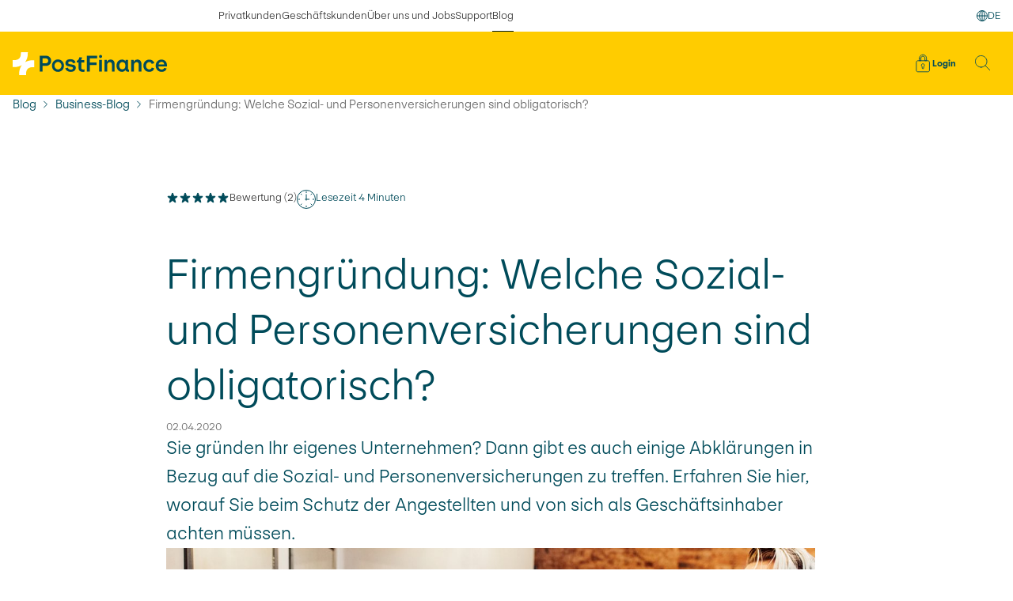

--- FILE ---
content_type: text/html;charset=utf-8
request_url: https://www.postfinance.ch/de/blog/business-blog/sozial-und-personenversicherung-gruendung.html
body_size: 37622
content:
<!DOCTYPE html>
<!--[if IE 8]>
<html class="no-js lt-ie10 lt-ie9"><![endif]-->
<!--[if IE 9]>
<html class="no-js lt-ie10"><![endif]-->
<!--[if gt IE 9]><!-->
<html class="no-js" itemscope lang="de">
<!--<![endif]-->
<head>
    <meta charset="utf-8"/>
    <meta content="width=device-width, initial-scale=1.0" name="viewport"/>
    <!--[if !HTML5]>
    <meta content="IE=edge,chrome=1" http-equiv="X-UA-Compatible">
    <![endif]-->
    <title>Sozial- und Personenversicherung Gründung | PostFinance</title>


    

    
        
        <!-- tag management -->
        <!-- Google Tag Manager -->
<script>(function(w,d,s,l,i){w[l]=w[l]||[];w[l].push({'gtm.start':
new Date().getTime(),event:'gtm.js'});var f=d.getElementsByTagName(s)[0],
j=d.createElement(s),dl=l!='dataLayer'?'&l='+l:'';j.async=true;j.src=
'https://sgtm.postfinance.ch/gtm.js?id='+i+dl;f.parentNode.insertBefore(j,f);
})(window,document,'script','dataLayer','GTM-N7VXSWQ');</script>
<!-- End Google Tag Manager -->




    
    
    
<script src="/etc.clientlibs/pfch/clientlibs/vendor/3rdparty.pf-20251111153739.min.js"></script>


    
    
<link rel="stylesheet" href="/etc.clientlibs/pfch/clientlibs/publish.pf-20251111153739.min.css" type="text/css">


    <link rel="preload" as="font" crossorigin type="font/woff2" href="/etc.clientlibs/pfch/clientlibs/publish/resources/fonts/PostFinanceGrotesk-Bold.woff2"/>
    <link rel="preload" as="font" crossorigin type="font/woff2" href="/etc.clientlibs/pfch/clientlibs/publish/resources/fonts/PostFinanceGrotesk-BoldKursiv.woff2"/>
    <link rel="preload" as="font" crossorigin type="font/woff2" href="/etc.clientlibs/pfch/clientlibs/publish/resources/fonts/PostFinanceGrotesk-Light.woff2"/>
    <link rel="preload" as="font" crossorigin type="font/woff2" href="/etc.clientlibs/pfch/clientlibs/publish/resources/fonts/PostFinanceGrotesk-LightKursiv.woff2"/>
    <link rel="preload" as="font" crossorigin type="font/woff2" href="/etc.clientlibs/pfch/clientlibs/publish/resources/fonts/PostFinanceGrotesk-Medium.woff2"/>
    <link rel="preload" as="font" crossorigin type="font/woff2" href="/etc.clientlibs/pfch/clientlibs/publish/resources/fonts/PostFinanceGrotesk-MediumKursiv.woff2"/>
    
    




    
    <meta name="description" content="Was Gründerinnen und Gründer über die Sozial- und Personenversicherungen wissen müssen. "/>

    <meta name="template" content="articlepage-template"/>
    <meta name="theme-color" content="#FFCC00" media="(prefers-color-scheme: light)"/>
    <meta name="theme-color" content="#004B5A" media="(prefers-color-scheme: dark)"/>

    
    
    

    

    
    
    


    
    <link rel="canonical" href="https://www.postfinance.ch/de/blog/business-blog/sozial-und-personenversicherung-gruendung.html"/>

    

<meta property="og:title" content="Firmengründung: Welche Sozial- und Personenversicherungen sind obligatorisch?"/>
<meta property="og:type" content="website"/>
<meta property="og:site_name" content="PostFinance"/>
<meta property="og:url" content="https://www.postfinance.ch/de/blog/business-blog/sozial-und-personenversicherung-gruendung.html"/>
<meta property="og:description" content="Was Gründerinnen und Gründer über die Sozial- und Personenversicherungen wissen müssen. "/>
<meta property="og:image" content="https://www.postfinance.ch/content/dam/pfch/image/hub/business/hairdresser.jpg"/>


<meta name="twitter:card" content="summary_large_image"/>
<meta name="twitter:site" content="@PostFinance"/>
<meta name="twitter:title" content="Firmengründung: Welche Sozial- und Personenversicherungen sind obligatorisch?"/>
<meta name="twitter:description" content="Was Gründerinnen und Gründer über die Sozial- und Personenversicherungen wissen müssen. "/>
<meta name="twitter:image" content="https://www.postfinance.ch/content/dam/pfch/image/hub/business/hairdresser.jpg"/>



    
        <link rel="alternate" hreflang="x-default" href="https://www.postfinance.ch/en/blog/business-blog/which-social-and-personal-insurance-is-mandatory.html"/>
    
        <link rel="alternate" hreflang="de" href="https://www.postfinance.ch/de/blog/business-blog/sozial-und-personenversicherung-gruendung.html"/>
    
        <link rel="alternate" hreflang="en" href="https://www.postfinance.ch/en/blog/business-blog/which-social-and-personal-insurance-is-mandatory.html"/>
    
        <link rel="alternate" hreflang="it" href="https://www.postfinance.ch/it/blog/blog-sul-business/quali-assicurazioni-sociali-e-personali-sono-obbligatorie.html"/>
    
        <link rel="alternate" hreflang="fr" href="https://www.postfinance.ch/fr/blog/blog-sur-les-affaires/quelles-sont-les-assurances-sociales-et-de-personnes-obligatoires.html"/>
    

    
    <link href="/etc.clientlibs/pfch/clientlibs/publish/resources/images/app-icons/apple-icon-180x180.png" rel="apple-touch-icon" sizes="180x180"/>
    <link href="/etc.clientlibs/pfch/clientlibs/publish/resources/images/app-icons/android-chrome-192x192.png" rel="shortcut icon" sizes="192x192"/>
    <link href="/etc.clientlibs/pfch/clientlibs/publish/resources/images/app-icons/android-chrome-512x512.png" rel="shortcut icon" sizes="512x512"/>
    <link href="/etc.clientlibs/pfch/clientlibs/publish/resources/images/favicon-16px.png" rel="icon" type="image/png" sizes="16x16"/>
    <link href="/etc.clientlibs/pfch/clientlibs/publish/resources/images/favicon-32px.png" rel="icon" type="image/png" sizes="32x32"/>

  

    

    
    


    

    

    
  
    <meta name="pers.tagcloud"/>


  <script type="text/javascript">
            (function() {
                window.ContextHub = window.ContextHub || {};

                /* setting paths */
                ContextHub.Paths = ContextHub.Paths || {};
                ContextHub.Paths.CONTEXTHUB_PATH = "/conf/pfch/settings/cloudsettings/PFCH2/contexthub";
                ContextHub.Paths.RESOURCE_PATH = "\/content\/pfch\/de\/blog\/business\/socialpersonalinsurance\/_jcr_content\/contexthub";
                ContextHub.Paths.SEGMENTATION_PATH = "\/conf\/pfch\/settings\/wcm\/segments";
                ContextHub.Paths.CQ_CONTEXT_PATH = "";

                /* setting initial constants */
                ContextHub.Constants = ContextHub.Constants || {};
                ContextHub.Constants.ANONYMOUS_HOME = "/home/users/f/f5OF9dKyHK1g6AAuqsA4";
                ContextHub.Constants.MODE = "no-ui";
            }());
        </script><script src="/etc/cloudsettings.kernel.js/conf/pfch/settings/cloudsettings/PFCH2/contexthub" type="text/javascript"></script>



</head>

    

<body>





<template id="lightbox">
    
        <dialog class="modal" role="dialog"> 
            <div class="lightbox">
                <div class="grid">
                    <div class="lightbox__wrapper">
                        <div class="lightbox__container">
                            <button class="lightbox__btn-close">Schliessen
                                <svg width="16" height="16">
                                    <use href="#ico_close"/>
                                </svg>
                            </button>
                            <div class="lightbox__content"></div>
                        </div>
                    </div>
                </div>
            </div>
        </dialog>
    
</template>
<template id="loader">
    
    <div aria-atomic="true" aria-live="assertive" class="loader is-hidden" role="status">
        <div class="loader__inner">
            <img class="loader__img" src="/etc.clientlibs/pfch/clientlibs/publish/resources/images/spinner-64px.png" alt="loader" srcset="/etc.clientlibs/pfch/clientlibs/publish/resources/images/spinner-128px.png 2x"/>
        </div>
    </div>
</template>
<div id="body">
    
    
    
<link rel="stylesheet" href="/etc.clientlibs/pfch/clientlibs/components/quick-access-menu.pf-20251111153739.min.css" type="text/css">
<link rel="stylesheet" href="/etc.clientlibs/pfch/clientlibs/components/mobilelanguagemenu.pf-20251111153739.min.css" type="text/css">
<link rel="stylesheet" href="/etc.clientlibs/pfch/clientlibs/components/linkindicator.pf-20251111153739.min.css" type="text/css">
<link rel="stylesheet" href="/etc.clientlibs/pfch/clientlibs/components/headertop.pf-20251111153739.min.css" type="text/css">
<link rel="stylesheet" href="/etc.clientlibs/pfch/clientlibs/components/headerlogo.pf-20251111153739.min.css" type="text/css">
<link rel="stylesheet" href="/etc.clientlibs/pfch/clientlibs/components/header.pf-20251111153739.min.css" type="text/css">
<link rel="stylesheet" href="/etc.clientlibs/pfch/clientlibs/components/efinancestatus.pf-20251111153739.min.css" type="text/css">







    
<link rel="stylesheet" href="/etc.clientlibs/pfch/clientlibs/components/skiplinks.pf-20251111153739.min.css" type="text/css">




<nav data-component="Skiplinks" aria-describedby="skiplinks--h2" class="skiplinks" id="skiplinks">
    <h2 class="visuallyhidden" id="skiplinks--h2">Schnellnavigation</h2>
    <ul>
        <li>
            <a accesskey="0" href="/de.html" title="[ALT + 0]">Home</a>
        </li>
    
        <li>
            <a accesskey="1" href="#header" title="[ALT + 1]">Navigation</a>
        </li>
    
        <li>
            <a accesskey="2" href="#main-content" title="[ALT + 2]">Inhalt</a>
        </li>
    
        <li>
            <a accesskey="3" href="/ap/ra/ob/html/finance/home?login" title="[ALT + 3]">E-Finance</a>
        </li>
    
        <li>
            <a accesskey="4" href="/de/privat/sitemap.html" title="[ALT + 4]">Sitemap</a>
        </li>
    </ul>
</nav>


    
<script src="/etc.clientlibs/pfch/clientlibs/components/skiplinks.pf-20251111153739.min.js"></script>





    
    
<link rel="stylesheet" href="/etc.clientlibs/pfch/clientlibs/components/header-alert.pf-20251111153739.min.css" type="text/css">
<link rel="stylesheet" href="/etc.clientlibs/pfch/clientlibs/components/link.pf-20251111153739.min.css" type="text/css">








    
<script src="/etc.clientlibs/pfch/clientlibs/components/header-alert.pf-20251111153739.min.js"></script>




<div class="metanavigation" data-component="LinkIndicator">
    <nav class="metanavigation__nav js-link-indicator">
        <h2 class="visuallyhidden">Unsere Bereiche</h2>
        <ul class="metanavigation__list">
            
                <li class="metanavigation__item">
                    <a class="metanavigation__link  linkindicator__link" href="/de/privat.html">
                        Privatkunden
                    </a>
                </li>
            
                <li class="metanavigation__item">
                    <a class="metanavigation__link  linkindicator__link" href="/de/unternehmen.html">
                        Geschäftskunden
                    </a>
                </li>
            
                <li class="metanavigation__item">
                    <a class="metanavigation__link  linkindicator__link" href="/de/ueber-uns.html">
                        Über uns und Jobs
                    </a>
                </li>
            
                <li class="metanavigation__item">
                    <a class="metanavigation__link  linkindicator__link" href="/de/support.html">
                        Support
                    </a>
                </li>
            
                <li class="metanavigation__item">
                    <a class="metanavigation__link is-active linkindicator__link" href="/de/blog.html" aria-label="ausgewählt Blog">
                        Blog
                    </a>
                </li>
            
        </ul>
        
        
        
            <div class="languageswitch" data-component="Languageswitch">
    <button class="languageswitch__button" aria-expanded="false" aria-haspopup="listbox">
        <span class="visuallyhidden">
            Sprachwechsel
        </span>
        <svg aria-hidden="true" class="languageswitch__icon" width="14" height="14">
            <use href="#ico_globe"/>
        </svg>
        <span aria-label="Deutsch">
            <span aria-hidden="true">DE</span>
        </span>
    </button>
    <nav class="languageswitch__nav">
        <ul class="languageswitch__list" tabindex="-1">
            <li class="languageswitch__item is-active" tabindex="-1" id="header_language--language-DE" aria-current="page">
                <a class="languageswitch__link" href="/de/blog/business-blog/sozial-und-personenversicherung-gruendung.html">Deutsch</a>
            </li>
        
            <li class="languageswitch__item " tabindex="-1" id="header_language--language-FR">
                <a class="languageswitch__link" href="/fr/blog/blog-sur-les-affaires/quelles-sont-les-assurances-sociales-et-de-personnes-obligatoires.html">Français</a>
            </li>
        
            <li class="languageswitch__item " tabindex="-1" id="header_language--language-IT">
                <a class="languageswitch__link" href="/it/blog/blog-sul-business/quali-assicurazioni-sociali-e-personali-sono-obbligatorie.html">Italiano</a>
            </li>
        
            <li class="languageswitch__item " tabindex="-1" id="header_language--language-EN">
                <a class="languageswitch__link" href="/en/blog/business-blog/which-social-and-personal-insurance-is-mandatory.html">English</a>
            </li>
        </ul>
    </nav>
</div>


    
<link rel="stylesheet" href="/etc.clientlibs/pfch/clientlibs/components/languageswitch.pf-20251111153739.min.css" type="text/css">
<script src="/etc.clientlibs/pfch/clientlibs/components/languageswitch.pf-20251111153739.min.js"></script>




        
        <div class="linkindicator__container">
            <div class="linkindicator__indicator"></div>
        </div>
    </nav>
</div>


    
<link rel="stylesheet" href="/etc.clientlibs/pfch/clientlibs/components/metanavigation.pf-20251111153739.min.css" type="text/css">





<header class="header" id="header" data-component="Header">
    <div class="header__container">
        <div class="header__inner-wrapper">
            <div class="header__brand-holder">
                <div class="header-logo">
    <a class="header-logo__link" href="/de/privat.html" title=" Zur Startseite">
        <svg role="img" class="header-logo__image" width="122" height="18" viewBox="0 0 122 18" fill="none">
            <title>Logo PostFinance</title>
            <g>
                <path class="header-logo__signet" d="M16.8641 6.30447C16.6127 6.2861 16.3602 6.2861 16.1089 6.2861C13.6969 6.2861 11.5741 6.80892 9.85516 7.82518C11.2948 5.91388 12.0182 3.4063 11.9731 0.467724V0H6.50138L6.5087 0.539964C6.54408 2.53697 6.07682 4.03075 5.124 4.94783C3.88326 6.1355 1.87026 6.31549 0.395281 6.24325L0 6.22243V11.6821L0.215941 11.6955C0.467261 11.7139 0.719801 11.7139 0.971121 11.7139C3.38306 11.7139 5.50586 11.1911 7.22484 10.1748C5.78524 12.0861 5.06178 14.5937 5.10692 17.5323V18H10.5786L10.5713 17.46C10.5359 15.463 11.0032 13.9693 11.956 13.0522C13.1967 11.8645 15.2097 11.6845 16.6847 11.7568L17.08 11.7776V6.31794L16.8641 6.30447Z" fill="white"/>
                <path class="header-logo__text" d="M30.4134 6.73914C30.4134 8.81328 28.9713 10.7295 26.4764 10.7295H23.6106V15.2586H21.35V2.7488H26.4862C28.9713 2.7488 30.4134 4.66622 30.4134 6.73914ZM23.6106 4.78254V8.69452H26.1446C27.3634 8.69452 28.0941 7.92192 28.1137 6.73792C28.0941 5.55392 27.3634 4.78132 26.1446 4.78132H23.6106V4.78254ZM56.0163 13.6252C54.7206 13.6252 54.2522 13.3118 54.2522 12.2171V8.02109H56.6104V6.16245H53.9496C54.3778 5.76084 54.7585 5.20373 54.6999 3.92301H52.6527C52.6527 4.03075 52.5454 6.00695 50.7227 6.79914V8.02232H52.1257V12.4437C52.1257 14.5668 53.4604 15.5047 55.5954 15.5047C55.9663 15.5047 56.3457 15.4851 56.7166 15.4263V13.5872C56.4726 13.6068 56.2493 13.6264 56.0151 13.6264L56.0163 13.6252ZM66.7242 2.75737H58.6832V15.2573H60.9536V10.1418H66.2948V8.12639H60.9536V4.80091H66.723V2.75615L66.7242 2.75737ZM70.4903 5.97511H68.3371V15.2671H70.4903V5.97511ZM72.5473 15.2684H74.7006V9.96668C74.7006 8.44107 75.8998 7.78601 76.8929 7.78601C77.7799 7.78601 78.4521 8.32352 78.4521 9.64466V15.2684H80.6054V9.38019C80.6054 7.10157 79.494 5.75105 77.3797 5.75105C76.1609 5.75105 74.9434 6.4061 74.5822 7.62928L74.4163 5.97634H72.5448V15.2684H72.5473ZM82.0877 10.6119C82.0877 8.22557 83.4712 5.76084 86.5321 5.76084C87.9351 5.76084 88.988 6.55303 89.1539 7.24727L89.3003 5.98491H91.1913V13.1354C91.1913 13.4195 91.3377 13.7513 91.9807 13.7415V15.3357L91.4939 15.3945C90.2361 15.4728 89.2039 14.7394 89.1551 13.8493V13.8297C88.8916 14.6904 87.7717 15.5022 86.5333 15.5022C83.4638 15.5022 82.0889 12.8612 82.0889 10.6119H82.0877ZM89.1051 10.896V10.1724C89.1051 8.60759 88.0327 7.74683 86.7273 7.74683C85.0608 7.74683 84.3105 9.29203 84.3105 10.6034C84.3105 11.9147 84.8363 13.4795 86.7273 13.4795C88.2767 13.4893 89.1051 12.3249 89.1051 10.8972V10.896ZM93.7399 5.97511V15.2671H95.8932V9.96545C95.8932 8.43984 97.0925 7.78478 98.0855 7.78478C98.9725 7.78478 99.6447 8.3223 99.6447 9.64343V15.2671H101.798V9.37896C101.798 7.10034 100.687 5.74982 98.5723 5.74982C97.3535 5.74982 96.136 6.40488 95.7748 7.62806L95.6089 5.97511H93.7375H93.7399ZM109.921 12.1375C109.53 13.3999 108.615 13.526 108.03 13.526C106.83 13.526 105.447 12.7436 105.447 10.6695C105.447 8.59534 106.85 7.77377 108.03 7.77377C108.643 7.77377 109.599 7.92069 109.901 9.16224L112.018 8.61616C111.595 6.85791 109.866 5.79757 108.041 5.79757C105.175 5.79757 103.334 7.99783 103.334 10.6487C103.334 13.2995 105.049 15.4802 108.031 15.4998C109.981 15.5181 111.396 14.4749 111.906 12.6518L109.922 12.1351L109.921 12.1375ZM121.728 12.8502C121.222 14.3856 119.915 15.5022 117.837 15.5022C114.933 15.5022 113.072 13.302 113.072 10.6315C113.072 7.81417 114.934 5.78043 117.692 5.78043C119.612 5.79023 122 6.95464 122 10.5238L121.98 11.1397H115.269C115.211 12.489 116.357 13.6436 117.819 13.6436C118.569 13.6436 119.447 13.4183 119.769 12.3432L121.729 12.8502H121.728ZM115.357 9.60425L119.782 9.59935C119.782 8.39576 118.852 7.53011 117.742 7.53011C116.484 7.53011 115.475 8.45943 115.358 9.60425H115.357ZM69.4778 4.53766C70.1402 4.53766 70.7063 3.99035 70.7063 3.32427C70.7063 2.65819 70.1414 2.11089 69.4778 2.11089C68.8348 2.11089 68.2687 2.65819 68.2687 3.32427C68.2687 3.99035 68.8336 4.53766 69.4778 4.53766ZM35.8131 5.68248C33.0351 5.68248 31.077 7.90233 31.077 10.5923C31.077 13.2824 33.0071 15.5022 35.8326 15.5022C38.6398 15.5022 40.5686 13.2628 40.5686 10.5923C40.5686 7.90233 38.6386 5.68248 35.8131 5.68248ZM35.8326 13.5664C34.3027 13.5664 33.0547 12.2367 33.0547 10.5838C33.0547 8.93083 34.3027 7.60112 35.8326 7.60112C37.3625 7.60112 38.6105 8.93083 38.6105 10.5838C38.6105 12.2367 37.3625 13.5664 35.8326 13.5664ZM45.9293 15.5022C48.3169 15.5022 49.9053 14.1921 49.9053 12.2453C49.9053 10.0646 47.9069 9.80995 46.2111 9.59446C44.9728 9.42794 43.8822 9.26142 43.8822 8.35169C43.8822 7.71622 44.4275 7.25584 45.5682 7.25584C46.7675 7.25584 47.4104 7.77376 47.6739 8.69329L49.7308 8.16558C49.3502 6.60078 48.035 5.46576 45.6573 5.46576C43.2502 5.46576 41.7008 6.62037 41.7008 8.56596C41.7008 10.7662 43.6796 11.0601 45.4047 11.3245C46.6723 11.5204 47.7044 11.6772 47.7044 12.5477C47.7044 13.242 47.0651 13.6901 45.9732 13.6901C44.8325 13.6901 43.9529 13.1844 43.6601 12.1375L41.5837 12.6751C42.0997 14.4456 43.7955 15.5022 45.9305 15.5022H45.9293Z" fill="#004B5A"/>
            </g>
        </svg>
    </a>
</div>

                <div class="back-to-top" data-component="Headertop">
    <a class="back-to-top__link" href="#body" tabindex="-1">
        <svg aria-hidden="true" class="back-to-top__icon" width="16" height="16">
            <use href="#ico_chevron_up"/>
        </svg>
        <span class="back-to-top__label">Top</span>
    </a>
</div>

            </div>
            <div class="header__mainnavigation-holder" data-component="LinkIndicator">
                
    
<link rel="stylesheet" href="/etc.clientlibs/pfch/clientlibs/components/mainnavigation.pf-20251111153739.min.css" type="text/css">




<nav class="mainnavigation">
    <h2 class="visuallyhidden">Hauptnavigation</h2>
    
    <div class="linkindicator__container">
        <div class="linkindicator__indicator"></div>
    </div>
</nav>


    




            </div>
            <div class="header__tools-holder">
                


    

    

    
    <a class="efinancestatus-button is-hidden-mobile" href="/ap/ra/ob/html/finance/home" title="Login">
        <svg class="efinancestatus-button__icon efinancestatus-button__icon--login" width="16" height="16">
            <use href="#ico_lock"/>
        </svg>
        <span class="efinancestatus-button__label">Login</span>
    </a>
    <a class="efinancestatus-button is-visible-mobile" href="/ap/ra/ob/html/finance/home" title="Login">
        <svg class="efinancestatus-button__icon" width="16" height="16">
            <use href="#ico_lock"/>
        </svg>
        <span class="efinancestatus-button__label">Login</span>
    </a>

    


                

    
    <a aria-controls="header_search" aria-haspopup="true" aria-expanded="false" class="header-button header-button--search js-headermenu--trigger" data-headermenu="header_search" href="/de/privat/suche" id="header_search_button" role="button" title="Suche">
        <svg class="header-button__icon header-button__icon--when-closed" width="22" height="22" aria-hidden="true">
            <use href="#ico_search"/>
        </svg>
        <svg class="header-button__icon header-button__icon--when-opened" width="18" height="18" aria-hidden="true">
            <use href="#ico_close"/>
        </svg>
    </a>

    
    <a aria-controls="header_menumobile" aria-haspopup="true" aria-expanded="false" class="header-button header-button--burger js-headermenu--trigger" data-headermenu="header_menumobile" href="/de/privat/suche" aria-label="Menu" role="button">
        <svg class="header-button__icon header-button__icon--when-closed" width="24" height="14" aria-hidden="true">
            <use href="#ico_burger"/>
        </svg>
        <svg class="header-button__icon header-button__icon--when-opened" width="18" height="18" aria-hidden="true">
            <use href="#ico_close"/>
        </svg>
    </a>



            </div>
        </div>
    </div>

    
    <div class="header-flyout">
        <div class="header-flyout__holder header-flyout__holder--mobile" data-headermenu-fullscreen="true" data-headermenu="header_menumobile" id="header_menumobile">

            <button class="header-flyout__close-button js-headermenu--trigger" type="button">
                <span class="visuallyhidden">Menu schliessen</span>
                <svg class="" width="18" height="18">
                    <use href="#ico_close"/>
                </svg>
            </button>

            <div class="header-flyout__container">
                <div class="header_menumobile ">
    <div class="header_menumobile--main">
        
    

    <div class="searchbar__wrapper grid">
        <div class="js-searchbar searchbar " data-component="Search" data-search-autocomplete-url="https://www.postfinance.ch/search-gateway-api/v1/graphql" data-search-result-page-path="/de/privat/suche" data-search-segment="other" data-search-autocomplete-accessibility-noresults="Zu Ihrer Eingabe sind leider keine Ergebnisse verfügbar." data-search-autocomplete-accessibility-singleresult="Zu Ihrer Eingabe ist ein Ergebnis verfügbar." data-search-autocomplete-accessibility-multipleresults="Zu Ihrer Eingabe sind %number% Ergebnisse verfügbar.">
            <form class="searchbar__form" action="/de/privat/suche" role="search">
                <h2 class="visuallyhidden">Suchbegriff Eingabe</h2>
                <label class="searchbar--search">
                    <span class="visuallyhidden">Suchbegriff</span>
                    <svg class="searchbar__icon" aria-hidden="true" width="20" height="20">
                        <use href="#ico_search"/>
                    </svg>
                    <input class="searchbar--input js-searchbar--input" placeholder="Suche" type="text" value="" autocomplete="off"/>
                </label>
            </form>

            <span aria-hidden="true" class="searchbar--hint">Enter-Taste drücken</span>
            <div class="searchbar-results">
                <div class="visuallyhidden searchbar--resultlist--count" aria-live="polite" aria-relevant="text" aria-atomic="true"></div>
                <div class="searchbar-results__inner searchbar--results--inner">
                    <h2 class="visuallyhidden">Live-Resultate Suche</h2>

                    
                    <ul class="searchbar-results__list searchbar--resultlist"></ul>
                    <a class="searchbar-results__link searchbar-results__link--show-all link link-arrow" href="/de/privat/suche">
                        <span class="link__text">Alle Suchresultate anzeigen</span>
                        <svg class="searchbar-results__icon searchbar-results__icon--chevron" aria-hidden="true" height="16" width="16">
                            <use href="#ico_chevron_right"></use>
                        </svg>
                    </a>
                </div>
                <button class="button searchbar-results__close">
                    <span class="button__label">Abbrechen</span>
                </button>
            </div>
        </div>
    </div>
    
    
<link rel="stylesheet" href="/etc.clientlibs/pfch/clientlibs/components/search-neo.pf-20251111153739.min.css" type="text/css">
<link rel="stylesheet" href="/etc.clientlibs/pfch/clientlibs/components/button.pf-20251111153739.min.css" type="text/css">
<script src="/etc.clientlibs/pfch/clientlibs/components/search-neo.pf-20251111153739.min.js"></script>






        
    
<link rel="stylesheet" href="/etc.clientlibs/pfch/clientlibs/components/mobile-navigation.pf-20251111153739.min.css" type="text/css">





    <div class="mobile-navigation" data-component="MobileNavigation" role="navigation">
        <h2 class="visuallyhidden">Unsere Bereiche</h2>
        <ul class="mobile-navigation__list mobile-navigation__list--1st" role="list">
            <li class="mobile-navigation__item mobile-navigation__item--1st" role="listitem">
                <button class="mobile-navigation__link mobile-navigation__link--1st mobile-navigation__js-trigger" aria-expanded="false">
                    <span>Privatkunden</span>
                    <svg class="mobile-navigation__icon" width="16" height="16" aria-hidden="true">
                        <use href="#ico_chevron_right"/>
                    </svg>
                </button>
                <ul class="mobile-navigation__list mobile-navigation__list--2nd" role="list">
                    <li class="mobile-navigation__item mobile-navigation__item--2nd mobile-navigation__item--overview" role="listitem">
                        <a class="mobile-navigation__link mobile-navigation__link--2nd mobile-navigation__link--overview" href="/de/privat.html" rel="nofollow">
                            <span>Übersicht</span>
                            <svg class="mobile-navigation__icon" width="16" height="16" aria-hidden="true">
                                <use href="#ico_chevron_right"/>
                            </svg>
                        </a>
                    </li>
                    
                        <li class="mobile-navigation__item mobile-navigation__item--2nd" role="listitem">
                            <button class="mobile-navigation__link mobile-navigation__link--2nd mobile-navigation__js-trigger" aria-expanded="false">
                                <span>Zahlen und Sparen</span>
                                <svg class="mobile-navigation__icon" width="16" height="16" aria-hidden="true">
                                    <use href="#ico_chevron_right"/>
                                </svg>
                            </button>
                            <ul class="mobile-navigation__list mobile-navigation__list--3rd" role="list">
                                <li class="mobile-navigation__item mobile-navigation__item--3rd mobile-navigation__item--overview" role="listitem">
                                    <a class="mobile-navigation__link mobile-navigation__link--3rd mobile-navigation__link--overview" href="/de/privat/zahlen-sparen.html" rel="nofollow">
                                        <span>Übersicht</span>
                                        <svg class="mobile-navigation__icon" width="16" height="16" aria-hidden="true">
                                            <use href="#ico_chevron_right"/>
                                        </svg>
                                    </a>
                                </li>
                                
                                    
                                    
                                        <li class="mobile-navigation__item mobile-navigation__item--3rd" role="listitem">
                                            <a class="mobile-navigation__link mobile-navigation__link--3rd" href="/de/privat/zahlen-sparen/bankpakete.html">
                                                <span>Bankpakete</span>
                                                <svg class="mobile-navigation__icon" width="16" height="16" aria-hidden="true">
                                                    <use href="#ico_chevron_right"/>
                                                </svg>
                                            </a>
                                        </li>
                                    
                                
                                    
                                    
                                        <li class="mobile-navigation__item mobile-navigation__item--3rd" role="listitem">
                                            <a class="mobile-navigation__link mobile-navigation__link--3rd" href="/de/privat/zahlen-sparen/konten.html">
                                                <span>Konten</span>
                                                <svg class="mobile-navigation__icon" width="16" height="16" aria-hidden="true">
                                                    <use href="#ico_chevron_right"/>
                                                </svg>
                                            </a>
                                        </li>
                                    
                                
                                    
                                    
                                        <li class="mobile-navigation__item mobile-navigation__item--3rd" role="listitem">
                                            <a class="mobile-navigation__link mobile-navigation__link--3rd" href="/de/privat/zahlen-sparen/debit-kreditkarten.html">
                                                <span>Debit- und Kreditkarten</span>
                                                <svg class="mobile-navigation__icon" width="16" height="16" aria-hidden="true">
                                                    <use href="#ico_chevron_right"/>
                                                </svg>
                                            </a>
                                        </li>
                                    
                                
                                    
                                    
                                        <li class="mobile-navigation__item mobile-navigation__item--3rd" role="listitem">
                                            <a class="mobile-navigation__link mobile-navigation__link--3rd" href="/de/privat/zahlen-sparen/e-banking-apps.html">
                                                <span>E-Banking und Apps</span>
                                                <svg class="mobile-navigation__icon" width="16" height="16" aria-hidden="true">
                                                    <use href="#ico_chevron_right"/>
                                                </svg>
                                            </a>
                                        </li>
                                    
                                
                                    
                                    
                                        <li class="mobile-navigation__item mobile-navigation__item--3rd" role="listitem">
                                            <a class="mobile-navigation__link mobile-navigation__link--3rd" href="/de/privat/zahlen-sparen/mobiles-bezahlen.html">
                                                <span>Mobiles Bezahlen</span>
                                                <svg class="mobile-navigation__icon" width="16" height="16" aria-hidden="true">
                                                    <use href="#ico_chevron_right"/>
                                                </svg>
                                            </a>
                                        </li>
                                    
                                
                                    
                                    
                                        <li class="mobile-navigation__item mobile-navigation__item--3rd" role="listitem">
                                            <a class="mobile-navigation__link mobile-navigation__link--3rd" href="/de/privat/zahlen-sparen/zahlungen-inland.html">
                                                <span>Zahlungen im Inland</span>
                                                <svg class="mobile-navigation__icon" width="16" height="16" aria-hidden="true">
                                                    <use href="#ico_chevron_right"/>
                                                </svg>
                                            </a>
                                        </li>
                                    
                                
                                    
                                    
                                        <li class="mobile-navigation__item mobile-navigation__item--3rd" role="listitem">
                                            <a class="mobile-navigation__link mobile-navigation__link--3rd" href="/de/privat/zahlen-sparen/zahlungen-ausland.html">
                                                <span>Zahlungen ins Ausland</span>
                                                <svg class="mobile-navigation__icon" width="16" height="16" aria-hidden="true">
                                                    <use href="#ico_chevron_right"/>
                                                </svg>
                                            </a>
                                        </li>
                                    
                                
                                    
                                    
                                        <li class="mobile-navigation__item mobile-navigation__item--3rd" role="listitem">
                                            <a class="mobile-navigation__link mobile-navigation__link--3rd" href="/de/privat/zahlen-sparen/waehrungen-devisen-wechseln.html">
                                                <span>Währungs-/Devisenwechsel</span>
                                                <svg class="mobile-navigation__icon" width="16" height="16" aria-hidden="true">
                                                    <use href="#ico_chevron_right"/>
                                                </svg>
                                            </a>
                                        </li>
                                    
                                
                                <li>
                                    <ul class="mobile-quick-access-menu">
                                        
    <li class="mobile-quick-access-menu__title-holder">
        <h3 class="mobile-quick-access-menu__title">
            Schnellzugriff
        </h3>
        
    </li>
    
        
        <li class="mobile-quick-access-menu__item">
            
            <a class="mobile-quick-access-menu__link mobile-quick-access-menu__link--strong" href="/de/privat/zahlen-sparen/willkommen.html">
                <svg class="mobile-quick-access-menu__icon" aria-hidden="true">
                    <use href="#ico_become_customer"/>
                </svg>
                <span class="mobile-quick-access-menu__label">Kund:in werden</span>
                <svg class="mobile-quick-access-menu__arrow" width="24" height="24" aria-hidden="true">
                    <use href="#ico_chevron_right"/>
                </svg>
            </a>
        </li>
    
        
        <li class="mobile-quick-access-menu__item">
            
            <a class="mobile-quick-access-menu__link mobile-quick-access-menu__link--strong" href="/de/support/persoenliche-beratung/privatkunden.html">
                <svg class="mobile-quick-access-menu__icon" aria-hidden="true">
                    <use href="#ico_contact"/>
                </svg>
                <span class="mobile-quick-access-menu__label">Beratung für Privatkund:innen</span>
                <svg class="mobile-quick-access-menu__arrow" width="24" height="24" aria-hidden="true">
                    <use href="#ico_chevron_right"/>
                </svg>
            </a>
        </li>
    
        
        <li class="mobile-quick-access-menu__item">
            
            <a class="mobile-quick-access-menu__link" href="/de/support/services/tools-rechner.html">
                
                <span class="mobile-quick-access-menu__label">Tools und Rechner</span>
                <svg class="mobile-quick-access-menu__arrow" width="24" height="24" aria-hidden="true">
                    <use href="#ico_chevron_right"/>
                </svg>
            </a>
        </li>
    


                                    </ul>
                                </li>
                            </ul>
                        </li>
                    
                        <li class="mobile-navigation__item mobile-navigation__item--2nd" role="listitem">
                            <button class="mobile-navigation__link mobile-navigation__link--2nd mobile-navigation__js-trigger" aria-expanded="false">
                                <span>Finanzieren</span>
                                <svg class="mobile-navigation__icon" width="16" height="16" aria-hidden="true">
                                    <use href="#ico_chevron_right"/>
                                </svg>
                            </button>
                            <ul class="mobile-navigation__list mobile-navigation__list--3rd" role="list">
                                <li class="mobile-navigation__item mobile-navigation__item--3rd mobile-navigation__item--overview" role="listitem">
                                    <a class="mobile-navigation__link mobile-navigation__link--3rd mobile-navigation__link--overview" href="/de/privat/finanzieren.html" rel="nofollow">
                                        <span>Übersicht</span>
                                        <svg class="mobile-navigation__icon" width="16" height="16" aria-hidden="true">
                                            <use href="#ico_chevron_right"/>
                                        </svg>
                                    </a>
                                </li>
                                
                                    
                                    
                                        <li class="mobile-navigation__item mobile-navigation__item--3rd" role="listitem">
                                            <a class="mobile-navigation__link mobile-navigation__link--3rd" href="/de/privat/finanzieren/hypotheken.html">
                                                <span>Hypotheken</span>
                                                <svg class="mobile-navigation__icon" width="16" height="16" aria-hidden="true">
                                                    <use href="#ico_chevron_right"/>
                                                </svg>
                                            </a>
                                        </li>
                                    
                                
                                    
                                    
                                        <li class="mobile-navigation__item mobile-navigation__item--3rd" role="listitem">
                                            <a class="mobile-navigation__link mobile-navigation__link--3rd" href="/de/privat/finanzieren/privatkredit.html">
                                                <span>Privatkredit</span>
                                                <svg class="mobile-navigation__icon" width="16" height="16" aria-hidden="true">
                                                    <use href="#ico_chevron_right"/>
                                                </svg>
                                            </a>
                                        </li>
                                    
                                
                                <li>
                                    <ul class="mobile-quick-access-menu">
                                        
    <li class="mobile-quick-access-menu__title-holder">
        <h3 class="mobile-quick-access-menu__title">
            Schnellzugriff
        </h3>
        
    </li>
    
        
        <li class="mobile-quick-access-menu__item">
            
            <a class="mobile-quick-access-menu__link mobile-quick-access-menu__link--strong" href="/de/privat/finanzieren/hypotheken/hypothekenberatung.html">
                <svg class="mobile-quick-access-menu__icon" aria-hidden="true">
                    <use href="#ico_contact"/>
                </svg>
                <span class="mobile-quick-access-menu__label">Hypothekenberatung</span>
                <svg class="mobile-quick-access-menu__arrow" width="24" height="24" aria-hidden="true">
                    <use href="#ico_chevron_right"/>
                </svg>
            </a>
        </li>
    
        
        <li class="mobile-quick-access-menu__item">
            
            <a class="mobile-quick-access-menu__link" href="/de/privat/finanzieren/hypotheken/zinssaetze-hypotheken.html">
                
                <span class="mobile-quick-access-menu__label">Hypothekarzinsen</span>
                <svg class="mobile-quick-access-menu__arrow" width="24" height="24" aria-hidden="true">
                    <use href="#ico_chevron_right"/>
                </svg>
            </a>
        </li>
    
        
        <li class="mobile-quick-access-menu__item">
            
            <a class="mobile-quick-access-menu__link" href="/de/privat/finanzieren/hypotheken/hypothekenrechner.html">
                
                <span class="mobile-quick-access-menu__label">Hypothekenrechner</span>
                <svg class="mobile-quick-access-menu__arrow" width="24" height="24" aria-hidden="true">
                    <use href="#ico_chevron_right"/>
                </svg>
            </a>
        </li>
    


                                    </ul>
                                </li>
                            </ul>
                        </li>
                    
                        <li class="mobile-navigation__item mobile-navigation__item--2nd" role="listitem">
                            <button class="mobile-navigation__link mobile-navigation__link--2nd mobile-navigation__js-trigger" aria-expanded="false">
                                <span>Anlegen</span>
                                <svg class="mobile-navigation__icon" width="16" height="16" aria-hidden="true">
                                    <use href="#ico_chevron_right"/>
                                </svg>
                            </button>
                            <ul class="mobile-navigation__list mobile-navigation__list--3rd" role="list">
                                <li class="mobile-navigation__item mobile-navigation__item--3rd mobile-navigation__item--overview" role="listitem">
                                    <a class="mobile-navigation__link mobile-navigation__link--3rd mobile-navigation__link--overview" href="/de/privat/anlegen.html" rel="nofollow">
                                        <span>Übersicht</span>
                                        <svg class="mobile-navigation__icon" width="16" height="16" aria-hidden="true">
                                            <use href="#ico_chevron_right"/>
                                        </svg>
                                    </a>
                                </li>
                                
                                    
                                        
    <li class="mobile-navigation__item mobile-navigation__item--3rd">
        <a aria-expanded="false" class="mobile-navigation__link mobile-navigation__link--3rd mobile-navigation__js-trigger" role="menuitem" href="#">
            <span>Anlagemöglichkeiten</span>
            <svg class="mobile-navigation__icon" width="16" height="16" aria-hidden="true">
                <use href="#ico_chevron_right"/>
            </svg>
        </a>
        <span class="visuallyhidden">Anlagemöglichkeiten</span>
        <ul class="mobile-navigation__list mobile-navigation__list--4rd" role="menu">
            <li class="mobile-navigation__item mobile-navigation__item--4rd">
                <a class="mobile-navigation__link mobile-navigation__link--4rd " href="/de/privat/anlegen/moeglichkeiten/fonds.html" role="menuitem" aria-selected="false">
                    <span>Fonds</span>
                    <svg class="mobile-navigation__icon" width="16" height="16" aria-hidden="true">
                        <use href="#ico_chevron_right"/>
                    </svg>
                </a>
            </li>
        
            <li class="mobile-navigation__item mobile-navigation__item--4rd">
                <a class="mobile-navigation__link mobile-navigation__link--4rd " href="/de/privat/anlegen/moeglichkeiten/etf.html" role="menuitem" aria-selected="false">
                    <span>ETFs</span>
                    <svg class="mobile-navigation__icon" width="16" height="16" aria-hidden="true">
                        <use href="#ico_chevron_right"/>
                    </svg>
                </a>
            </li>
        
            <li class="mobile-navigation__item mobile-navigation__item--4rd">
                <a class="mobile-navigation__link mobile-navigation__link--4rd " href="/de/privat/anlegen/moeglichkeiten/aktien.html" role="menuitem" aria-selected="false">
                    <span>Aktien</span>
                    <svg class="mobile-navigation__icon" width="16" height="16" aria-hidden="true">
                        <use href="#ico_chevron_right"/>
                    </svg>
                </a>
            </li>
        
            <li class="mobile-navigation__item mobile-navigation__item--4rd">
                <a class="mobile-navigation__link mobile-navigation__link--4rd " href="/de/privat/anlegen/moeglichkeiten/krypto.html" role="menuitem" aria-selected="false">
                    <span>Krypto</span>
                    <svg class="mobile-navigation__icon" width="16" height="16" aria-hidden="true">
                        <use href="#ico_chevron_right"/>
                    </svg>
                </a>
            </li>
        
            <li class="mobile-navigation__item mobile-navigation__item--4rd">
                <a class="mobile-navigation__link mobile-navigation__link--4rd " href="/de/privat/anlegen/moeglichkeiten/strukturierte-produkte.html" role="menuitem" aria-selected="false">
                    <span>Strukturierte Produkte</span>
                    <svg class="mobile-navigation__icon" width="16" height="16" aria-hidden="true">
                        <use href="#ico_chevron_right"/>
                    </svg>
                </a>
            </li>
        
            <li class="mobile-navigation__item mobile-navigation__item--4rd">
                <a class="mobile-navigation__link mobile-navigation__link--4rd " href="/de/privat/anlegen/moeglichkeiten/kassenobligationen.html" role="menuitem" aria-selected="false">
                    <span>Kassenobligationen </span>
                    <svg class="mobile-navigation__icon" width="16" height="16" aria-hidden="true">
                        <use href="#ico_chevron_right"/>
                    </svg>
                </a>
            </li>
        
            <li class="mobile-navigation__item mobile-navigation__item--4rd">
                <a class="mobile-navigation__link mobile-navigation__link--4rd " href="/de/privat/anlegen/moeglichkeiten/festgeld.html" role="menuitem" aria-selected="false">
                    <span>Festgeld</span>
                    <svg class="mobile-navigation__icon" width="16" height="16" aria-hidden="true">
                        <use href="#ico_chevron_right"/>
                    </svg>
                </a>
            </li>
        </ul>
    </li>

                                    
                                    
                                
                                    
                                        
    <li class="mobile-navigation__item mobile-navigation__item--3rd">
        <a aria-expanded="false" class="mobile-navigation__link mobile-navigation__link--3rd mobile-navigation__js-trigger" role="menuitem" href="#">
            <span>Anlagelösungen</span>
            <svg class="mobile-navigation__icon" width="16" height="16" aria-hidden="true">
                <use href="#ico_chevron_right"/>
            </svg>
        </a>
        <span class="visuallyhidden">Anlagelösungen</span>
        <ul class="mobile-navigation__list mobile-navigation__list--4rd" role="menu">
            <li class="mobile-navigation__item mobile-navigation__item--4rd">
                <a class="mobile-navigation__link mobile-navigation__link--4rd " href="/de/privat/anlegen/loesungen/sparplan.html" role="menuitem" aria-selected="false">
                    <span>Sparplan</span>
                    <svg class="mobile-navigation__icon" width="16" height="16" aria-hidden="true">
                        <use href="#ico_chevron_right"/>
                    </svg>
                </a>
            </li>
        
            <li class="mobile-navigation__item mobile-navigation__item--4rd">
                <a class="mobile-navigation__link mobile-navigation__link--4rd " href="/de/privat/anlegen/loesungen/vermoegensverwaltung.html" role="menuitem" aria-selected="false">
                    <span>Vermögensverwaltung</span>
                    <svg class="mobile-navigation__icon" width="16" height="16" aria-hidden="true">
                        <use href="#ico_chevron_right"/>
                    </svg>
                </a>
            </li>
        
            <li class="mobile-navigation__item mobile-navigation__item--4rd">
                <a class="mobile-navigation__link mobile-navigation__link--4rd " href="/de/privat/anlegen/loesungen/online-trading.html" role="menuitem" aria-selected="false">
                    <span>Online-Trading</span>
                    <svg class="mobile-navigation__icon" width="16" height="16" aria-hidden="true">
                        <use href="#ico_chevron_right"/>
                    </svg>
                </a>
            </li>
        </ul>
    </li>

                                    
                                    
                                
                                    
                                        
    <li class="mobile-navigation__item mobile-navigation__item--3rd">
        <a aria-expanded="false" class="mobile-navigation__link mobile-navigation__link--3rd mobile-navigation__js-trigger" role="menuitem" href="#">
            <span>Anlagewissen</span>
            <svg class="mobile-navigation__icon" width="16" height="16" aria-hidden="true">
                <use href="#ico_chevron_right"/>
            </svg>
        </a>
        <span class="visuallyhidden">Anlagewissen</span>
        <ul class="mobile-navigation__list mobile-navigation__list--4rd" role="menu">
            <li class="mobile-navigation__item mobile-navigation__item--4rd">
                <a class="mobile-navigation__link mobile-navigation__link--4rd " href="/de/privat/anlegen/wissen/einstieg-anlegen.html" role="menuitem" aria-selected="false">
                    <span>Erste Schritte</span>
                    <svg class="mobile-navigation__icon" width="16" height="16" aria-hidden="true">
                        <use href="#ico_chevron_right"/>
                    </svg>
                </a>
            </li>
        
            <li class="mobile-navigation__item mobile-navigation__item--4rd">
                <a class="mobile-navigation__link mobile-navigation__link--4rd " href="/de/privat/anlegen/wissen/anlegen-blog.html" role="menuitem" aria-selected="false">
                    <span>Anlegen-Blog</span>
                    <svg class="mobile-navigation__icon" width="16" height="16" aria-hidden="true">
                        <use href="#ico_chevron_right"/>
                    </svg>
                </a>
            </li>
        
            <li class="mobile-navigation__item mobile-navigation__item--4rd">
                <a class="mobile-navigation__link mobile-navigation__link--4rd " href="/de/privat/anlegen/wissen/marktmeinung.html" role="menuitem" aria-selected="false">
                    <span>Die PostFinance-Marktmeinung</span>
                    <svg class="mobile-navigation__icon" width="16" height="16" aria-hidden="true">
                        <use href="#ico_chevron_right"/>
                    </svg>
                </a>
            </li>
        
            <li class="mobile-navigation__item mobile-navigation__item--4rd">
                <a class="mobile-navigation__link mobile-navigation__link--4rd " href="/de/privat/anlegen/wissen/anlagegeschaeft-und-nachhaltigkeit.html" role="menuitem" aria-selected="false">
                    <span>Anlagegeschäft und Nachhaltigkeit</span>
                    <svg class="mobile-navigation__icon" width="16" height="16" aria-hidden="true">
                        <use href="#ico_chevron_right"/>
                    </svg>
                </a>
            </li>
        </ul>
    </li>

                                    
                                    
                                
                                <li>
                                    <ul class="mobile-quick-access-menu">
                                        
    <li class="mobile-quick-access-menu__title-holder">
        <h3 class="mobile-quick-access-menu__title">
            Schnellzugriff
        </h3>
        
    </li>
    
        
        <li class="mobile-quick-access-menu__item">
            
            <a class="mobile-quick-access-menu__link mobile-quick-access-menu__link--strong" href="/de/privat/anlegen/beratungsgespraech-geldanlagen.html">
                <svg class="mobile-quick-access-menu__icon" aria-hidden="true">
                    <use href="#ico_contact"/>
                </svg>
                <span class="mobile-quick-access-menu__label">Beratung zu Geldanlagen</span>
                <svg class="mobile-quick-access-menu__arrow" width="24" height="24" aria-hidden="true">
                    <use href="#ico_chevron_right"/>
                </svg>
            </a>
        </li>
    
        
        <li class="mobile-quick-access-menu__item">
            
            <a class="mobile-quick-access-menu__link" href="/de/privat/anlegen/boersenkurse.html">
                
                <span class="mobile-quick-access-menu__label">Börsenkurse</span>
                <svg class="mobile-quick-access-menu__arrow" width="24" height="24" aria-hidden="true">
                    <use href="#ico_chevron_right"/>
                </svg>
            </a>
        </li>
    


                                    </ul>
                                </li>
                            </ul>
                        </li>
                    
                        <li class="mobile-navigation__item mobile-navigation__item--2nd" role="listitem">
                            <button class="mobile-navigation__link mobile-navigation__link--2nd mobile-navigation__js-trigger" aria-expanded="false">
                                <span>Vorsorgen</span>
                                <svg class="mobile-navigation__icon" width="16" height="16" aria-hidden="true">
                                    <use href="#ico_chevron_right"/>
                                </svg>
                            </button>
                            <ul class="mobile-navigation__list mobile-navigation__list--3rd" role="list">
                                <li class="mobile-navigation__item mobile-navigation__item--3rd mobile-navigation__item--overview" role="listitem">
                                    <a class="mobile-navigation__link mobile-navigation__link--3rd mobile-navigation__link--overview" href="/de/privat/vorsorgen.html" rel="nofollow">
                                        <span>Übersicht</span>
                                        <svg class="mobile-navigation__icon" width="16" height="16" aria-hidden="true">
                                            <use href="#ico_chevron_right"/>
                                        </svg>
                                    </a>
                                </li>
                                
                                    
                                    
                                        <li class="mobile-navigation__item mobile-navigation__item--3rd" role="listitem">
                                            <a class="mobile-navigation__link mobile-navigation__link--3rd" href="/de/privat/vorsorgen/vorsorgekonto-3a.html">
                                                <span>Vorsorgekonto 3a </span>
                                                <svg class="mobile-navigation__icon" width="16" height="16" aria-hidden="true">
                                                    <use href="#ico_chevron_right"/>
                                                </svg>
                                            </a>
                                        </li>
                                    
                                
                                    
                                    
                                        <li class="mobile-navigation__item mobile-navigation__item--3rd" role="listitem">
                                            <a class="mobile-navigation__link mobile-navigation__link--3rd" href="/de/privat/vorsorgen/vorsorgefonds.html">
                                                <span>Vorsorgefonds</span>
                                                <svg class="mobile-navigation__icon" width="16" height="16" aria-hidden="true">
                                                    <use href="#ico_chevron_right"/>
                                                </svg>
                                            </a>
                                        </li>
                                    
                                
                                    
                                    
                                        <li class="mobile-navigation__item mobile-navigation__item--3rd" role="listitem">
                                            <a class="mobile-navigation__link mobile-navigation__link--3rd" href="/de/privat/vorsorgen/lebensversicherungen.html">
                                                <span>Lebensversicherungen</span>
                                                <svg class="mobile-navigation__icon" width="16" height="16" aria-hidden="true">
                                                    <use href="#ico_chevron_right"/>
                                                </svg>
                                            </a>
                                        </li>
                                    
                                
                                    
                                    
                                        <li class="mobile-navigation__item mobile-navigation__item--3rd" role="listitem">
                                            <a class="mobile-navigation__link mobile-navigation__link--3rd" href="/de/privat/vorsorgen/freizuegigkeitskonto-2-saeule.html">
                                                <span>Freizügigkeitskonto 2. Säule</span>
                                                <svg class="mobile-navigation__icon" width="16" height="16" aria-hidden="true">
                                                    <use href="#ico_chevron_right"/>
                                                </svg>
                                            </a>
                                        </li>
                                    
                                
                                <li>
                                    <ul class="mobile-quick-access-menu">
                                        
    <li class="mobile-quick-access-menu__title-holder">
        <h3 class="mobile-quick-access-menu__title">
            Schnellzugriff
        </h3>
        
    </li>
    
        
        <li class="mobile-quick-access-menu__item">
            
            <a class="mobile-quick-access-menu__link mobile-quick-access-menu__link--strong" href="/de/privat/vorsorgen/vorsorgeberatung.html">
                <svg class="mobile-quick-access-menu__icon" aria-hidden="true">
                    <use href="#ico_contact"/>
                </svg>
                <span class="mobile-quick-access-menu__label">Vorsorgeberatung</span>
                <svg class="mobile-quick-access-menu__arrow" width="24" height="24" aria-hidden="true">
                    <use href="#ico_chevron_right"/>
                </svg>
            </a>
        </li>
    
        
        <li class="mobile-quick-access-menu__item">
            
            <a class="mobile-quick-access-menu__link mobile-quick-access-menu__link--strong" href="/de/privat/vorsorgen/pensionierungsberatung.html">
                <svg class="mobile-quick-access-menu__icon" aria-hidden="true">
                    <use href="#ico_contact"/>
                </svg>
                <span class="mobile-quick-access-menu__label">Pensionierungsberatung</span>
                <svg class="mobile-quick-access-menu__arrow" width="24" height="24" aria-hidden="true">
                    <use href="#ico_chevron_right"/>
                </svg>
            </a>
        </li>
    
        
        <li class="mobile-quick-access-menu__item">
            
            <a class="mobile-quick-access-menu__link" href="/de/privat/vorsorgen/vorsorgewissen.html">
                
                <span class="mobile-quick-access-menu__label">Vorsorgewissen</span>
                <svg class="mobile-quick-access-menu__arrow" width="24" height="24" aria-hidden="true">
                    <use href="#ico_chevron_right"/>
                </svg>
            </a>
        </li>
    
        
        <li class="mobile-quick-access-menu__item">
            
            <a class="mobile-quick-access-menu__link" href="/de/privat/vorsorgen/tools-rechner.html">
                
                <span class="mobile-quick-access-menu__label">Tools und Rechner rund um die Vorsorge</span>
                <svg class="mobile-quick-access-menu__arrow" width="24" height="24" aria-hidden="true">
                    <use href="#ico_chevron_right"/>
                </svg>
            </a>
        </li>
    


                                    </ul>
                                </li>
                            </ul>
                        </li>
                    
                        <li class="mobile-navigation__item mobile-navigation__item--2nd" role="listitem">
                            <button class="mobile-navigation__link mobile-navigation__link--2nd mobile-navigation__js-trigger" aria-expanded="false">
                                <span>Versichern</span>
                                <svg class="mobile-navigation__icon" width="16" height="16" aria-hidden="true">
                                    <use href="#ico_chevron_right"/>
                                </svg>
                            </button>
                            <ul class="mobile-navigation__list mobile-navigation__list--3rd" role="list">
                                <li class="mobile-navigation__item mobile-navigation__item--3rd mobile-navigation__item--overview" role="listitem">
                                    <a class="mobile-navigation__link mobile-navigation__link--3rd mobile-navigation__link--overview" href="/de/privat/versichern.html" rel="nofollow">
                                        <span>Übersicht</span>
                                        <svg class="mobile-navigation__icon" width="16" height="16" aria-hidden="true">
                                            <use href="#ico_chevron_right"/>
                                        </svg>
                                    </a>
                                </li>
                                
                                    
                                    
                                        <li class="mobile-navigation__item mobile-navigation__item--3rd" role="listitem">
                                            <a class="mobile-navigation__link mobile-navigation__link--3rd" href="/de/privat/versichern/auto-motorradversicherung.html">
                                                <span>Auto- und Motorradversicherung</span>
                                                <svg class="mobile-navigation__icon" width="16" height="16" aria-hidden="true">
                                                    <use href="#ico_chevron_right"/>
                                                </svg>
                                            </a>
                                        </li>
                                    
                                
                                    
                                    
                                        <li class="mobile-navigation__item mobile-navigation__item--3rd" role="listitem">
                                            <a class="mobile-navigation__link mobile-navigation__link--3rd" href="/de/privat/versichern/rechtsschutz-reiseversicherung.html">
                                                <span>Rechtsschutz- und Reiseversicherung</span>
                                                <svg class="mobile-navigation__icon" width="16" height="16" aria-hidden="true">
                                                    <use href="#ico_chevron_right"/>
                                                </svg>
                                            </a>
                                        </li>
                                    
                                
                                    
                                    
                                        <li class="mobile-navigation__item mobile-navigation__item--3rd" role="listitem">
                                            <a class="mobile-navigation__link mobile-navigation__link--3rd" href="/de/privat/versichern/lebensversicherungen.html">
                                                <span>Lebensversicherungen</span>
                                                <svg class="mobile-navigation__icon" width="16" height="16" aria-hidden="true">
                                                    <use href="#ico_chevron_right"/>
                                                </svg>
                                            </a>
                                        </li>
                                    
                                
                                    
                                    
                                        <li class="mobile-navigation__item mobile-navigation__item--3rd" role="listitem">
                                            <a class="mobile-navigation__link mobile-navigation__link--3rd" href="/de/privat/versichern/krankenversicherung.html">
                                                <span>Krankenversicherung</span>
                                                <svg class="mobile-navigation__icon" width="16" height="16" aria-hidden="true">
                                                    <use href="#ico_chevron_right"/>
                                                </svg>
                                            </a>
                                        </li>
                                    
                                
                                
                            </ul>
                        </li>
                    
                </ul>
            </li>
        
            <li class="mobile-navigation__item mobile-navigation__item--1st" role="listitem">
                <button class="mobile-navigation__link mobile-navigation__link--1st mobile-navigation__js-trigger" aria-expanded="false">
                    <span>Geschäftskunden</span>
                    <svg class="mobile-navigation__icon" width="16" height="16" aria-hidden="true">
                        <use href="#ico_chevron_right"/>
                    </svg>
                </button>
                <ul class="mobile-navigation__list mobile-navigation__list--2nd" role="list">
                    <li class="mobile-navigation__item mobile-navigation__item--2nd mobile-navigation__item--overview" role="listitem">
                        <a class="mobile-navigation__link mobile-navigation__link--2nd mobile-navigation__link--overview" href="/de/unternehmen.html" rel="nofollow">
                            <span>Übersicht</span>
                            <svg class="mobile-navigation__icon" width="16" height="16" aria-hidden="true">
                                <use href="#ico_chevron_right"/>
                            </svg>
                        </a>
                    </li>
                    
                        <li class="mobile-navigation__item mobile-navigation__item--2nd" role="listitem">
                            <button class="mobile-navigation__link mobile-navigation__link--2nd mobile-navigation__js-trigger" aria-expanded="false">
                                <span>Unternehmenstyp</span>
                                <svg class="mobile-navigation__icon" width="16" height="16" aria-hidden="true">
                                    <use href="#ico_chevron_right"/>
                                </svg>
                            </button>
                            <ul class="mobile-navigation__list mobile-navigation__list--3rd" role="list">
                                <li class="mobile-navigation__item mobile-navigation__item--3rd mobile-navigation__item--overview" role="listitem">
                                    <a class="mobile-navigation__link mobile-navigation__link--3rd mobile-navigation__link--overview" href="/de/unternehmen/unternehmenstyp.html" rel="nofollow">
                                        <span>Übersicht</span>
                                        <svg class="mobile-navigation__icon" width="16" height="16" aria-hidden="true">
                                            <use href="#ico_chevron_right"/>
                                        </svg>
                                    </a>
                                </li>
                                
                                    
                                    
                                        <li class="mobile-navigation__item mobile-navigation__item--3rd" role="listitem">
                                            <a class="mobile-navigation__link mobile-navigation__link--3rd" href="/de/unternehmen/unternehmenstyp/firmengruender-startups.html">
                                                <span>Firmengründer:innen und Startups</span>
                                                <svg class="mobile-navigation__icon" width="16" height="16" aria-hidden="true">
                                                    <use href="#ico_chevron_right"/>
                                                </svg>
                                            </a>
                                        </li>
                                    
                                
                                    
                                    
                                        <li class="mobile-navigation__item mobile-navigation__item--3rd" role="listitem">
                                            <a class="mobile-navigation__link mobile-navigation__link--3rd" href="/de/unternehmen/unternehmenstyp/kmu.html">
                                                <span>KMU</span>
                                                <svg class="mobile-navigation__icon" width="16" height="16" aria-hidden="true">
                                                    <use href="#ico_chevron_right"/>
                                                </svg>
                                            </a>
                                        </li>
                                    
                                
                                    
                                    
                                        <li class="mobile-navigation__item mobile-navigation__item--3rd" role="listitem">
                                            <a class="mobile-navigation__link mobile-navigation__link--3rd" href="/de/unternehmen/unternehmenstyp/grossunternehmen.html">
                                                <span>Grossunternehmen</span>
                                                <svg class="mobile-navigation__icon" width="16" height="16" aria-hidden="true">
                                                    <use href="#ico_chevron_right"/>
                                                </svg>
                                            </a>
                                        </li>
                                    
                                
                                    
                                    
                                        <li class="mobile-navigation__item mobile-navigation__item--3rd" role="listitem">
                                            <a class="mobile-navigation__link mobile-navigation__link--3rd" href="/de/unternehmen/unternehmenstyp/haendler.html">
                                                <span>Händler</span>
                                                <svg class="mobile-navigation__icon" width="16" height="16" aria-hidden="true">
                                                    <use href="#ico_chevron_right"/>
                                                </svg>
                                            </a>
                                        </li>
                                    
                                
                                    
                                    
                                        <li class="mobile-navigation__item mobile-navigation__item--3rd" role="listitem">
                                            <a class="mobile-navigation__link mobile-navigation__link--3rd" href="/de/unternehmen/unternehmenstyp/oeffentlich-rechtliche-koerperschaften.html">
                                                <span>Öffentlich-rechtliche Körperschaften</span>
                                                <svg class="mobile-navigation__icon" width="16" height="16" aria-hidden="true">
                                                    <use href="#ico_chevron_right"/>
                                                </svg>
                                            </a>
                                        </li>
                                    
                                
                                    
                                    
                                        <li class="mobile-navigation__item mobile-navigation__item--3rd" role="listitem">
                                            <a class="mobile-navigation__link mobile-navigation__link--3rd" href="/de/unternehmen/unternehmenstyp/npo.html">
                                                <span>NPO</span>
                                                <svg class="mobile-navigation__icon" width="16" height="16" aria-hidden="true">
                                                    <use href="#ico_chevron_right"/>
                                                </svg>
                                            </a>
                                        </li>
                                    
                                
                                    
                                    
                                        <li class="mobile-navigation__item mobile-navigation__item--3rd" role="listitem">
                                            <a class="mobile-navigation__link mobile-navigation__link--3rd" href="/de/unternehmen/unternehmenstyp/vereine.html">
                                                <span>Vereine</span>
                                                <svg class="mobile-navigation__icon" width="16" height="16" aria-hidden="true">
                                                    <use href="#ico_chevron_right"/>
                                                </svg>
                                            </a>
                                        </li>
                                    
                                
                                    
                                    
                                        <li class="mobile-navigation__item mobile-navigation__item--3rd" role="listitem">
                                            <a class="mobile-navigation__link mobile-navigation__link--3rd" href="/de/unternehmen/unternehmenstyp/finanzinstitute.html">
                                                <span>Finanzinstitute</span>
                                                <svg class="mobile-navigation__icon" width="16" height="16" aria-hidden="true">
                                                    <use href="#ico_chevron_right"/>
                                                </svg>
                                            </a>
                                        </li>
                                    
                                
                                    
                                    
                                        <li class="mobile-navigation__item mobile-navigation__item--3rd" role="listitem">
                                            <a class="mobile-navigation__link mobile-navigation__link--3rd" href="/de/unternehmen/unternehmenstyp/partner.html">
                                                <span>Partner</span>
                                                <svg class="mobile-navigation__icon" width="16" height="16" aria-hidden="true">
                                                    <use href="#ico_chevron_right"/>
                                                </svg>
                                            </a>
                                        </li>
                                    
                                
                                <li>
                                    <ul class="mobile-quick-access-menu">
                                        
    <li class="mobile-quick-access-menu__title-holder">
        <h3 class="mobile-quick-access-menu__title">
            Schnellzugriff
        </h3>
        
    </li>
    
        
        <li class="mobile-quick-access-menu__item">
            
            <a class="mobile-quick-access-menu__link mobile-quick-access-menu__link--strong" href="/de/unternehmen/unternehmenstyp/kunde-werden.html">
                <svg class="mobile-quick-access-menu__icon" aria-hidden="true">
                    <use href="#ico_become_customer"/>
                </svg>
                <span class="mobile-quick-access-menu__label">Geschäftskund:in werden</span>
                <svg class="mobile-quick-access-menu__arrow" width="24" height="24" aria-hidden="true">
                    <use href="#ico_chevron_right"/>
                </svg>
            </a>
        </li>
    
        
        <li class="mobile-quick-access-menu__item">
            
            <a class="mobile-quick-access-menu__link mobile-quick-access-menu__link--strong" href="/de/support/persoenliche-beratung/geschaeftskunden.html">
                <svg class="mobile-quick-access-menu__icon" aria-hidden="true">
                    <use href="#ico_contact"/>
                </svg>
                <span class="mobile-quick-access-menu__label">Beratung für Geschäftskund:innen</span>
                <svg class="mobile-quick-access-menu__arrow" width="24" height="24" aria-hidden="true">
                    <use href="#ico_chevron_right"/>
                </svg>
            </a>
        </li>
    


                                    </ul>
                                </li>
                            </ul>
                        </li>
                    
                        <li class="mobile-navigation__item mobile-navigation__item--2nd" role="listitem">
                            <button class="mobile-navigation__link mobile-navigation__link--2nd mobile-navigation__js-trigger" aria-expanded="false">
                                <span>Produkte und Lösungen</span>
                                <svg class="mobile-navigation__icon" width="16" height="16" aria-hidden="true">
                                    <use href="#ico_chevron_right"/>
                                </svg>
                            </button>
                            <ul class="mobile-navigation__list mobile-navigation__list--3rd" role="list">
                                <li class="mobile-navigation__item mobile-navigation__item--3rd mobile-navigation__item--overview" role="listitem">
                                    <a class="mobile-navigation__link mobile-navigation__link--3rd mobile-navigation__link--overview" href="/de/unternehmen/produkte.html" rel="nofollow">
                                        <span>Übersicht</span>
                                        <svg class="mobile-navigation__icon" width="16" height="16" aria-hidden="true">
                                            <use href="#ico_chevron_right"/>
                                        </svg>
                                    </a>
                                </li>
                                
                                    
                                        
    <li class="mobile-navigation__item mobile-navigation__item--3rd">
        <a aria-expanded="false" class="mobile-navigation__link mobile-navigation__link--3rd mobile-navigation__js-trigger" role="menuitem" href="#">
            <span>Zahlungsverkehr</span>
            <svg class="mobile-navigation__icon" width="16" height="16" aria-hidden="true">
                <use href="#ico_chevron_right"/>
            </svg>
        </a>
        <span class="visuallyhidden">Zahlungsverkehr</span>
        <ul class="mobile-navigation__list mobile-navigation__list--4rd" role="menu">
            <li class="mobile-navigation__item mobile-navigation__item--4rd">
                <a class="mobile-navigation__link mobile-navigation__link--4rd " href="/de/unternehmen/produkte/zahlungsverkehr/konto.html" role="menuitem" aria-selected="false">
                    <span>Konten</span>
                    <svg class="mobile-navigation__icon" width="16" height="16" aria-hidden="true">
                        <use href="#ico_chevron_right"/>
                    </svg>
                </a>
            </li>
        
            <li class="mobile-navigation__item mobile-navigation__item--4rd">
                <a class="mobile-navigation__link mobile-navigation__link--4rd " href="/de/unternehmen/produkte/zahlungsverkehr/karten.html" role="menuitem" aria-selected="false">
                    <span>Karten</span>
                    <svg class="mobile-navigation__icon" width="16" height="16" aria-hidden="true">
                        <use href="#ico_chevron_right"/>
                    </svg>
                </a>
            </li>
        
            <li class="mobile-navigation__item mobile-navigation__item--4rd">
                <a class="mobile-navigation__link mobile-navigation__link--4rd " href="/de/unternehmen/produkte/zahlungsverkehr/zahlungen-taetigen.html" role="menuitem" aria-selected="false">
                    <span>Zahlungen tätigen</span>
                    <svg class="mobile-navigation__icon" width="16" height="16" aria-hidden="true">
                        <use href="#ico_chevron_right"/>
                    </svg>
                </a>
            </li>
        
            <li class="mobile-navigation__item mobile-navigation__item--4rd">
                <a class="mobile-navigation__link mobile-navigation__link--4rd " href="/de/unternehmen/produkte/zahlungsverkehr/zahlungen-erhalten.html" role="menuitem" aria-selected="false">
                    <span>Zahlungen erhalten</span>
                    <svg class="mobile-navigation__icon" width="16" height="16" aria-hidden="true">
                        <use href="#ico_chevron_right"/>
                    </svg>
                </a>
            </li>
        
            <li class="mobile-navigation__item mobile-navigation__item--4rd">
                <a class="mobile-navigation__link mobile-navigation__link--4rd " href="/de/unternehmen/produkte/zahlungsverkehr/e-banking-apps-kanaele.html" role="menuitem" aria-selected="false">
                    <span>E-Banking, Apps und technische Kanäle</span>
                    <svg class="mobile-navigation__icon" width="16" height="16" aria-hidden="true">
                        <use href="#ico_chevron_right"/>
                    </svg>
                </a>
            </li>
        
            <li class="mobile-navigation__item mobile-navigation__item--4rd">
                <a class="mobile-navigation__link mobile-navigation__link--4rd " href="/de/unternehmen/produkte/zahlungsverkehr/waehrungen-devisen-wechseln.html" role="menuitem" aria-selected="false">
                    <span>Währungs-/Devisenwechsel</span>
                    <svg class="mobile-navigation__icon" width="16" height="16" aria-hidden="true">
                        <use href="#ico_chevron_right"/>
                    </svg>
                </a>
            </li>
        </ul>
    </li>

                                    
                                    
                                
                                    
                                        
    <li class="mobile-navigation__item mobile-navigation__item--3rd">
        <a aria-expanded="false" class="mobile-navigation__link mobile-navigation__link--3rd mobile-navigation__js-trigger" role="menuitem" href="#">
            <span>Liquidität</span>
            <svg class="mobile-navigation__icon" width="16" height="16" aria-hidden="true">
                <use href="#ico_chevron_right"/>
            </svg>
        </a>
        <span class="visuallyhidden">Liquidität</span>
        <ul class="mobile-navigation__list mobile-navigation__list--4rd" role="menu">
            <li class="mobile-navigation__item mobile-navigation__item--4rd">
                <a class="mobile-navigation__link mobile-navigation__link--4rd " href="/de/unternehmen/produkte/liquiditaet/bewirtschaften.html" role="menuitem" aria-selected="false">
                    <span>Liquidität bewirtschaften</span>
                    <svg class="mobile-navigation__icon" width="16" height="16" aria-hidden="true">
                        <use href="#ico_chevron_right"/>
                    </svg>
                </a>
            </li>
        
            <li class="mobile-navigation__item mobile-navigation__item--4rd">
                <a class="mobile-navigation__link mobile-navigation__link--4rd " href="/de/unternehmen/produkte/liquiditaet/anlegen.html" role="menuitem" aria-selected="false">
                    <span>Liquidität anlegen</span>
                    <svg class="mobile-navigation__icon" width="16" height="16" aria-hidden="true">
                        <use href="#ico_chevron_right"/>
                    </svg>
                </a>
            </li>
        
            <li class="mobile-navigation__item mobile-navigation__item--4rd">
                <a class="mobile-navigation__link mobile-navigation__link--4rd " href="/de/unternehmen/produkte/liquiditaet/beschaffen.html" role="menuitem" aria-selected="false">
                    <span>Liquidität beschaffen</span>
                    <svg class="mobile-navigation__icon" width="16" height="16" aria-hidden="true">
                        <use href="#ico_chevron_right"/>
                    </svg>
                </a>
            </li>
        </ul>
    </li>

                                    
                                    
                                
                                    
                                        
    <li class="mobile-navigation__item mobile-navigation__item--3rd">
        <a aria-expanded="false" class="mobile-navigation__link mobile-navigation__link--3rd mobile-navigation__js-trigger" role="menuitem" href="#">
            <span>Rechnungen</span>
            <svg class="mobile-navigation__icon" width="16" height="16" aria-hidden="true">
                <use href="#ico_chevron_right"/>
            </svg>
        </a>
        <span class="visuallyhidden">Rechnungen</span>
        <ul class="mobile-navigation__list mobile-navigation__list--4rd" role="menu">
            <li class="mobile-navigation__item mobile-navigation__item--4rd">
                <a class="mobile-navigation__link mobile-navigation__link--4rd " href="/de/unternehmen/produkte/rechnungen/rechnungen-versenden.html" role="menuitem" aria-selected="false">
                    <span>Rechnungen versenden</span>
                    <svg class="mobile-navigation__icon" width="16" height="16" aria-hidden="true">
                        <use href="#ico_chevron_right"/>
                    </svg>
                </a>
            </li>
        
            <li class="mobile-navigation__item mobile-navigation__item--4rd">
                <a class="mobile-navigation__link mobile-navigation__link--4rd " href="/de/unternehmen/produkte/rechnungen/e-rechnungen-empfangen.html" role="menuitem" aria-selected="false">
                    <span>Rechnungen empfangen</span>
                    <svg class="mobile-navigation__icon" width="16" height="16" aria-hidden="true">
                        <use href="#ico_chevron_right"/>
                    </svg>
                </a>
            </li>
        
            <li class="mobile-navigation__item mobile-navigation__item--4rd">
                <a class="mobile-navigation__link mobile-navigation__link--4rd " href="/de/unternehmen/produkte/rechnungen/qrrechnung.html" role="menuitem" aria-selected="false">
                    <span>QR-Rechnung</span>
                    <svg class="mobile-navigation__icon" width="16" height="16" aria-hidden="true">
                        <use href="#ico_chevron_right"/>
                    </svg>
                </a>
            </li>
        
            <li class="mobile-navigation__item mobile-navigation__item--4rd">
                <a class="mobile-navigation__link mobile-navigation__link--4rd " href="/de/unternehmen/produkte/rechnungen/tilbago.html" role="menuitem" aria-selected="false">
                    <span>Betreibungen digitalisieren</span>
                    <svg class="mobile-navigation__icon" width="16" height="16" aria-hidden="true">
                        <use href="#ico_chevron_right"/>
                    </svg>
                </a>
            </li>
        </ul>
    </li>

                                    
                                    
                                
                                    
                                        
    <li class="mobile-navigation__item mobile-navigation__item--3rd">
        <a aria-expanded="false" class="mobile-navigation__link mobile-navigation__link--3rd mobile-navigation__js-trigger" role="menuitem" href="#">
            <span>Einkassieren</span>
            <svg class="mobile-navigation__icon" width="16" height="16" aria-hidden="true">
                <use href="#ico_chevron_right"/>
            </svg>
        </a>
        <span class="visuallyhidden">Einkassieren</span>
        <ul class="mobile-navigation__list mobile-navigation__list--4rd" role="menu">
            <li class="mobile-navigation__item mobile-navigation__item--4rd">
                <a class="mobile-navigation__link mobile-navigation__link--4rd " href="/de/unternehmen/produkte/einkassieren/onlineshop.html" role="menuitem" aria-selected="false">
                    <span>Checkout im Onlineshop</span>
                    <svg class="mobile-navigation__icon" width="16" height="16" aria-hidden="true">
                        <use href="#ico_chevron_right"/>
                    </svg>
                </a>
            </li>
        
            <li class="mobile-navigation__item mobile-navigation__item--4rd">
                <a class="mobile-navigation__link mobile-navigation__link--4rd " href="/de/unternehmen/produkte/einkassieren/vor-ort.html" role="menuitem" aria-selected="false">
                    <span>Vor Ort einkassieren</span>
                    <svg class="mobile-navigation__icon" width="16" height="16" aria-hidden="true">
                        <use href="#ico_chevron_right"/>
                    </svg>
                </a>
            </li>
        
            <li class="mobile-navigation__item mobile-navigation__item--4rd">
                <a class="mobile-navigation__link mobile-navigation__link--4rd " href="/de/unternehmen/produkte/einkassieren/omnichannel.html" role="menuitem" aria-selected="false">
                    <span>Omnichannel-Zahllösung</span>
                    <svg class="mobile-navigation__icon" width="16" height="16" aria-hidden="true">
                        <use href="#ico_chevron_right"/>
                    </svg>
                </a>
            </li>
        
            <li class="mobile-navigation__item mobile-navigation__item--4rd">
                <a class="mobile-navigation__link mobile-navigation__link--4rd " href="/de/unternehmen/produkte/einkassieren/zahlungsloesungen.html" role="menuitem" aria-selected="false">
                    <span>Zahlungsart von PostFinance</span>
                    <svg class="mobile-navigation__icon" width="16" height="16" aria-hidden="true">
                        <use href="#ico_chevron_right"/>
                    </svg>
                </a>
            </li>
        </ul>
    </li>

                                    
                                    
                                
                                    
                                        
    <li class="mobile-navigation__item mobile-navigation__item--3rd">
        <a aria-expanded="false" class="mobile-navigation__link mobile-navigation__link--3rd mobile-navigation__js-trigger" role="menuitem" href="#">
            <span>Versicherungen</span>
            <svg class="mobile-navigation__icon" width="16" height="16" aria-hidden="true">
                <use href="#ico_chevron_right"/>
            </svg>
        </a>
        <span class="visuallyhidden">Versicherungen</span>
        <ul class="mobile-navigation__list mobile-navigation__list--4rd" role="menu">
            <li class="mobile-navigation__item mobile-navigation__item--4rd">
                <a class="mobile-navigation__link mobile-navigation__link--4rd " href="/de/unternehmen/produkte/versicherungen/versicherungen-unternehmen.html" role="menuitem" aria-selected="false">
                    <span>Versicherungen für Gründer:innen</span>
                    <svg class="mobile-navigation__icon" width="16" height="16" aria-hidden="true">
                        <use href="#ico_chevron_right"/>
                    </svg>
                </a>
            </li>
        
            <li class="mobile-navigation__item mobile-navigation__item--4rd">
                <a class="mobile-navigation__link mobile-navigation__link--4rd " href="/de/unternehmen/produkte/versicherungen/autoversicherung.html" role="menuitem" aria-selected="false">
                    <span>Autoversicherung</span>
                    <svg class="mobile-navigation__icon" width="16" height="16" aria-hidden="true">
                        <use href="#ico_chevron_right"/>
                    </svg>
                </a>
            </li>
        </ul>
    </li>

                                    
                                    
                                
                                    
                                        
    <li class="mobile-navigation__item mobile-navigation__item--3rd">
        <a aria-expanded="false" class="mobile-navigation__link mobile-navigation__link--3rd mobile-navigation__js-trigger" role="menuitem" href="#">
            <span>Weitere Lösungen</span>
            <svg class="mobile-navigation__icon" width="16" height="16" aria-hidden="true">
                <use href="#ico_chevron_right"/>
            </svg>
        </a>
        <span class="visuallyhidden">Weitere Lösungen</span>
        <ul class="mobile-navigation__list mobile-navigation__list--4rd" role="menu">
            <li class="mobile-navigation__item mobile-navigation__item--4rd">
                <a class="mobile-navigation__link mobile-navigation__link--4rd " href="/de/unternehmen/produkte/weitere-loesungen/identifikation-signatur.html" role="menuitem" aria-selected="false">
                    <span>Kundenidentifikation</span>
                    <svg class="mobile-navigation__icon" width="16" height="16" aria-hidden="true">
                        <use href="#ico_chevron_right"/>
                    </svg>
                </a>
            </li>
        </ul>
    </li>

                                    
                                    
                                
                                <li>
                                    <ul class="mobile-quick-access-menu">
                                        
    <li class="mobile-quick-access-menu__title-holder">
        <h3 class="mobile-quick-access-menu__title">
            Schnellzugriff
        </h3>
        
    </li>
    
        
        <li class="mobile-quick-access-menu__item">
            
            <a class="mobile-quick-access-menu__link mobile-quick-access-menu__link--strong" href="/de/unternehmen/unternehmenstyp/kunde-werden.html">
                <svg class="mobile-quick-access-menu__icon" aria-hidden="true">
                    <use href="#ico_become_customer"/>
                </svg>
                <span class="mobile-quick-access-menu__label">Geschäftskund:in werden</span>
                <svg class="mobile-quick-access-menu__arrow" width="24" height="24" aria-hidden="true">
                    <use href="#ico_chevron_right"/>
                </svg>
            </a>
        </li>
    
        
        <li class="mobile-quick-access-menu__item">
            
            <a class="mobile-quick-access-menu__link mobile-quick-access-menu__link--strong" href="/de/unternehmen/wissen/aktuelle-informationen.html">
                <svg class="mobile-quick-access-menu__icon" aria-hidden="true">
                    <use href="#ico_news"/>
                </svg>
                <span class="mobile-quick-access-menu__label">Aktuelle Informationen</span>
                <svg class="mobile-quick-access-menu__arrow" width="24" height="24" aria-hidden="true">
                    <use href="#ico_chevron_right"/>
                </svg>
            </a>
        </li>
    
        
        <li class="mobile-quick-access-menu__item">
            
            <a class="mobile-quick-access-menu__link mobile-quick-access-menu__link--strong" href="/de/support/persoenliche-beratung/geschaeftskunden.html">
                <svg class="mobile-quick-access-menu__icon" aria-hidden="true">
                    <use href="#ico_contact"/>
                </svg>
                <span class="mobile-quick-access-menu__label">Beratung für Geschäftskund:innen</span>
                <svg class="mobile-quick-access-menu__arrow" width="24" height="24" aria-hidden="true">
                    <use href="#ico_chevron_right"/>
                </svg>
            </a>
        </li>
    


                                    </ul>
                                </li>
                            </ul>
                        </li>
                    
                        <li class="mobile-navigation__item mobile-navigation__item--2nd" role="listitem">
                            <button class="mobile-navigation__link mobile-navigation__link--2nd mobile-navigation__js-trigger" aria-expanded="false">
                                <span>Business-Wissen</span>
                                <svg class="mobile-navigation__icon" width="16" height="16" aria-hidden="true">
                                    <use href="#ico_chevron_right"/>
                                </svg>
                            </button>
                            <ul class="mobile-navigation__list mobile-navigation__list--3rd" role="list">
                                <li class="mobile-navigation__item mobile-navigation__item--3rd mobile-navigation__item--overview" role="listitem">
                                    <a class="mobile-navigation__link mobile-navigation__link--3rd mobile-navigation__link--overview" href="/de/unternehmen/wissen.html" rel="nofollow">
                                        <span>Übersicht</span>
                                        <svg class="mobile-navigation__icon" width="16" height="16" aria-hidden="true">
                                            <use href="#ico_chevron_right"/>
                                        </svg>
                                    </a>
                                </li>
                                
                                    
                                    
                                        <li class="mobile-navigation__item mobile-navigation__item--3rd" role="listitem">
                                            <a class="mobile-navigation__link mobile-navigation__link--3rd" href="/de/unternehmen/wissen/news.html">
                                                <span>News</span>
                                                <svg class="mobile-navigation__icon" width="16" height="16" aria-hidden="true">
                                                    <use href="#ico_chevron_right"/>
                                                </svg>
                                            </a>
                                        </li>
                                    
                                
                                    
                                    
                                        <li class="mobile-navigation__item mobile-navigation__item--3rd" role="listitem">
                                            <a class="mobile-navigation__link mobile-navigation__link--3rd" href="/de/unternehmen/wissen/whitepaper.html">
                                                <span>Whitepapers</span>
                                                <svg class="mobile-navigation__icon" width="16" height="16" aria-hidden="true">
                                                    <use href="#ico_chevron_right"/>
                                                </svg>
                                            </a>
                                        </li>
                                    
                                
                                <li>
                                    <ul class="mobile-quick-access-menu">
                                        
    <li class="mobile-quick-access-menu__title-holder">
        <h3 class="mobile-quick-access-menu__title">
            Schnellzugriff
        </h3>
        
    </li>
    
        
        <li class="mobile-quick-access-menu__item">
            
            <a class="mobile-quick-access-menu__link mobile-quick-access-menu__link--strong" href="/de/blog/business-blog.html">
                <svg class="mobile-quick-access-menu__icon" aria-hidden="true">
                    <use href="#ico_news"/>
                </svg>
                <span class="mobile-quick-access-menu__label">Business-Blog</span>
                <svg class="mobile-quick-access-menu__arrow" width="24" height="24" aria-hidden="true">
                    <use href="#ico_chevron_right"/>
                </svg>
            </a>
        </li>
    
        
        <li class="mobile-quick-access-menu__item">
            
            <a class="mobile-quick-access-menu__link mobile-quick-access-menu__link--strong" href="/de/support/persoenliche-beratung/geschaeftskunden.html">
                <svg class="mobile-quick-access-menu__icon" aria-hidden="true">
                    <use href="#ico_contact"/>
                </svg>
                <span class="mobile-quick-access-menu__label">Beratung für Geschäftskund:innen</span>
                <svg class="mobile-quick-access-menu__arrow" width="24" height="24" aria-hidden="true">
                    <use href="#ico_chevron_right"/>
                </svg>
            </a>
        </li>
    


                                    </ul>
                                </li>
                            </ul>
                        </li>
                    
                </ul>
            </li>
        
            <li class="mobile-navigation__item mobile-navigation__item--1st" role="listitem">
                <button class="mobile-navigation__link mobile-navigation__link--1st mobile-navigation__js-trigger" aria-expanded="false">
                    <span>Über uns und Jobs</span>
                    <svg class="mobile-navigation__icon" width="16" height="16" aria-hidden="true">
                        <use href="#ico_chevron_right"/>
                    </svg>
                </button>
                <ul class="mobile-navigation__list mobile-navigation__list--2nd" role="list">
                    <li class="mobile-navigation__item mobile-navigation__item--2nd mobile-navigation__item--overview" role="listitem">
                        <a class="mobile-navigation__link mobile-navigation__link--2nd mobile-navigation__link--overview" href="/de/ueber-uns.html" rel="nofollow">
                            <span>Übersicht</span>
                            <svg class="mobile-navigation__icon" width="16" height="16" aria-hidden="true">
                                <use href="#ico_chevron_right"/>
                            </svg>
                        </a>
                    </li>
                    
                        <li class="mobile-navigation__item mobile-navigation__item--2nd" role="listitem">
                            <button class="mobile-navigation__link mobile-navigation__link--2nd mobile-navigation__js-trigger" aria-expanded="false">
                                <span>Unternehmen</span>
                                <svg class="mobile-navigation__icon" width="16" height="16" aria-hidden="true">
                                    <use href="#ico_chevron_right"/>
                                </svg>
                            </button>
                            <ul class="mobile-navigation__list mobile-navigation__list--3rd" role="list">
                                <li class="mobile-navigation__item mobile-navigation__item--3rd mobile-navigation__item--overview" role="listitem">
                                    <a class="mobile-navigation__link mobile-navigation__link--3rd mobile-navigation__link--overview" href="/de/ueber-uns/unternehmen.html" rel="nofollow">
                                        <span>Übersicht</span>
                                        <svg class="mobile-navigation__icon" width="16" height="16" aria-hidden="true">
                                            <use href="#ico_chevron_right"/>
                                        </svg>
                                    </a>
                                </li>
                                
                                    
                                    
                                        <li class="mobile-navigation__item mobile-navigation__item--3rd" role="listitem">
                                            <a class="mobile-navigation__link mobile-navigation__link--3rd" href="/de/ueber-uns/unternehmen/strategie-ziele.html">
                                                <span>Strategie und Ziele</span>
                                                <svg class="mobile-navigation__icon" width="16" height="16" aria-hidden="true">
                                                    <use href="#ico_chevron_right"/>
                                                </svg>
                                            </a>
                                        </li>
                                    
                                
                                    
                                    
                                        <li class="mobile-navigation__item mobile-navigation__item--3rd" role="listitem">
                                            <a class="mobile-navigation__link mobile-navigation__link--3rd" href="/de/ueber-uns/unternehmen/geschichte.html">
                                                <span>Die Geschichte von PostFinance</span>
                                                <svg class="mobile-navigation__icon" width="16" height="16" aria-hidden="true">
                                                    <use href="#ico_chevron_right"/>
                                                </svg>
                                            </a>
                                        </li>
                                    
                                
                                    
                                    
                                        <li class="mobile-navigation__item mobile-navigation__item--3rd" role="listitem">
                                            <a class="mobile-navigation__link mobile-navigation__link--3rd" href="/de/ueber-uns/unternehmen/organisation.html">
                                                <span>Organisation</span>
                                                <svg class="mobile-navigation__icon" width="16" height="16" aria-hidden="true">
                                                    <use href="#ico_chevron_right"/>
                                                </svg>
                                            </a>
                                        </li>
                                    
                                
                                    
                                    
                                        <li class="mobile-navigation__item mobile-navigation__item--3rd" role="listitem">
                                            <a class="mobile-navigation__link mobile-navigation__link--3rd" href="/de/ueber-uns/unternehmen/investor-relations.html">
                                                <span>Investor Relations</span>
                                                <svg class="mobile-navigation__icon" width="16" height="16" aria-hidden="true">
                                                    <use href="#ico_chevron_right"/>
                                                </svg>
                                            </a>
                                        </li>
                                    
                                
                                    
                                    
                                        <li class="mobile-navigation__item mobile-navigation__item--3rd" role="listitem">
                                            <a class="mobile-navigation__link mobile-navigation__link--3rd" href="/de/ueber-uns/unternehmen/innovationen-vntr.html">
                                                <span>Innovationen &amp; Investments</span>
                                                <svg class="mobile-navigation__icon" width="16" height="16" aria-hidden="true">
                                                    <use href="#ico_chevron_right"/>
                                                </svg>
                                            </a>
                                        </li>
                                    
                                
                                
                            </ul>
                        </li>
                    
                        <li class="mobile-navigation__item mobile-navigation__item--2nd" role="listitem">
                            <button class="mobile-navigation__link mobile-navigation__link--2nd mobile-navigation__js-trigger" aria-expanded="false">
                                <span>Medien</span>
                                <svg class="mobile-navigation__icon" width="16" height="16" aria-hidden="true">
                                    <use href="#ico_chevron_right"/>
                                </svg>
                            </button>
                            <ul class="mobile-navigation__list mobile-navigation__list--3rd" role="list">
                                <li class="mobile-navigation__item mobile-navigation__item--3rd mobile-navigation__item--overview" role="listitem">
                                    <a class="mobile-navigation__link mobile-navigation__link--3rd mobile-navigation__link--overview" href="/de/ueber-uns/medien.html" rel="nofollow">
                                        <span>Übersicht</span>
                                        <svg class="mobile-navigation__icon" width="16" height="16" aria-hidden="true">
                                            <use href="#ico_chevron_right"/>
                                        </svg>
                                    </a>
                                </li>
                                
                                    
                                    
                                        <li class="mobile-navigation__item mobile-navigation__item--3rd" role="listitem">
                                            <a class="mobile-navigation__link mobile-navigation__link--3rd" href="/de/ueber-uns/medien/newsroom.html">
                                                <span>Medienmitteilungen und News</span>
                                                <svg class="mobile-navigation__icon" width="16" height="16" aria-hidden="true">
                                                    <use href="#ico_chevron_right"/>
                                                </svg>
                                            </a>
                                        </li>
                                    
                                
                                    
                                    
                                        <li class="mobile-navigation__item mobile-navigation__item--3rd" role="listitem">
                                            <a class="mobile-navigation__link mobile-navigation__link--3rd" href="/de/ueber-uns/medien/berichterstattung.html">
                                                <span>Zahlen und Fakten</span>
                                                <svg class="mobile-navigation__icon" width="16" height="16" aria-hidden="true">
                                                    <use href="#ico_chevron_right"/>
                                                </svg>
                                            </a>
                                        </li>
                                    
                                
                                    
                                    
                                        <li class="mobile-navigation__item mobile-navigation__item--3rd" role="listitem">
                                            <a class="mobile-navigation__link mobile-navigation__link--3rd" href="/de/ueber-uns/medien/download.html">
                                                <span>Download</span>
                                                <svg class="mobile-navigation__icon" width="16" height="16" aria-hidden="true">
                                                    <use href="#ico_chevron_right"/>
                                                </svg>
                                            </a>
                                        </li>
                                    
                                
                                
                            </ul>
                        </li>
                    
                        <li class="mobile-navigation__item mobile-navigation__item--2nd" role="listitem">
                            <button class="mobile-navigation__link mobile-navigation__link--2nd mobile-navigation__js-trigger" aria-expanded="false">
                                <span>Nachhaltigkeit</span>
                                <svg class="mobile-navigation__icon" width="16" height="16" aria-hidden="true">
                                    <use href="#ico_chevron_right"/>
                                </svg>
                            </button>
                            <ul class="mobile-navigation__list mobile-navigation__list--3rd" role="list">
                                <li class="mobile-navigation__item mobile-navigation__item--3rd mobile-navigation__item--overview" role="listitem">
                                    <a class="mobile-navigation__link mobile-navigation__link--3rd mobile-navigation__link--overview" href="/de/ueber-uns/nachhaltigkeit.html" rel="nofollow">
                                        <span>Übersicht</span>
                                        <svg class="mobile-navigation__icon" width="16" height="16" aria-hidden="true">
                                            <use href="#ico_chevron_right"/>
                                        </svg>
                                    </a>
                                </li>
                                
                                    
                                    
                                        <li class="mobile-navigation__item mobile-navigation__item--3rd" role="listitem">
                                            <a class="mobile-navigation__link mobile-navigation__link--3rd" href="/de/ueber-uns/nachhaltigkeit/massnahmen.html">
                                                <span>Massnahmen für die Nachhaltigkeit</span>
                                                <svg class="mobile-navigation__icon" width="16" height="16" aria-hidden="true">
                                                    <use href="#ico_chevron_right"/>
                                                </svg>
                                            </a>
                                        </li>
                                    
                                
                                    
                                    
                                        <li class="mobile-navigation__item mobile-navigation__item--3rd" role="listitem">
                                            <a class="mobile-navigation__link mobile-navigation__link--3rd" href="/de/ueber-uns/nachhaltigkeit/partnerschaften-nachhaltigkeit.html">
                                                <span>Mitglied- und Partnerschaften</span>
                                                <svg class="mobile-navigation__icon" width="16" height="16" aria-hidden="true">
                                                    <use href="#ico_chevron_right"/>
                                                </svg>
                                            </a>
                                        </li>
                                    
                                
                                    
                                    
                                        <li class="mobile-navigation__item mobile-navigation__item--3rd" role="listitem">
                                            <a class="mobile-navigation__link mobile-navigation__link--3rd" href="/de/ueber-uns/nachhaltigkeit/nachhaltigkeits-governance.html">
                                                <span>Nachhaltigkeits-Governance</span>
                                                <svg class="mobile-navigation__icon" width="16" height="16" aria-hidden="true">
                                                    <use href="#ico_chevron_right"/>
                                                </svg>
                                            </a>
                                        </li>
                                    
                                
                                    
                                    
                                        <li class="mobile-navigation__item mobile-navigation__item--3rd" role="listitem">
                                            <a class="mobile-navigation__link mobile-navigation__link--3rd" href="/de/ueber-uns/nachhaltigkeit/nachhaltigkeitsstrategie.html">
                                                <span>Nachhaltigkeitsstrategie</span>
                                                <svg class="mobile-navigation__icon" width="16" height="16" aria-hidden="true">
                                                    <use href="#ico_chevron_right"/>
                                                </svg>
                                            </a>
                                        </li>
                                    
                                
                                <li>
                                    <ul class="mobile-quick-access-menu">
                                        
    <li class="mobile-quick-access-menu__title-holder">
        <h3 class="mobile-quick-access-menu__title">
            Schnellzugriff
        </h3>
        
    </li>
    
        
        <li class="mobile-quick-access-menu__item">
            
            <a class="mobile-quick-access-menu__link" href="/de/ueber-uns/nachhaltigkeit/co2-rechner.html">
                
                <span class="mobile-quick-access-menu__label">CO2-Rechner</span>
                <svg class="mobile-quick-access-menu__arrow" width="24" height="24" aria-hidden="true">
                    <use href="#ico_chevron_right"/>
                </svg>
            </a>
        </li>
    
        
        <li class="mobile-quick-access-menu__item">
            
            <a class="mobile-quick-access-menu__link" href="/de/privat/anlegen/wissen/anlagegeschaeft-und-nachhaltigkeit.html">
                
                <span class="mobile-quick-access-menu__label">Anlagegeschäft und Nachhaltigkeit</span>
                <svg class="mobile-quick-access-menu__arrow" width="24" height="24" aria-hidden="true">
                    <use href="#ico_chevron_right"/>
                </svg>
            </a>
        </li>
    


                                    </ul>
                                </li>
                            </ul>
                        </li>
                    
                        <li class="mobile-navigation__item mobile-navigation__item--2nd" role="listitem">
                            <button class="mobile-navigation__link mobile-navigation__link--2nd mobile-navigation__js-trigger" aria-expanded="false">
                                <span>Engagements</span>
                                <svg class="mobile-navigation__icon" width="16" height="16" aria-hidden="true">
                                    <use href="#ico_chevron_right"/>
                                </svg>
                            </button>
                            <ul class="mobile-navigation__list mobile-navigation__list--3rd" role="list">
                                <li class="mobile-navigation__item mobile-navigation__item--3rd mobile-navigation__item--overview" role="listitem">
                                    <a class="mobile-navigation__link mobile-navigation__link--3rd mobile-navigation__link--overview" href="/de/ueber-uns/engagements.html" rel="nofollow">
                                        <span>Übersicht</span>
                                        <svg class="mobile-navigation__icon" width="16" height="16" aria-hidden="true">
                                            <use href="#ico_chevron_right"/>
                                        </svg>
                                    </a>
                                </li>
                                
                                    
                                    
                                        <li class="mobile-navigation__item mobile-navigation__item--3rd" role="listitem">
                                            <a class="mobile-navigation__link mobile-navigation__link--3rd" href="/de/ueber-uns/engagements/sport.html">
                                                <span>Sport</span>
                                                <svg class="mobile-navigation__icon" width="16" height="16" aria-hidden="true">
                                                    <use href="#ico_chevron_right"/>
                                                </svg>
                                            </a>
                                        </li>
                                    
                                
                                    
                                    
                                        <li class="mobile-navigation__item mobile-navigation__item--3rd" role="listitem">
                                            <a class="mobile-navigation__link mobile-navigation__link--3rd" href="/de/ueber-uns/engagements/gesellschaft.html">
                                                <span>Gesellschaft</span>
                                                <svg class="mobile-navigation__icon" width="16" height="16" aria-hidden="true">
                                                    <use href="#ico_chevron_right"/>
                                                </svg>
                                            </a>
                                        </li>
                                    
                                
                                    
                                    
                                        <li class="mobile-navigation__item mobile-navigation__item--3rd" role="listitem">
                                            <a class="mobile-navigation__link mobile-navigation__link--3rd" href="/de/ueber-uns/engagements/kultur.html">
                                                <span>Kultur</span>
                                                <svg class="mobile-navigation__icon" width="16" height="16" aria-hidden="true">
                                                    <use href="#ico_chevron_right"/>
                                                </svg>
                                            </a>
                                        </li>
                                    
                                
                                    
                                    
                                        <li class="mobile-navigation__item mobile-navigation__item--3rd" role="listitem">
                                            <a class="mobile-navigation__link mobile-navigation__link--3rd" href="/de/ueber-uns/engagements/bildung.html">
                                                <span>Bildung</span>
                                                <svg class="mobile-navigation__icon" width="16" height="16" aria-hidden="true">
                                                    <use href="#ico_chevron_right"/>
                                                </svg>
                                            </a>
                                        </li>
                                    
                                
                                    
                                    
                                        <li class="mobile-navigation__item mobile-navigation__item--3rd" role="listitem">
                                            <a class="mobile-navigation__link mobile-navigation__link--3rd" href="/de/ueber-uns/engagements/wirtschaft.html">
                                                <span>Wirtschaft</span>
                                                <svg class="mobile-navigation__icon" width="16" height="16" aria-hidden="true">
                                                    <use href="#ico_chevron_right"/>
                                                </svg>
                                            </a>
                                        </li>
                                    
                                
                                
                            </ul>
                        </li>
                    
                        <li class="mobile-navigation__item mobile-navigation__item--2nd" role="listitem">
                            <button class="mobile-navigation__link mobile-navigation__link--2nd mobile-navigation__js-trigger" aria-expanded="false">
                                <span>Arbeiten bei PostFinance</span>
                                <svg class="mobile-navigation__icon" width="16" height="16" aria-hidden="true">
                                    <use href="#ico_chevron_right"/>
                                </svg>
                            </button>
                            <ul class="mobile-navigation__list mobile-navigation__list--3rd" role="list">
                                <li class="mobile-navigation__item mobile-navigation__item--3rd mobile-navigation__item--overview" role="listitem">
                                    <a class="mobile-navigation__link mobile-navigation__link--3rd mobile-navigation__link--overview" href="/de/ueber-uns/arbeiten-postfinance.html" rel="nofollow">
                                        <span>Übersicht</span>
                                        <svg class="mobile-navigation__icon" width="16" height="16" aria-hidden="true">
                                            <use href="#ico_chevron_right"/>
                                        </svg>
                                    </a>
                                </li>
                                
                                    
                                    
                                        <li class="mobile-navigation__item mobile-navigation__item--3rd" role="listitem">
                                            <a class="mobile-navigation__link mobile-navigation__link--3rd" href="/de/ueber-uns/arbeiten-postfinance/offene-stellen.html">
                                                <span>Offene Stellen</span>
                                                <svg class="mobile-navigation__icon" width="16" height="16" aria-hidden="true">
                                                    <use href="#ico_chevron_right"/>
                                                </svg>
                                            </a>
                                        </li>
                                    
                                
                                    
                                    
                                        <li class="mobile-navigation__item mobile-navigation__item--3rd" role="listitem">
                                            <a class="mobile-navigation__link mobile-navigation__link--3rd" href="/de/ueber-uns/arbeiten-postfinance/berufsfelder.html">
                                                <span>Deine Karrieremöglichkeiten</span>
                                                <svg class="mobile-navigation__icon" width="16" height="16" aria-hidden="true">
                                                    <use href="#ico_chevron_right"/>
                                                </svg>
                                            </a>
                                        </li>
                                    
                                
                                    
                                    
                                        <li class="mobile-navigation__item mobile-navigation__item--3rd" role="listitem">
                                            <a class="mobile-navigation__link mobile-navigation__link--3rd" href="/de/ueber-uns/arbeiten-postfinance/studierende.html">
                                                <span>Dein Karrierestart – während oder nach dem Studium</span>
                                                <svg class="mobile-navigation__icon" width="16" height="16" aria-hidden="true">
                                                    <use href="#ico_chevron_right"/>
                                                </svg>
                                            </a>
                                        </li>
                                    
                                
                                    
                                    
                                        <li class="mobile-navigation__item mobile-navigation__item--3rd" role="listitem">
                                            <a class="mobile-navigation__link mobile-navigation__link--3rd" href="/de/ueber-uns/arbeiten-postfinance/lehrstellen.html">
                                                <span>Dein Start ins Berufsleben </span>
                                                <svg class="mobile-navigation__icon" width="16" height="16" aria-hidden="true">
                                                    <use href="#ico_chevron_right"/>
                                                </svg>
                                            </a>
                                        </li>
                                    
                                
                                <li>
                                    <ul class="mobile-quick-access-menu">
                                        
    <li class="mobile-quick-access-menu__title-holder">
        <h3 class="mobile-quick-access-menu__title">
            Schnellzugriff
        </h3>
        
    </li>
    
        
        <li class="mobile-quick-access-menu__item">
            
            <a class="mobile-quick-access-menu__link" href="/de/blog/people-purpose.html">
                
                <span class="mobile-quick-access-menu__label">People &amp; Purpose-Blog</span>
                <svg class="mobile-quick-access-menu__arrow" width="24" height="24" aria-hidden="true">
                    <use href="#ico_chevron_right"/>
                </svg>
            </a>
        </li>
    
        
        <li class="mobile-quick-access-menu__item">
            
            <a class="mobile-quick-access-menu__link" href="/de/ueber-uns/arbeiten-postfinance/bewerbungsprozess.html">
                
                <span class="mobile-quick-access-menu__label">Unser Bewerbungsprozess</span>
                <svg class="mobile-quick-access-menu__arrow" width="24" height="24" aria-hidden="true">
                    <use href="#ico_chevron_right"/>
                </svg>
            </a>
        </li>
    
        
        <li class="mobile-quick-access-menu__item">
            
            <a class="mobile-quick-access-menu__link" href="/de/ueber-uns/arbeiten-postfinance/anstellungsbedingungen.html">
                
                <span class="mobile-quick-access-menu__label">Unsere Anstellungsbedingungen</span>
                <svg class="mobile-quick-access-menu__arrow" width="24" height="24" aria-hidden="true">
                    <use href="#ico_chevron_right"/>
                </svg>
            </a>
        </li>
    
        
        <li class="mobile-quick-access-menu__item">
            
            <a class="mobile-quick-access-menu__link" href="/de/ueber-uns/arbeiten-postfinance/kultur.html">
                
                <span class="mobile-quick-access-menu__label">Unsere Kultur</span>
                <svg class="mobile-quick-access-menu__arrow" width="24" height="24" aria-hidden="true">
                    <use href="#ico_chevron_right"/>
                </svg>
            </a>
        </li>
    


                                    </ul>
                                </li>
                            </ul>
                        </li>
                    
                </ul>
            </li>
        
            <li class="mobile-navigation__item mobile-navigation__item--1st" role="listitem">
                <a class="mobile-navigation__link mobile-navigation__link--1st" aria-expanded="false" href="/de/support.html">
                    <span>Support</span>
                    <svg class="mobile-navigation__icon" width="16" height="16" aria-hidden="true">
                        <use href="#ico_chevron_right"/>
                    </svg>
                </a>
                
            </li>
        
            <li class="mobile-navigation__item mobile-navigation__item--1st is-active" role="listitem">
                <a class="mobile-navigation__link mobile-navigation__link--1st is-breadcrumb" aria-current="page" aria-expanded="true" href="/de/blog.html">
                    <span>Blog</span>
                    <svg class="mobile-navigation__icon" width="16" height="16" aria-hidden="true">
                        <use href="#ico_chevron_right"/>
                    </svg>
                </a>
                
            </li>
        </ul>
        
        
        <div class="header_menumobile--language">
            
    <h2 class="visuallyhidden">Sprachauswahl</h2>
    <ul class="mobilelanguagemenu" role="list">
        <li class="mobilelanguagemenu__item" role="listitem">
            <a class="mobilelanguagemenu__link is-active" href="/de/blog/business-blog/sozial-und-personenversicherung-gruendung.html" role="link">
                DE
            </a>
        </li>
    
        <li class="mobilelanguagemenu__item" role="listitem">
            <a class="mobilelanguagemenu__link" href="/fr/blog/blog-sur-les-affaires/quelles-sont-les-assurances-sociales-et-de-personnes-obligatoires.html" role="link">
                FR
            </a>
        </li>
    
        <li class="mobilelanguagemenu__item" role="listitem">
            <a class="mobilelanguagemenu__link" href="/it/blog/blog-sul-business/quali-assicurazioni-sociali-e-personali-sono-obbligatorie.html" role="link">
                IT
            </a>
        </li>
    
        <li class="mobilelanguagemenu__item" role="listitem">
            <a class="mobilelanguagemenu__link" href="/en/blog/business-blog/which-social-and-personal-insurance-is-mandatory.html" role="link">
                EN
            </a>
        </li>
    </ul>


        </div>
    </div>



    
<script src="/etc.clientlibs/pfch/clientlibs/components/mobile-navigation.pf-20251111153739.min.js"></script>




    </div>
    <a class="visuallyhidden js-headermenu--trigger" href="">Menu schliessen</a>
</div>
<button class="is-screenreader js-headermenu--trigger" type="button">Menu schliessen</button>

            </div>
        </div>

        <div class="header-flyout__holder" id="header_search" data-headermenu="header_search">
            <div class="header-flyout__container">
    
    

    <div class="searchbar__wrapper grid">
        <div class="js-searchbar searchbar " data-component="Search" data-search-autocomplete-url="https://www.postfinance.ch/search-gateway-api/v1/graphql" data-search-result-page-path="/de/privat/suche" data-search-segment="other" data-search-autocomplete-accessibility-noresults="Zu Ihrer Eingabe sind leider keine Ergebnisse verfügbar." data-search-autocomplete-accessibility-singleresult="Zu Ihrer Eingabe ist ein Ergebnis verfügbar." data-search-autocomplete-accessibility-multipleresults="Zu Ihrer Eingabe sind %number% Ergebnisse verfügbar.">
            <form class="searchbar__form" action="/de/privat/suche" role="search">
                <h2 class="visuallyhidden">Suchbegriff Eingabe</h2>
                <label class="searchbar--search">
                    <span class="visuallyhidden">Suchbegriff</span>
                    <svg class="searchbar__icon" aria-hidden="true" width="20" height="20">
                        <use href="#ico_search"/>
                    </svg>
                    <input class="searchbar--input js-searchbar--input" placeholder="Suche" type="text" value="" autocomplete="off"/>
                </label>
            </form>

            <span aria-hidden="true" class="searchbar--hint">Enter-Taste drücken</span>
            <div class="searchbar-results">
                <div class="visuallyhidden searchbar--resultlist--count" aria-live="polite" aria-relevant="text" aria-atomic="true"></div>
                <div class="searchbar-results__inner searchbar--results--inner">
                    <h2 class="visuallyhidden">Live-Resultate Suche</h2>

                    
                    <ul class="searchbar-results__list searchbar--resultlist"></ul>
                    <a class="searchbar-results__link searchbar-results__link--show-all link link-arrow" href="/de/privat/suche">
                        <span class="link__text">Alle Suchresultate anzeigen</span>
                        <svg class="searchbar-results__icon searchbar-results__icon--chevron" aria-hidden="true" height="16" width="16">
                            <use href="#ico_chevron_right"></use>
                        </svg>
                    </a>
                </div>
                <button class="button searchbar-results__close">
                    <span class="button__label">Abbrechen</span>
                </button>
            </div>
        </div>
    </div>
    
    






    <button class="skip-button is-screenreader js-headermenu--trigger" type="button">
        Abbrechen
    </button>
</div>

        </div>

        
    

    </div>

</header>


    
<script src="/etc.clientlibs/pfch/clientlibs/components/linkindicator.pf-20251111153739.min.js"></script>
<script src="/etc.clientlibs/pfch/clientlibs/components/headertop.pf-20251111153739.min.js"></script>
<script src="/etc.clientlibs/pfch/clientlibs/components/header.pf-20251111153739.min.js"></script>
<script src="/etc.clientlibs/pfch/clientlibs/components/efinancestatus.pf-20251111153739.min.js"></script>




    <div class="site-content" id="main-content" role="main">
    
    
<link rel="stylesheet" href="/etc.clientlibs/pfch/clientlibs/components/breadcrumb.pf-20251111153739.min.css" type="text/css">




<nav role="navigation" class="breadcrumb">
    <div class="container">
        <h2 class="visuallyhidden">Sie befinden sich hier:</h2>
        <ol class="breadcrumb__list">
            <li class="breadcrumb__item ">
                <a class="breadcrumb__link" href="/de/blog.html">Blog</a>
                <svg class="breadcrumb__icon" aria-hidden="true" height="24" width="24">
                    <use href="#ico_bread_crumb"/>
                </svg>
                
            </li>
        
            <li class="breadcrumb__item is-back-link">
                <a class="breadcrumb__link" href="/de/blog/business-blog.html">Business-Blog</a>
                <svg class="breadcrumb__icon" aria-hidden="true" height="24" width="24">
                    <use href="#ico_bread_crumb"/>
                </svg>
                
            </li>
        
            <li class="breadcrumb__item is-current">
                
                
                <span class="breadcrumb__text">Firmengründung: Welche Sozial- und Personenversicherungen sind obligatorisch?</span>
            </li>
        </ol>
    </div>
</nav>

    
    
<link rel="stylesheet" href="/etc.clientlibs/pfch/clientlibs/components/articleinfo.pf-20251111153739.min.css" type="text/css">



<div class="grid">
    <div class="article-info">
        <div class="article-info__inner">
            
    <div class="grid">
    <div class="data-pagerating" data-component="PageRating" data-rest-public-service="/pfch/rest/api/pagerating" data-page-id="aem_/content/pfch/de/blog/business/socialpersonalinsurance" data-threshold="3">
        
        <div class="page-rating page-rating--readonly" data-rating="" id="ro_e8f7c1_0">
            <span class="page-rating__screenreader visuallyhidden">
                Diese Seite hat eine durchschnittliche Bewertung von %r von maximal 5 Sternen. Total sind %t Bewertung vorhanden.
            </span>
            <div class="page-rating__container" aria-hidden="true">
                <div class="page-rating__stars stars-readonly tooltip">
                    
                        <div class="stars__star"></div>
                    
                        <div class="stars__star"></div>
                    
                        <div class="stars__star"></div>
                    
                        <div class="stars__star"></div>
                    
                        <div class="stars__star"></div>
                    
                        <div class="stars__star"></div>
                    
                        <div class="stars__star"></div>
                    
                        <div class="stars__star"></div>
                    
                        <div class="stars__star"></div>
                    
                        <div class="stars__star"></div>
                    
                    <span class="tooltip-content" data-ratings-tooltip="%r Sterne von 5 Sternen" data-ratings-tooltip-not-rated="noch nicht bewertet"></span>
                </div>
                <div class="page-rating__label visuallyhidden" data-ratings-label="Bewertung (%t)"></div>
            </div>
        </div>
    </div>
</div>

    
<link rel="stylesheet" href="/etc.clientlibs/pfch/clientlibs/components/pagerating.pf-20251111153739.min.css" type="text/css">
<script src="/etc.clientlibs/pfch/clientlibs/components/pagerating.pf-20251111153739.min.js"></script>




    


            
    
<link rel="stylesheet" href="/etc.clientlibs/pfch/clientlibs/components/articlereading.pf-20251111153739.min.css" type="text/css">




    <div>
        <div class="articlereading">
            <div class="articlereading__container">
                <span class="visuallyhidden">
                Lesezeit 4 Minuten
                </span>
                <svg class="articlereading__icon">
                    <use href="#ico_reading_time"></use>
                </svg>
                <span class="articlereading__data">
                Lesezeit 4 Minuten
                </span>
            </div>
        </div>
    </div>

        </div>
    </div>
</div>
    <div class="articleheader-component">
    
<link rel="stylesheet" href="/etc.clientlibs/pfch/clientlibs/components/articleheader.pf-20251111153739.min.css" type="text/css">




<div class="grid">
    <div class="article-header">
        <div class="article-header__container">
            <h1 class="article-header__title">Firmengründung: Welche Sozial- und Personenversicherungen sind obligatorisch?</h1>
            <p class="article-header__date">02.04.2020</p>
        </div>
    </div>
</div>
</div>

    




    
    
    <div class="pagelead-component">
    
<link rel="stylesheet" href="/etc.clientlibs/pfch/clientlibs/components/pagelead.pf-20251111153739.min.css" type="text/css">




<div class="grid  ">
    <div class="  page-lead">
        <div class="page-lead__container">
            
            <div class="page-lead__container--inner">
                <div class="page-lead__text">
                    <p>Sie gründen Ihr eigenes Unternehmen? Dann gibt es auch einige Abklärungen in Bezug auf die Sozial- und Personenversicherungen zu treffen. Erfahren Sie hier, worauf Sie beim Schutz der Angestellten und von sich als Geschäftsinhaber achten müssen.</p>
                </div>
                
            </div>
        </div>
    </div>
</div>

</div>


    
    
    <div class="articleimage-component">
    
<link rel="stylesheet" href="/etc.clientlibs/pfch/clientlibs/components/articleimage.pf-20251111153739.min.css" type="text/css">




<div class="grid     ">
    <figure class="article-image">
        <div id="2974a1" class="article-image__container">
            
            <picture><source media="(min-width: 1126px)" srcset="/content/dam/pfch/image/hub/business/hairdresser_big.jpg/_jcr_content/renditions/original.image_file.1200.800.225,0,1575,900.file/hairdresser_big.jpg 1200w, /content/dam/pfch/image/hub/business/hairdresser_big.jpg/_jcr_content/renditions/original.image_file.700.467.225,0,1575,900.file/hairdresser_big.jpg 700w, /content/dam/pfch/image/hub/business/hairdresser_big.jpg/_jcr_content/renditions/original.image_file.350.233.225,0,1575,900.file/hairdresser_big.jpg 350w, /content/dam/pfch/image/hub/business/hairdresser_big.jpg/_jcr_content/renditions/original.image_file.200.133.225,0,1575,900.file/hairdresser_big.jpg 200w"/><source media="(min-width: 901px)" srcset="/content/dam/pfch/image/hub/business/hairdresser_big.jpg/_jcr_content/renditions/original.image_file.1125.750.225,0,1575,900.file/hairdresser_big.jpg 1125w, /content/dam/pfch/image/hub/business/hairdresser_big.jpg/_jcr_content/renditions/original.image_file.700.467.225,0,1575,900.file/hairdresser_big.jpg 700w, /content/dam/pfch/image/hub/business/hairdresser_big.jpg/_jcr_content/renditions/original.image_file.350.233.225,0,1575,900.file/hairdresser_big.jpg 350w, /content/dam/pfch/image/hub/business/hairdresser_big.jpg/_jcr_content/renditions/original.image_file.200.133.225,0,1575,900.file/hairdresser_big.jpg 200w"/><source media="(min-width: 751px)" srcset="/content/dam/pfch/image/hub/business/hairdresser_big.jpg/_jcr_content/renditions/original.image_file.900.600.225,0,1575,900.file/hairdresser_big.jpg 900w, /content/dam/pfch/image/hub/business/hairdresser_big.jpg/_jcr_content/renditions/original.image_file.700.467.225,0,1575,900.file/hairdresser_big.jpg 700w, /content/dam/pfch/image/hub/business/hairdresser_big.jpg/_jcr_content/renditions/original.image_file.350.233.225,0,1575,900.file/hairdresser_big.jpg 350w, /content/dam/pfch/image/hub/business/hairdresser_big.jpg/_jcr_content/renditions/original.image_file.200.133.225,0,1575,900.file/hairdresser_big.jpg 200w"/><source media="(min-width: 581px)" srcset="/content/dam/pfch/image/hub/business/hairdresser_big.jpg/_jcr_content/renditions/original.image_file.750.500.225,0,1575,900.file/hairdresser_big.jpg 750w, /content/dam/pfch/image/hub/business/hairdresser_big.jpg/_jcr_content/renditions/original.image_file.700.467.225,0,1575,900.file/hairdresser_big.jpg 700w, /content/dam/pfch/image/hub/business/hairdresser_big.jpg/_jcr_content/renditions/original.image_file.350.233.225,0,1575,900.file/hairdresser_big.jpg 350w, /content/dam/pfch/image/hub/business/hairdresser_big.jpg/_jcr_content/renditions/original.image_file.200.133.225,0,1575,900.file/hairdresser_big.jpg 200w"/><source media="(min-width: 376px)" srcset="/content/dam/pfch/image/hub/business/hairdresser_big.jpg/_jcr_content/renditions/original.image_file.580.387.225,0,1575,900.file/hairdresser_big.jpg 580w, /content/dam/pfch/image/hub/business/hairdresser_big.jpg/_jcr_content/renditions/original.image_file.350.233.225,0,1575,900.file/hairdresser_big.jpg 350w, /content/dam/pfch/image/hub/business/hairdresser_big.jpg/_jcr_content/renditions/original.image_file.200.133.225,0,1575,900.file/hairdresser_big.jpg 200w"/><source media="(max-width: 375px)" srcset="/content/dam/pfch/image/hub/business/hairdresser_big.jpg/_jcr_content/renditions/original.image_file.375.250.225,0,1575,900.file/hairdresser_big.jpg 375w, /content/dam/pfch/image/hub/business/hairdresser_big.jpg/_jcr_content/renditions/original.image_file.350.233.225,0,1575,900.file/hairdresser_big.jpg 350w, /content/dam/pfch/image/hub/business/hairdresser_big.jpg/_jcr_content/renditions/original.image_file.200.133.225,0,1575,900.file/hairdresser_big.jpg 200w"/><img src="/content/dam/pfch/image/hub/business/hairdresser_big.jpg/_jcr_content/renditions/original.image_file.1350.900.225,0,1575,900.file/hairdresser_big.jpg" alt="" data-cmp-hook-image="image" itemprop="contentUrl" class="article-image--image"/></picture>
        </div>
        
    </figure>
</div>

</div>


    
    
    <div class="articletext-component">
    
<link rel="stylesheet" href="/etc.clientlibs/pfch/clientlibs/components/article-text.pf-20251111153739.min.css" type="text/css">







  
  
  <div class="grid     ">

    <div id="13d1a8" class="article-text">
      
      <p>Am besten schon in der Gründungsphase, aber spätestens bei der Aufnahme der Arbeit, müssen Gründerinnen und Gründer für sich und die Angestellten für einen angemessenen Sozialversicherungs- und Personenversicherungsschutz sorgen. Wie dieser ausgestaltet sein muss, hängt einerseits von der Rechtsform des Unternehmens und anderseits vom Status des Erwerbstätigen ab.</p>

    </div>
  </div>


  


</div>


    
    
    <div class="linklist-component">

  
    <div class="grid     ">
      
  
    
    
      
      
        <div class="linklist linklist--default">
          <div class="linklist--item section">
    <a class=" link link-arrow linklist--item--link   " href="/de/blog/business-blog/welche-rechtsform-passt-zu-meinem-unternehmen.html" target="_self">
    
        <div class="link__content">
            <span class="link__text">Mehr erfahren zu den Rechtsformen</span>
            
                <span class="rte-icon-after"><span class="rte-icon-after-container" aria-hidden="true"><span class="rte-icon-after-box">
   <svg xmlns="http://www.w3.org/2000/svg" viewBox="0 0 16 16">
    <use href="#chevron-right-16"></use>
   </svg>
   <svg xmlns="http://www.w3.org/2000/svg" viewBox="0 0 16 16">
    <use href="#chevron-right-16"></use>
   </svg></span></span></span>
            
            
            
            
        </div>
    </a>


    
    






</div>
        </div>
      
    
  

    </div>
  
  


  
    
<link rel="stylesheet" href="/etc.clientlibs/pfch/clientlibs/components/linklist.pf-20251111153739.min.css" type="text/css">






</div>


    
    
    <div class="accordion-component">
    
    
<link rel="stylesheet" href="/etc.clientlibs/pfch/clientlibs/components/accordion.pf-20251111153739.min.css" type="text/css">
<script src="/etc.clientlibs/pfch/clientlibs/components/accordion.pf-20251111153739.min.js"></script>





<div data-component="Accordion" class="grid">
    <div class="accordion">
        <div class="accordion__list">
            




    
    
    <div class="accordionelement-component">

<div id="36e657" class="accordion-item " data-collapsible-group="accordion">
    <div class="accordion-item__trigger-wrapper">
        <button aria-controls="accordion-accordionelement" class="accordion-item__trigger " type="button" tabindex="0" aria-expanded="false">
            <h2 class="accordion-item__title" tabindex="-1">Für Angestellte</h2>
            <svg width="24" height="24" aria-hidden="true">
                <use href="#ico_accordion_chevron_down"/>
            </svg>
        </button>
    </div>
    <div class="accordion-item__content " id="accordion-accordionelement" inert="inert">
        <div class="accordion-item__content-box">
            <div class="accordion-item__content-holder">
                




    
    
    <div class="articletext-component">
    







  
  
  <div class="grid     ">

    <div id="94f1fc" class="article-text">
      
      <p>Für die Angestellten – dazu gehören bei einer GmbH oder AG auch die Inhaberinnen und Inhaber – gestaltet sich der Sozialversicherungsschutz aufgrund der gesetzlichen Vorlagen recht einfach.&nbsp;</p>

    </div>
  </div>


  


</div>


    
    
    <div class="articletext-component">
    







  
  
  <div class="grid     ">

    <div id="0f2bfc" class="article-text">
      <h3 class="article-title">Obligatorische Versicherungen</h3>
      <p>Der Arbeitgeber ist verpflichtet, sich bei der Ausgleichskasse anzumelden und regelmässig die Arbeitgeber- und Arbeitnehmerbeiträge der 1.&nbsp;Säule (AHV/IV/EO) abzurechnen. Auch vorgeschrieben sind die Arbeitslosenversicherung, die Unfallversicherung sowie die berufliche Vorsorge (2.&nbsp;Säule).<br>
 </p>

    </div>
  </div>


  


</div>


    
    
    <div class="articletext-component">
    







  
  
  <div class="grid     ">

    <div id="d7ffda" class="article-text">
      <h3 class="article-title">Freiwillige Versicherungen</h3>
      <p>Freiwillig, aber empfehlenswert, ist der Abschluss einer Taggeldversicherung, um das Unternehmen vor den finanziellen Folgen der Lohnfortzahlungspflicht zu schützen, bevor die gesetzlichen Leistungen im Invaliditätsfall einsetzen.<br>
</p>

    </div>
  </div>


  


</div>


    
    
    <div class="articletext-component">
    







  
  
  <div class="grid     ">

    <div id="d0d76f" class="article-text">
      <h3 class="article-title">Gut zu wissen</h3>
      <p>Viele Arbeitgeber bieten ihren Angestellten einen Versicherungsschutz, der über das gesetzliche Obligatorium hinausgeht und bei der Stellenwahl eine Rolle spielen kann (z.&nbsp;B.&nbsp;Taggeldversicherung, Unfallversicherung, Vorsorge).<b></b></p>

    </div>
  </div>


  


</div>



            </div>
        </div>
    </div>
</div>
</div>


    
    
    <div class="accordionelement-component">

<div id="f47300" class="accordion-item " data-collapsible-group="accordion">
    <div class="accordion-item__trigger-wrapper">
        <button aria-controls="accordion-accordionelement_1467354737" class="accordion-item__trigger " type="button" tabindex="0" aria-expanded="false">
            <h2 class="accordion-item__title" tabindex="-1">Für Inhaber von Einzelfirmen und Personengesellschaften</h2>
            <svg width="24" height="24" aria-hidden="true">
                <use href="#ico_accordion_chevron_down"/>
            </svg>
        </button>
    </div>
    <div class="accordion-item__content " id="accordion-accordionelement_1467354737" inert="inert">
        <div class="accordion-item__content-box">
            <div class="accordion-item__content-holder">
                




    
    
    <div class="articletext-component">
    







  
  
  <div class="grid     ">

    <div id="4cfc34" class="article-text">
      <h3 class="article-title">Obligatorische Versicherungen</h3>
      <p>Selbstständigerwerbende in den Rechtsformen der Einzelfirma und der Personengesellschaften (z.&nbsp;B. einfache Gesellschaft) – also die Inhaberinnen und Inhaber dieser Firmen – unterstehen ebenfalls der Beitragspflicht der 1. Säule. Sie müssen bei der Ausgleichskasse den Status des Selbstständigerwerbenden beantragen und ihren geschätzten Jahreslohn deklarieren.<br>
 </p>

    </div>
  </div>


  


</div>


    
    
    <div class="articletext-component">
    







  
  
  <div class="grid     ">

    <div id="d95a32" class="article-text">
      <h3 class="article-title">Freiwillige Versicherungen</h3>
      <p>Unfall-, Taggeld- und Erwerbsausfallversicherung sowie Altersvorsorge sind freiwillig, jedoch unbedingt zu empfehlen.<br>
 </p>

    </div>
  </div>


  


</div>


    
    
    <div class="articletext-component">
    







  
  
  <div class="grid     ">

    <div id="68ec53" class="article-text">
      <h3 class="article-title">Gut zu wissen</h3>
      <p>Gründerinnen und Gründer können sich der Vorsorgeeinrichtung ihres Branchenverbandes, der Stiftung Auffangeinrichtung BVG oder – falls sie Angestellte beschäftigen – deren Pensionskasse anschliessen.<br>
<br>
Der Schutz für die finanziellen Folgen der versicherungstechnischen Risiken Krankheit, Unfall, Invalidität, Alter und Tod richtet sich nach den individuellen Bedürfnissen und Verhältnissen der betreffenden Person. So ist der finanzielle Bedarf bei Ausfall des Erwerbseinkommens genau abzuklären und auf die persönlichen Verhältnisse abzustimmen. Ist der Unternehmer oder die Unternehmerin beispielsweise wegen Krankheit oder Unfall nicht in der Lage, der Erwerbstätigkeit nachzugehen, müssen die Versicherungsleistungen der Unfallversicherung oder der Taggeldversicherung die üblichen Lebenshaltungskosten und die fixen Kosten des Betriebs decken.<br>
<br>
Die Leistungen richten sich immer nach dem letzten versteuerten Lohn. Ein zu hoher versicherter Lohn ist wegen der höheren Prämien zu vermeiden. Wird später als Folge des Unfalls oder der Krankheit ein Invaliditätsgrad festgelegt, müssen die Leistungen der Invalidenversicherung (IV, 1.&nbsp;Säule) und eine freiwillige Erwerbsausfallversicherung die Lebenshaltungskosten des Unternehmers und der Familie decken. Das Unternehmen wird demgegenüber meist nicht mehr fortgeführt oder es wird verkauft.<br>
<br>
Wichtig:&nbsp;Die Gründer und Eigentümer einer AG oder GmbH gelten wie erwähnt als Angestellte des Unternehmens. Sie sind demzufolge zu versichern wie die übrigen Arbeitnehmer. Gleichzeitig haben sie im Fall einer Geschäftsaufgabe oder bei Arbeitsmangel keinen Anspruch auf Taggelder der Arbeitslosenversicherung.<br>
</p>

    </div>
  </div>


  


</div>



            </div>
        </div>
    </div>
</div>
</div>



        </div>
    </div>
</div>
</div>


    
    
    <div class="table-component">
    
<link rel="stylesheet" href="/etc.clientlibs/pfch/clientlibs/components/table.pf-20251111153739.min.css" type="text/css">



<div class="grid">
  <div class="table     ">
    <h2 class="table__header">Übersicht Sozial- und Personenversicherungen nach Rechtsform und Status des Erwerbstätigen</h2>
    <div id="f96ee0" class="table__wrapper ">
      
      <table><thead><tr><th scope="col">Versicherung</th><th scope="col"><p>Einzelfirma, Personengesellschaft:<br>
</p>
<p>Status:&nbsp;Inhaber</p>
</th><th scope="col"><p>Einzelfirma, Personengesellschaft:<br>
</p>
<p>Status: Angestellte</p>
</th><th scope="col"><p>GmbH, AG:<br>
</p>
<p>Status: Angestellte<button type="button" class="tooltip js-tooltip"><span class="visuallyhidden tooltip-infolabel">Weitere Informationen</span>
 <svg viewbox="0 0 16 16" width="16" height="16" class="buttonrich__info-icon tooltip-icon">
  <use href="#ico_info"></use>
 </svg><span class="tooltip-content"><span class="paragraph">Inhaber und Mitarbeitende</span></span></button></p>
</th></tr></thead>
<tbody><tr><th class="align-left"><strong class="table--title">Versicherung</strong><div class="table--value">1. Säule (AHV, IV, EO)</div></th>
<td class="align-left"><strong class="table--title">Einzelfirma, Personengesellschaft: Status: Inhaber</strong><div class="table--value">Obligatorisch</div></td>
<td class="align-left"><strong class="table--title">Einzelfirma, Personengesellschaft: Status: Angestellte</strong><div class="table--value">Obligatorisch</div></td>
<td class="align-left"><strong class="table--title">GmbH, AG: Status: Angestellte<button type="button" class="tooltip js-tooltip"><span class="visuallyhidden tooltip-infolabel">Weitere Informationen</span>
 <svg viewbox="0 0 16 16" width="16" height="16" class="buttonrich__info-icon tooltip-icon">
  <use href="#ico_info"></use>
 </svg><span class="tooltip-content"><span class="paragraph">Inhaber und Mitarbeitende</span></span></button></strong><div class="table--value">Obligatorisch<br>
</div></td>
</tr><tr><th class="align-left"><strong class="table--title">Versicherung</strong><div class="table--value">Arbeitslosenversicherung (ALV)</div></th>
<td class="align-left"><strong class="table--title">Einzelfirma, Personengesellschaft: Status: Inhaber</strong><div class="table--value">nicht möglich<br>
</div></td>
<td class="align-left"><strong class="table--title">Einzelfirma, Personengesellschaft: Status: Angestellte</strong><div class="table--value">Obligatorisch<br>
</div></td>
<td class="align-left"><strong class="table--title">GmbH, AG: Status: Angestellte<button type="button" class="tooltip js-tooltip"><span class="visuallyhidden tooltip-infolabel">Weitere Informationen</span>
 <svg viewbox="0 0 16 16" width="16" height="16" class="buttonrich__info-icon tooltip-icon">
  <use href="#ico_info"></use>
 </svg><span class="tooltip-content"><span class="paragraph">Inhaber und Mitarbeitende</span></span></button></strong><div class="table--value">Obligatorisch<br>
</div></td>
</tr><tr><th class="align-left"><strong class="table--title">Versicherung</strong><div class="table--value">Obligatorische Unfallversicherung (UVG/SUVA)</div></th>
<td class="align-left"><strong class="table--title">Einzelfirma, Personengesellschaft: Status: Inhaber</strong><div class="table--value">Freiwillig</div></td>
<td class="align-left"><strong class="table--title">Einzelfirma, Personengesellschaft: Status: Angestellte</strong><div class="table--value">Obligatorisch<br>
</div></td>
<td class="align-left"><strong class="table--title">GmbH, AG: Status: Angestellte<button type="button" class="tooltip js-tooltip"><span class="visuallyhidden tooltip-infolabel">Weitere Informationen</span>
 <svg viewbox="0 0 16 16" width="16" height="16" class="buttonrich__info-icon tooltip-icon">
  <use href="#ico_info"></use>
 </svg><span class="tooltip-content"><span class="paragraph">Inhaber und Mitarbeitende</span></span></button></strong><div class="table--value">Obligatorisch<br>
</div></td>
</tr><tr><th class="align-left"><strong class="table--title">Versicherung</strong><div class="table--value">Krankentaggeldversicherung</div></th>
<td class="align-left"><strong class="table--title">Einzelfirma, Personengesellschaft: Status: Inhaber</strong><div class="table--value">Freiwillig</div></td>
<td class="align-left"><strong class="table--title">Einzelfirma, Personengesellschaft: Status: Angestellte</strong><div class="table--value">Freiwillig</div></td>
<td class="align-left"><strong class="table--title">GmbH, AG: Status: Angestellte<button type="button" class="tooltip js-tooltip"><span class="visuallyhidden tooltip-infolabel">Weitere Informationen</span>
 <svg viewbox="0 0 16 16" width="16" height="16" class="buttonrich__info-icon tooltip-icon">
  <use href="#ico_info"></use>
 </svg><span class="tooltip-content"><span class="paragraph">Inhaber und Mitarbeitende</span></span></button></strong><div class="table--value">Freiwillig</div></td>
</tr><tr><th class="align-left"><strong class="table--title">Versicherung</strong><div class="table--value">Invalidität/Tod</div></th>
<td class="align-left"><strong class="table--title">Einzelfirma, Personengesellschaft: Status: Inhaber</strong><div class="table--value">Freiwillig</div></td>
<td class="align-left"><strong class="table--title">Einzelfirma, Personengesellschaft: Status: Angestellte</strong><div class="table--value">Obligatorisch<br>
</div></td>
<td class="align-left"><strong class="table--title">GmbH, AG: Status: Angestellte<button type="button" class="tooltip js-tooltip"><span class="visuallyhidden tooltip-infolabel">Weitere Informationen</span>
 <svg viewbox="0 0 16 16" width="16" height="16" class="buttonrich__info-icon tooltip-icon">
  <use href="#ico_info"></use>
 </svg><span class="tooltip-content"><span class="paragraph">Inhaber und Mitarbeitende</span></span></button></strong><div class="table--value">Obligatorisch<br>
</div></td>
</tr><tr><th class="align-left"><strong class="table--title">Versicherung</strong><div class="table--value">2. Säule (Pensionskasse gemäss BVG)</div></th>
<td class="align-left"><strong class="table--title">Einzelfirma, Personengesellschaft: Status: Inhaber</strong><div class="table--value">Freiwillig, falls möglich</div></td>
<td class="align-left"><strong class="table--title">Einzelfirma, Personengesellschaft: Status: Angestellte</strong><div class="table--value">Obligatorisch</div></td>
<td class="align-left"><strong class="table--title">GmbH, AG: Status: Angestellte<button type="button" class="tooltip js-tooltip"><span class="visuallyhidden tooltip-infolabel">Weitere Informationen</span>
 <svg viewbox="0 0 16 16" width="16" height="16" class="buttonrich__info-icon tooltip-icon">
  <use href="#ico_info"></use>
 </svg><span class="tooltip-content"><span class="paragraph">Inhaber und Mitarbeitende</span></span></button></strong><div class="table--value">Obligatorisch<br>
</div></td>
</tr><tr><th class="align-left"><strong class="table--title">Versicherung</strong><div class="table--value">3. Säule (private Vorsorge gebunden/ungebunden)</div></th>
<td class="align-left"><strong class="table--title">Einzelfirma, Personengesellschaft: Status: Inhaber</strong><div class="table--value">Freiwillig</div></td>
<td class="align-left"><strong class="table--title">Einzelfirma, Personengesellschaft: Status: Angestellte</strong><div class="table--value">Freiwillig</div></td>
<td class="align-left"><strong class="table--title">GmbH, AG: Status: Angestellte<button type="button" class="tooltip js-tooltip"><span class="visuallyhidden tooltip-infolabel">Weitere Informationen</span>
 <svg viewbox="0 0 16 16" width="16" height="16" class="buttonrich__info-icon tooltip-icon">
  <use href="#ico_info"></use>
 </svg><span class="tooltip-content"><span class="paragraph">Inhaber und Mitarbeitende</span></span></button></strong><div class="table--value">Freiwillig</div></td>
</tr></tbody></table>

    </div>
  </div>
</div>

</div>


    
    
    <div class="articletext-component">
    







  
  
  <div class="grid     ">

    <div id="88fd2e" class="article-text">
      <h2 class="article-title">Verwendung des Freizügigkeitskapitals</h2>
      <p>Bei der Aufnahme der selbstständigen Tätigkeit kann die Jungunternehmerin, der Jungunternehmer das Freizügigkeitsguthaben der bisherigen Pensionskasse auf ein Freizügigkeitskonto überweisen lassen. Dort trägt es bis zur Pensionierung Zinsen. Alternativ kann man sich das Guthaben auszahlen lassen und es in das junge Unternehmen investieren. Dieser Bezug ist aber an Bedingungen geknüpft – für die Gründung einer GmbH oder AG ist er beispielsweise nicht möglich – und sowieso genau zu prüfen: Im Alter können so erhebliche finanzielle Lücken entstehen.</p>

    </div>
  </div>


  


</div>


    
    
    <div class="linklist-component">

  
    <div class="grid     ">
      
  
    
    
      
        <ul class="linklist linklist--default">
          <li class="linklist--item section">
    <a class=" link link-arrow linklist--item--link   " href="/de/privat/vorsorgen/freizuegigkeitskonto-2-saeule.html" target="_self">
    
        <div class="link__content">
            <span class="link__text">Mehr erfahren zum Freizügigkeitskonto</span>
            
                <span class="rte-icon-after"><span class="rte-icon-after-container" aria-hidden="true"><span class="rte-icon-after-box">
   <svg xmlns="http://www.w3.org/2000/svg" viewBox="0 0 16 16">
    <use href="#chevron-right-16"></use>
   </svg>
   <svg xmlns="http://www.w3.org/2000/svg" viewBox="0 0 16 16">
    <use href="#chevron-right-16"></use>
   </svg></span></span></span>
            
            
            
            
        </div>
    </a>


    
    






</li>
        
          <li class="linklist--item section">
    <a class=" link link-arrow linklist--item--link   " href="/de/blog/anlagewissen/mehr-vorsorge.html" target="_self">
    
        <div class="link__content">
            <span class="link__text">Mehr erfahren über die Vorsorge mit der 3. Säule</span>
            
                <span class="rte-icon-after"><span class="rte-icon-after-container" aria-hidden="true"><span class="rte-icon-after-box">
   <svg xmlns="http://www.w3.org/2000/svg" viewBox="0 0 16 16">
    <use href="#chevron-right-16"></use>
   </svg>
   <svg xmlns="http://www.w3.org/2000/svg" viewBox="0 0 16 16">
    <use href="#chevron-right-16"></use>
   </svg></span></span></span>
            
            
            
            
        </div>
    </a>


    
    






</li>
        </ul>
      
      
    
  

    </div>
  
  


  
    






</div>


    
    
    <div class="articletext-component">
    







  
  
  <div class="grid     ">

    <div id="92a709" class="article-text">
      <h2 class="article-title">Mit dem Startangebot durchstarten</h2>
      <p>Bei PostFinance profitieren Gründerinnen und Gründer mit dem Startangebot zwei Jahre lang von der kostenlosen Kontoführung mit E-Finance – und weiteren Angeboten zu vorteilhaften Konditionen.&nbsp;</p>

    </div>
  </div>


  


</div>


    
    
    <div class="linklist-component">

  
    <div class="grid     ">
      
  
    
    
      
      
        <div class="linklist linklist--default">
          <div class="linklist--item section">
    <a class=" link link-arrow linklist--item--link   " href="/de/unternehmen/unternehmenstyp/firmengruender-startups/startangebot.html" target="_self">
    
        <div class="link__content">
            <span class="link__text">Mehr erfahren zum Startangebot für Gründerinnen und Gründer</span>
            
                <span class="rte-icon-after"><span class="rte-icon-after-container" aria-hidden="true"><span class="rte-icon-after-box">
   <svg xmlns="http://www.w3.org/2000/svg" viewBox="0 0 16 16">
    <use href="#chevron-right-16"></use>
   </svg>
   <svg xmlns="http://www.w3.org/2000/svg" viewBox="0 0 16 16">
    <use href="#chevron-right-16"></use>
   </svg></span></span></span>
            
            
            
            
        </div>
    </a>


    
    






</div>
        </div>
      
    
  

    </div>
  
  


  
    






</div>


    
    
    <div class="articletext-component">
    







  
  
  <div class="grid     ">

    <div id="2d600c" class="article-text">
      <h3 class="article-title">Quelle</h3>
      <p>Publikation «ku – Führung von Kleinunternehmen», Thema Gründen, Herausgeberin PostFinance AG in Kooperation mit dem KMU-HSG der Universität St. Gallen&nbsp;</p>

    </div>
  </div>


  


</div>



    
    
        
    
<link rel="stylesheet" href="/etc.clientlibs/pfch/clientlibs/components/articlecolumns.pf-20251111153739.min.css" type="text/css">



        <div class="grid">
            <div class="articlecolumns articlecolumns-v-bottom">
                <div class="articlecolumns__ratingandsharing">
                    <div>
                        
    <div class="grid">
    <div class="data-pagerating" data-component="PageRating" data-rest-public-service="/pfch/rest/api/pagerating" data-page-id="aem_/content/pfch/de/blog/business/socialpersonalinsurance" data-threshold="3">
        
        <div class="page-rating page-rating--readonly" data-rating="" id="ro_869270_0">
            <span class="page-rating__screenreader visuallyhidden">
                Diese Seite hat eine durchschnittliche Bewertung von %r von maximal 5 Sternen. Total sind %t Bewertung vorhanden.
            </span>
            <div class="page-rating__container" aria-hidden="true">
                <div class="page-rating__stars stars-readonly tooltip">
                    
                        <div class="stars__star"></div>
                    
                        <div class="stars__star"></div>
                    
                        <div class="stars__star"></div>
                    
                        <div class="stars__star"></div>
                    
                        <div class="stars__star"></div>
                    
                        <div class="stars__star"></div>
                    
                        <div class="stars__star"></div>
                    
                        <div class="stars__star"></div>
                    
                        <div class="stars__star"></div>
                    
                        <div class="stars__star"></div>
                    
                    <span class="tooltip-content" data-ratings-tooltip="%r Sterne von 5 Sternen" data-ratings-tooltip-not-rated="noch nicht bewertet"></span>
                </div>
                <div class="page-rating__label visuallyhidden" data-ratings-label="Bewertung (%t)"></div>
            </div>
        </div>
    </div>
</div>

    




    


                        
    
    <div>
    <div class="data-pagerating" data-component="PageRating" data-rest-public-service="/pfch/rest/api/pagerating" data-page-id="aem_/content/pfch/de/blog/business/socialpersonalinsurance" data-threshold="3">
        
        <div class="page-rating__own-rating" tabindex="0">
            <div class="page-rating__inner">
                <form class="page-rating" data-rating="" id="869270_0" aria-labelledby="869270_howToRate">
                    <span class="visuallyhidden" id="869270_howToRate" data-alternative="Bewertung anpassen">
                        Sie können die Seite mit 1 bis 5 Sternen bewerten. 5 Sterne ist die beste Bewertung.
                    </span>
                    <fieldset>
                        <div class="page-rating__stars stars">
                            <label class="stars__star">
                                <input class="stars__input " id="8692701" name="userRating_869270" type="radio" value="1" tabindex="0"/>
                                <span class="visuallyhidden">1 Stern von 5 Sternen</span>
                            </label>
                        
                            <label class="stars__star">
                                <input class="stars__input " id="8692702" name="userRating_869270" type="radio" value="2" tabindex="0"/>
                                <span class="visuallyhidden">2 Sterne von 5 Sternen</span>
                            </label>
                        
                            <label class="stars__star">
                                <input class="stars__input " id="8692703" name="userRating_869270" type="radio" value="3" tabindex="0"/>
                                <span class="visuallyhidden">3 Sterne von 5 Sternen</span>
                            </label>
                        
                            <label class="stars__star">
                                <input class="stars__input " id="8692704" name="userRating_869270" type="radio" value="4" tabindex="0"/>
                                <span class="visuallyhidden">4 Sterne von 5 Sternen</span>
                            </label>
                        
                            <label class="stars__star">
                                <input class="stars__input " id="8692705" name="userRating_869270" type="radio" value="5" tabindex="0"/>
                                <span class="visuallyhidden">5 Sterne von 5 Sternen</span>
                            </label>
                        </div>
                    </fieldset>
                    <button class="visuallyhidden" tabindex="-1" type="submit">
                        Bewertung senden
                    </button>
                    <span class="visuallyhidden page-rating__thanks" tabindex="-1" data-alternative="Danke für die Anpassung" aria-live="polite">
                        Vielen Dank für die Bewertung
                    </span>
                </form>
                <div class="page-rating__overlay" data-alternative="Bewertung anpassen">
                    Beitrag bewerten
                </div>
            </div>
        </div>
        <div class="modal-dialog" id="modal-dialog-u869270" role="dialog" data-component="PageRatingFeedback">
            <div class="modal-dialog__content">
                <button class="modal-dialog__btn-close">
                    <span class="visuallyhidden">
                        Feedback Fenster schliessen
                    </span>
                    Schliessen
                    <svg width="16" height="16">
                        <use href="#ico_close"/>
                    </svg>
                </button>
                <div class="modal-dialog__body">
                    <div class="feedback-dialog">
                        <h2 class="feedback-dialog__title">
                            Ihr Feedback ist uns wichtig
                        </h2>
                        <p class="feedback-dialog__text">
                            Ihre Inputs zu diesem Beitrag helfen diese laufend zu optimieren. Ihr Feedback wird nicht veröffentlicht.
                        </p>
                        <form class="feedback-dialog__form">
                            <div class="pf-form_input pf-form_input-textarea">
                                <textarea id="input_u869270" rows="6" maxlength="250"></textarea>
                            </div>
                            <div class="feedback-dialog__footer">
                                <span class="feedback-dialog__counter">0/250</span>
                                <button class="button" type="submit">
                                    Senden
                                    <span class="visuallyhidden">
                                        Feedback an PostFinance senden
                                    </span>
                                </button>
                            </div>
                        </form>
                    </div>
                </div>
            </div>
        </div>
    </div>
</div>

    




    
<script src="/etc.clientlibs/pfch/clientlibs/components/pagerating/feedback.pf-20251111153739.min.js"></script>






                    </div>
                    <div>
                        
    
<link rel="stylesheet" href="/etc.clientlibs/pfch/clientlibs/components/socialsharinglinks.pf-20251111153739.min.css" type="text/css">




    <div class="socialsharinglinks">
        <div class="socialsharinglinks__inner" tabindex="0">
            <div class="socialsharinglinks__links">
                
                    
                    <a class="socialsharinglinks__link  " href="https://x.com/intent/tweet?text=https://www.postfinance.ch/de/blog/business-blog/sozial-und-personenversicherung-gruendung.html" title="X" target="_blank">
                        <span class="visuallyhidden">
                            Auf X teilen
                        </span>
                        
                            <svg class="socialsharinglinks__link-icon">
                                <use href="#ico-x"></use>
                            </svg>
                        
                    </a>
                
                    
                    <a class="socialsharinglinks__link  " href="https://www.facebook.com/sharer/sharer.php?u=https://www.postfinance.ch/de/blog/business-blog/sozial-und-personenversicherung-gruendung.html" title="Facebook" target="_blank">
                        <span class="visuallyhidden">
                            Auf Facebook teilen
                        </span>
                        
                            <svg class="socialsharinglinks__link-icon">
                                <use href="#ico-facebook"></use>
                            </svg>
                        
                    </a>
                
                    
                    <a class="socialsharinglinks__link  is-visible-mobile" href="whatsapp://send?text=Firmengründung:%20Welche%20Sozial-%20und%20Personenversicherungen%20sind%20obligatorisch?%20-%20https://www.postfinance.ch/de/blog/business-blog/sozial-und-personenversicherung-gruendung.html" title="Whatsapp" target="_self">
                        <span class="visuallyhidden">
                            Auf Whatsapp teilen
                        </span>
                        
                            <svg class="socialsharinglinks__link-icon">
                                <use href="#ico-whatsapp"></use>
                            </svg>
                        
                    </a>
                
                    
                    <a class="socialsharinglinks__link  " href="mailto:?body=%0ADieser%20Artikel%20von%20PostFinance%20könnte%20Sie%20interessieren%20«Firmengründung: Welche Sozial- und Personenversicherungen sind obligatorisch?»:%0Ahttps://www.postfinance.ch/de/blog/business-blog/sozial-und-personenversicherung-gruendung.html%0A&subject=Firmengründung: Welche Sozial- und Personenversicherungen sind obligatorisch?" title="Mail" target="_self">
                        <span class="visuallyhidden">
                            Per Mail teilen
                        </span>
                        
                            <svg class="socialsharinglinks__link-icon">
                                <use href="#ico-mail"></use>
                            </svg>
                        
                    </a>
                
                    
                    <a class="socialsharinglinks__link  " href="https://www.linkedin.com/sharing/share-offsite/?url=https://www.postfinance.ch/de/blog/business-blog/sozial-und-personenversicherung-gruendung.html" title="Linkedin" target="_blank">
                        <span class="visuallyhidden">
                            Auf Linkedin teilen
                        </span>
                        
                            <svg class="socialsharinglinks__link-icon">
                                <use href="#ico-linkedin"></use>
                            </svg>
                        
                    </a>
                
            </div>
            <div class="socialsharinglinks__overlay">
                 <svg viewBox="0 0 24 24" width="24" height="24">
                    <use href="#ico_share"/></use>
                 </svg>
                Beitrag teilen
                <span class="visuallyhidden">
                    Social Sharing Links öffnen
                </span>
            </div>
        </div>
    </div>

                    </div>
                </div>
            </div>
        </div>
    


    




    
    
    


    
    
        <div class="titlesection-component">
    
<link rel="stylesheet" href="/etc.clientlibs/pfch/clientlibs/components/title-section.pf-20251111153739.min.css" type="text/css">



<div class="grid     ">
    <div class="title-section">
        <div class="title-section__inner">
            <h2 id="f8bbdf" class="title-section__title">Dies könnte Sie ebenfalls interessieren</h2>
            
        </div>
    </div>
</div>

</div>

    





    
    
    <div class="teasercolumncontrol-component">
    
<link rel="stylesheet" href="/etc.clientlibs/pfch/clientlibs/components/teasercolumncontrol.pf-20251111153739.min.css" type="text/css">





<div class="teasercolumncontrol  ">
    




    
    
    <div class="teaserrow-component">

<div role="list" class="teasercolumncontrol__row teasercolumncontrol__row--four">
  <div role="listitem">
    
<link rel="stylesheet" href="/etc.clientlibs/pfch/clientlibs/components/articlecard.pf-20251111153739.min.css" type="text/css">
<link rel="stylesheet" href="/etc.clientlibs/pfch/clientlibs/components/relatedarticles-neo.pf-20251111153739.min.css" type="text/css">




    <div class="data-related-articles" data-relatedarticles-url="https://www.postfinance.ch/search-gateway-api/v1/graphql" data-related-articles="{&#34;content-hub-section-id&#34;:&#34;/de/blog/business&#34;,&#34;category-id&#34;:&#34;contenthub:business/category/erfolgreich-lancieren&#34;,&#34;page-id&#34;:&#34;/content/pfch/de/blog/business/socialpersonalinsurance&#34;,&#34;max-articles&#34;:3,&#34;content-tags&#34;:[&#34;content:subjects/retirement&#34;,&#34;content:subjects/insurance&#34;]}" data-component="RelatedArticles"></div>
    


    
<script src="/etc.clientlibs/pfch/clientlibs/components/relatedarticles-neo.pf-20251111153739.min.js"></script>


</div>

  <div role="listitem">
    
<link rel="stylesheet" href="/etc.clientlibs/pfch/clientlibs/components/basiccard.pf-20251111153739.min.css" type="text/css">





    <a href="/de/blog/business-blog.html" class="basic-card__link" tabindex="0">
        <article class="basic-card">
            <div class="basic-card__wrapper" tabindex="-1">
                <div class="basic-card__content" tabindex="-1">
                    <span class="basic-card__img-wrap">
                        <img class="basic-card__img " src="/content/dam/pfch/image/hub/investment/investment_expertise.gif"/>
                    </span>
                    <h3 class="basic-card__title">
                        Alle Business Beiträge
                        <span class="visuallyhidden"></span>
                    </h3>
                </div>
            </div>
        </article>
    </a>

</div>
</div>


</div>



</div>
</div>



</div>

    
    
<link rel="stylesheet" href="/etc.clientlibs/pfch/clientlibs/components/footer-social.pf-20251111153739.min.css" type="text/css">
<link rel="stylesheet" href="/etc.clientlibs/pfch/clientlibs/components/footer-navigation.pf-20251111153739.min.css" type="text/css">
<link rel="stylesheet" href="/etc.clientlibs/pfch/clientlibs/components/footer-disclaimer.pf-20251111153739.min.css" type="text/css">
<link rel="stylesheet" href="/etc.clientlibs/pfch/clientlibs/components/footer-contact.pf-20251111153739.min.css" type="text/css">
<link rel="stylesheet" href="/etc.clientlibs/pfch/clientlibs/components/footer.pf-20251111153739.min.css" type="text/css">
<link rel="stylesheet" href="/etc.clientlibs/pfch/clientlibs/components/cobrowsing.pf-20251111153739.min.css" type="text/css">




<footer class="footer" id="footer">

    <nav class="footer-contact">
    <h1 class="visuallyhidden">Kontaktoptionen</h1>
    <ul class="footer-contact__list is-hidden-tablet-portrait">
        <li class="footer-contact__item">
            
    <a class="footer-contact__link ico-livechat" href="#" data-component="Chat">
        <svg class="footer-contact__icon footer-contact__icon--contact" viewBox="0 0 24 24"><use href="#ico-livechat"/></svg>
        <span>
            <div class="footer-contact__link-title">Chat</div>
            <p class="footer-contact__link-text"> Stellen Sie mir Ihre Fragen </p>
        </span>
        <span class="footer-contact__icon-wrapper">
        <svg class="footer-contact__icon footer-contact__icon--right" aria-hidden="true"><use href="#chevron-right-24"/></svg>
            <!-- Second icon added for creating the animation -->
        <svg class="footer-contact__icon footer-contact__icon--right" aria-hidden="true"><use href="#chevron-right-24"/></svg>
        </span>
    </a>
    
    
<link rel="stylesheet" href="/etc.clientlibs/pfch/clientlibs/components/chat.pf-20251111153739.min.css" type="text/css">
<script src="/etc.clientlibs/pfch/clientlibs/components/chat.pf-20251111153739.min.js"></script>




        </li>
    
        <li class="footer-contact__item">
            
    <a class="footer-contact__link ico-calendar" href="/de/support/persoenliche-beratung/privatkunden.html">
        <svg class="footer-contact__icon footer-contact__icon--contact" viewBox="0 0 24 24"><use href="#ico-calendar"/></svg>
        <span>
            <div class="footer-contact__link-title">Persönliche Beratung</div>
            <p class="footer-contact__link-text"> Termin vereinbaren </p>
        </span>
        <span class="footer-contact__icon-wrapper">
        <svg class="footer-contact__icon footer-contact__icon--right" aria-hidden="true"><use href="#chevron-right-24"/></svg>
            <!-- Second icon added for creating the animation -->
        <svg class="footer-contact__icon footer-contact__icon--right" aria-hidden="true"><use href="#chevron-right-24"/></svg>
        </span>
    </a>
    

        </li>
    
        <li class="footer-contact__item">
            
    <a class="footer-contact__link ico-call" href="/de/support/hotline.html">
        <svg class="footer-contact__icon footer-contact__icon--contact" viewBox="0 0 24 24"><use href="#ico-call"/></svg>
        <span>
            <div class="footer-contact__link-title">Hotline: +41 58 448 14 14</div>
            <p class="footer-contact__link-text"> Mo–Fr: 8.00–20.00 Uhr, Sa: 08.00–17.00 Uhr </p>
        </span>
        <span class="footer-contact__icon-wrapper">
        <svg class="footer-contact__icon footer-contact__icon--right" aria-hidden="true"><use href="#chevron-right-24"/></svg>
            <!-- Second icon added for creating the animation -->
        <svg class="footer-contact__icon footer-contact__icon--right" aria-hidden="true"><use href="#chevron-right-24"/></svg>
        </span>
    </a>
    

        </li>
    </ul>
    <ul class="footer-contact__list is-visible-tablet-portrait">
        <li class="footer-contact__item">
            
    <a class="footer-contact__link ico-livechat" href="#" data-component="Chat">
        <svg class="footer-contact__icon footer-contact__icon--contact" viewBox="0 0 24 24"><use href="#ico-livechat"/></svg>
        <span>
            <div class="footer-contact__link-title">Chat</div>
            <p class="footer-contact__link-text"> Stellen Sie mir Ihre Fragen </p>
        </span>
        <span class="footer-contact__icon-wrapper">
        <svg class="footer-contact__icon footer-contact__icon--right" aria-hidden="true"><use href="#chevron-right-24"/></svg>
            <!-- Second icon added for creating the animation -->
        <svg class="footer-contact__icon footer-contact__icon--right" aria-hidden="true"><use href="#chevron-right-24"/></svg>
        </span>
    </a>
    
    




        </li>
    
        <li class="footer-contact__item">
            
    <a class="footer-contact__link ico-calendar" href="/de/support/persoenliche-beratung/privatkunden.html">
        <svg class="footer-contact__icon footer-contact__icon--contact" viewBox="0 0 24 24"><use href="#ico-calendar"/></svg>
        <span>
            <div class="footer-contact__link-title">Persönliche Beratung</div>
            <p class="footer-contact__link-text"> Termin vereinbaren </p>
        </span>
        <span class="footer-contact__icon-wrapper">
        <svg class="footer-contact__icon footer-contact__icon--right" aria-hidden="true"><use href="#chevron-right-24"/></svg>
            <!-- Second icon added for creating the animation -->
        <svg class="footer-contact__icon footer-contact__icon--right" aria-hidden="true"><use href="#chevron-right-24"/></svg>
        </span>
    </a>
    

        </li>
    
        <li class="footer-contact__item">
            
    <a class="footer-contact__link ico-call" href="tel:0041584481414">
        <svg class="footer-contact__icon footer-contact__icon--contact" viewBox="0 0 24 24"><use href="#ico-call"/></svg>
        <span>
            <div class="footer-contact__link-title">Hotline: +41 58 448 14 14</div>
            <p class="footer-contact__link-text"> Mo–Fr: 8.00–20.00 Uhr, Sa: 08.00–17.00 Uhr </p>
        </span>
        <span class="footer-contact__icon-wrapper">
        <svg class="footer-contact__icon footer-contact__icon--right" aria-hidden="true"><use href="#chevron-right-24"/></svg>
            <!-- Second icon added for creating the animation -->
        <svg class="footer-contact__icon footer-contact__icon--right" aria-hidden="true"><use href="#chevron-right-24"/></svg>
        </span>
    </a>
    

        </li>
    </ul>
</nav>


    <div class="footer__container">
        <nav class="footer-navigation is-hidden-print" data-component="FooterNavigation">
    <h2 class="visuallyhidden">
        Links Fusszeile
    </h2>
    <div class="footer__grid">
        <div class="footer-navigation__category">
            <button class="footer-navigation__category-button" aria-expanded="false" aria-controls="footer-nav-0">
                <h2 class="footer-navigation__title">
                    <span class="visuallyhidden">
                        Direktlinks
                    </span>
                    Unsere Produkte
                </h2>
                <svg class="footer-navigation__icon" width="16" height="16" aria-hidden="true">
                    <use href="#ico_chevron_up"/>
                </svg>
            </button>
            <ul id="footer-nav-0" class="footer-navigation__list" aria-hidden="true" inert>
                
                    <li class="footer-navigation__item">
                        <a class="footer-navigation__link" href="/de/privat/zahlen-sparen/bankpakete.html">
                            Bankpakete
                        </a>
                    </li>
                
                    <li class="footer-navigation__item">
                        <a class="footer-navigation__link" href="/de/privat/zahlen-sparen/konten.html">
                            Konten
                        </a>
                    </li>
                
                    <li class="footer-navigation__item">
                        <a class="footer-navigation__link" href="/de/privat/zahlen-sparen/debit-kreditkarten.html">
                            Debit- und Kreditkarten
                        </a>
                    </li>
                
                    <li class="footer-navigation__item">
                        <a class="footer-navigation__link" href="/de/privat/zahlen-sparen/e-banking-apps.html">
                            E-Banking und Apps
                        </a>
                    </li>
                
                    <li class="footer-navigation__item">
                        <a class="footer-navigation__link" href="/de/privat/finanzieren/privatkredit.html">
                            Privatkredit
                        </a>
                    </li>
                
                    <li class="footer-navigation__item">
                        <a class="footer-navigation__link" href="/de/privat/finanzieren/hypotheken.html">
                            Hypothekenlösungen
                        </a>
                    </li>
                
                    <li class="footer-navigation__item">
                        <a class="footer-navigation__link" href="/de/privat/anlegen.html">
                            Anlageprodukte
                        </a>
                    </li>
                
                    <li class="footer-navigation__item">
                        <a class="footer-navigation__link" href="/de/privat/vorsorgen.html">
                            Vorsorgelösungen
                        </a>
                    </li>
                
                    <li class="footer-navigation__item">
                        <a class="footer-navigation__link" href="/de/privat/versichern.html">
                            Versicherungen
                        </a>
                    </li>
                
                
            </ul>
        </div>
    
        <div class="footer-navigation__category">
            <button class="footer-navigation__category-button" aria-expanded="false" aria-controls="footer-nav-1">
                <h2 class="footer-navigation__title">
                    <span class="visuallyhidden">
                        Direktlinks
                    </span>
                    Beliebte Seiten
                </h2>
                <svg class="footer-navigation__icon" width="16" height="16" aria-hidden="true">
                    <use href="#ico_chevron_up"/>
                </svg>
            </button>
            <ul id="footer-nav-1" class="footer-navigation__list" aria-hidden="true" inert>
                
                    <li class="footer-navigation__item">
                        <a class="footer-navigation__link" href="/de/privat/zahlen-sparen/e-banking-apps/postfinance-app.html">
                            PostFinance App
                        </a>
                    </li>
                
                    <li class="footer-navigation__item">
                        <a class="footer-navigation__link" href="/ap/ra/ob/html/finance/home?login">
                            Login E-Finance
                        </a>
                    </li>
                
                    <li class="footer-navigation__item">
                        <a class="footer-navigation__link" href="/de/privat/zahlen-sparen/zahlungen-inland/qr-rechnung.html">
                            QR-Rechnung
                        </a>
                    </li>
                
                    <li class="footer-navigation__item">
                        <a class="footer-navigation__link" href="/de/unternehmen/produkte/rechnungen/qrrechnung/qr-generator.html">
                            QR-Generator
                        </a>
                    </li>
                
                    <li class="footer-navigation__item">
                        <a class="footer-navigation__link" href="/de/support/karten/karte-sperren.html">
                            Karte sperren
                        </a>
                    </li>
                
                    <li class="footer-navigation__item">
                        <a class="footer-navigation__link" href="/de/support/login-einstellungen/login-sicherheit/3-d-secure.html">
                            3-D Secure
                        </a>
                    </li>
                
                    <li class="footer-navigation__item">
                        <a class="footer-navigation__link" href="/de/support/services/tools-rechner/wahrungsrechner.html">
                            Währungsrechner
                        </a>
                    </li>
                
                    <li class="footer-navigation__item">
                        <a class="footer-navigation__link" href="/de/support/login-einstellungen/login-sicherheit/sicher-unterwegs/browsercheck.html">
                            Browsercheck
                        </a>
                    </li>
                
                    <li class="footer-navigation__item">
                        <a class="footer-navigation__link" href="/de/thema/aktuelle-zinssaetze.html">
                            Aktuelle Zinssätze
                        </a>
                    </li>
                
                    <li class="footer-navigation__item">
                        <a class="footer-navigation__link" href="/de/privat/zahlen-sparen/preise-und-konditionen.html">
                            Preise und Konditionen
                        </a>
                    </li>
                
                    <li class="footer-navigation__item">
                        <a class="footer-navigation__link" href="/de/privat/zahlen-sparen/bankpakete/bankpakete-fuer-jugendliche-studierende/finanzerziehung.html">
                            Sackgeld-Studie
                        </a>
                    </li>
                
                
            </ul>
        </div>
    
        <div class="footer-navigation__category">
            <button class="footer-navigation__category-button" aria-expanded="false" aria-controls="footer-nav-2">
                <h2 class="footer-navigation__title">
                    <span class="visuallyhidden">
                        Direktlinks
                    </span>
                    Support
                </h2>
                <svg class="footer-navigation__icon" width="16" height="16" aria-hidden="true">
                    <use href="#ico_chevron_up"/>
                </svg>
            </button>
            <ul id="footer-nav-2" class="footer-navigation__list" aria-hidden="true" inert>
                
                    <li class="footer-navigation__item">
                        <a class="footer-navigation__link" href="/de/support/dokumente.html">
                            Dokumente bestellen und herunterladen
                        </a>
                    </li>
                
                    <li class="footer-navigation__item">
                        <a class="footer-navigation__link" href="/de/support/e-trading.html">
                            E-Trading
                        </a>
                    </li>
                
                    <li class="footer-navigation__item">
                        <a class="footer-navigation__link" href="/de/support/karten.html">
                            Karten
                        </a>
                    </li>
                
                    <li class="footer-navigation__item">
                        <a class="footer-navigation__link" href="/de/support/konten.html">
                            Konten und Bankpakete
                        </a>
                    </li>
                
                    <li class="footer-navigation__item">
                        <a class="footer-navigation__link" href="/de/support/login-einstellungen.html">
                            Login und Einstellungen
                        </a>
                    </li>
                
                    <li class="footer-navigation__item">
                        <a class="footer-navigation__link" href="/de/support/postfinance-app.html">
                            PostFinance App
                        </a>
                    </li>
                
                    <li class="footer-navigation__item">
                        <a class="footer-navigation__link" href="/de/support/versicherungen.html">
                            Versicherungen
                        </a>
                    </li>
                
                    <li class="footer-navigation__item">
                        <a class="footer-navigation__link" href="/de/support/vollmachten.html">
                            Vollmachten
                        </a>
                    </li>
                
                    <li class="footer-navigation__item">
                        <a class="footer-navigation__link" href="/de/support/zahlungen.html">
                            Zahlungen
                        </a>
                    </li>
                
                    <li class="footer-navigation__item">
                        <a class="footer-navigation__link" href="/de/support/services/todesfall.html">
                            Todesfall
                        </a>
                    </li>
                
                    <li class="footer-navigation__item">
                        <a class="footer-navigation__link" href="/de/support/services/tools-rechner.html">
                            Tools und Rechner
                        </a>
                    </li>
                
                    <li class="footer-navigation__item">
                        <a class="footer-navigation__link" href="/de/support/partner.html">
                            Partner
                        </a>
                    </li>
                
                    <li class="footer-navigation__item">
                        <a class="footer-navigation__link" href="/de/support/standorte-adressen.html">
                            Standorte und Adressen
                        </a>
                    </li>
                
                <li class="footer-navigation__item">
                    <a class="footer-navigation__link" href="#browsing-workshop" data-component="CoBrowsing60">
                        Live Support
                    </a>
                    
    
<script src="/etc.clientlibs/pfch/clientlibs/components/cobrowsing.pf-20251111153739.min.js"></script>



                </li>
            </ul>
        </div>
    
        <div class="footer-navigation__category">
            <button class="footer-navigation__category-button" aria-expanded="false" aria-controls="footer-nav-3">
                <h2 class="footer-navigation__title">
                    <span class="visuallyhidden">
                        Direktlinks
                    </span>
                    Über PostFinance
                </h2>
                <svg class="footer-navigation__icon" width="16" height="16" aria-hidden="true">
                    <use href="#ico_chevron_up"/>
                </svg>
            </button>
            <ul id="footer-nav-3" class="footer-navigation__list" aria-hidden="true" inert>
                
                    <li class="footer-navigation__item">
                        <a class="footer-navigation__link" href="/de/ueber-uns/unternehmen.html">
                            Unternehmen
                        </a>
                    </li>
                
                    <li class="footer-navigation__item">
                        <a class="footer-navigation__link" href="/de/ueber-uns/arbeiten-postfinance.html?jobFilter.fulltext=&jobFilter.department=&jobFilter.position=&jobFilter.percentage=&jobFilter.region=">
                            Jobs und Karriere
                        </a>
                    </li>
                
                    <li class="footer-navigation__item">
                        <a class="footer-navigation__link" href="/de/ueber-uns/nachhaltigkeit.html">
                            Nachhaltigkeit
                        </a>
                    </li>
                
                    <li class="footer-navigation__item">
                        <a class="footer-navigation__link" href="/de/ueber-uns/engagements.html">
                            Unsere Engagements
                        </a>
                    </li>
                
                    <li class="footer-navigation__item">
                        <a class="footer-navigation__link" href="/de/ueber-uns/medien/newsroom.html">
                            Medienmitteilungen und News
                        </a>
                    </li>
                
                    <li class="footer-navigation__item">
                        <a class="footer-navigation__link" href="/de/privat/newsletter-abonnieren.html">
                            Newsletter abonnieren
                        </a>
                    </li>
                
                    <li class="footer-navigation__item">
                        <a class="footer-navigation__link" href="https://www.post.ch/de">
                            Die Post
                        </a>
                    </li>
                
                    <li class="footer-navigation__item">
                        <a class="footer-navigation__link" href="/de/privat/sitemap.html">
                            Sitemap
                        </a>
                    </li>
                
                    <li class="footer-navigation__item">
                        <a class="footer-navigation__link" href="/de/detail/data.html">
                            Datenschutz
                        </a>
                    </li>
                
                    <li class="footer-navigation__item">
                        <a class="footer-navigation__link" href="#cookie-settings">
                            Cookie Einstellungen
                        </a>
                    </li>
                
                
            </ul>
        </div>
    </div>
</nav>

    </div>

    <div class="footer__container footer__container--last">
        <div class="footer__grid">
            <nav class="footer-social">
    <h2 class="visuallyhidden">Social Media</h2>
    <p class="footer-social__label">Treten Sie mit uns in Dialog:</p>
    <ul class="footer-social__list">
        <li class="footer-social__item">
            <a class="footer-social__link ico-x link" target="_blank" href="https://x.com/PostFinance" title="X">
                <svg class="footer-social__icon" aria-hidden="true" width="16" height="16"><use href="#ico-x"/></svg>
                <span class="visuallyhidden">X</span>
            </a>
        </li>
    
        <li class="footer-social__item">
            <a class="footer-social__link ico-facebook link" target="_blank" href="https://www.facebook.com/PostFinance" title="Facebook">
                <svg class="footer-social__icon" aria-hidden="true" width="16" height="16"><use href="#ico-facebook"/></svg>
                <span class="visuallyhidden">Facebook</span>
            </a>
        </li>
    
        <li class="footer-social__item">
            <a class="footer-social__link ico-youtube link" target="_blank" href="https://www.youtube.com/user/postfinance" title="YouTube">
                <svg class="footer-social__icon" aria-hidden="true" width="16" height="16"><use href="#ico-youtube"/></svg>
                <span class="visuallyhidden">YouTube</span>
            </a>
        </li>
    
        <li class="footer-social__item">
            <a class="footer-social__link ico-linkedin link" target="_blank" href="https://www.linkedin.com/company/postfinance" title="LinkedIn">
                <svg class="footer-social__icon" aria-hidden="true" width="16" height="16"><use href="#ico-linkedin"/></svg>
                <span class="visuallyhidden">LinkedIn</span>
            </a>
        </li>
    
        <li class="footer-social__item">
            <a class="footer-social__link ico-kununu link" target="_blank" href="https://www.kununu.com/ch/postfinance6" title="Kununu">
                <svg class="footer-social__icon" aria-hidden="true" width="16" height="16"><use href="#ico-kununu"/></svg>
                <span class="visuallyhidden">Kununu</span>
            </a>
        </li>
    
        <li class="footer-social__item">
            <a class="footer-social__link ico-instagram link" target="_blank" href="https://www.instagram.com/postfinance" title="Instagram">
                <svg class="footer-social__icon" aria-hidden="true" width="16" height="16"><use href="#ico-instagram"/></svg>
                <span class="visuallyhidden">Instagram</span>
            </a>
        </li>
    
        <li class="footer-social__item">
            <a class="footer-social__link ico-tiktok link" target="_blank" href="https://www.tiktok.com/@postfinance" title="TikTok">
                <svg class="footer-social__icon" aria-hidden="true" width="16" height="16"><use href="#ico-tiktok"/></svg>
                <span class="visuallyhidden">TikTok</span>
            </a>
        </li>
    </ul>
</nav>

            <div class="footer-disclaimer">
    <h2 class="visuallyhidden">Copyright und Rechtliches</h2>
    <p class="footer-disclaimer__text"></p>
    <a class="footer-disclaimer__link" href="/de/detail/rechtliches-barrierefreiheit.html">Rechtliches und Barrierefreiheit</a>
</div>

        </div>
    </div>

    <script type="text/javascript">
    if (document.cookie.split(';').filter((item) => item.indexOf('consent_settings=') !== -1).length === 0) {
        document.cookie = 'cq-opt-out=1; path=/';
    }
</script>

    
    
<script src="/etc.clientlibs/pfch/clientlibs/ccb/commons.pf-20251111153739.min.js"></script>





    
        
    
<link rel="stylesheet" href="/etc.clientlibs/pfch/clientlibs/ccb/components/cookieconsent.pf-20251111153739.min.css" type="text/css"><link rel="stylesheet" href="/etc.clientlibs/pfch/clientlibs/components/checkbox.pf-20251111153739.min.css" type="text/css">


    
    
        
        
            
    
<script src="/etc.clientlibs/pfch/clientlibs/ccb/cookiecleaner.pf-20251111153739.min.js"></script>


        
        
    
    



    
    
    
    <div style="display: none">
        <svg aria-hidden="true">
            <symbol id="chevron-right-16" viewBox="0 0 17 16" fill="none"><g id="ico_chevronRight_S"><path id="ico_chevron-up-l_16px" d="M6.5 2.5L11 8L6.5 13.5" stroke="currentColor" stroke-linecap="round" stroke-linejoin="round"/></g></symbol>
            <symbol id="chevron-right-24" viewBox="0 0 24 24" fill="none"><g id="ico_chevronRight_L"><path id="ico_chevron-up-l_24px" d="M8.5 20.5L15.5 12L8.5 3.5" stroke="currentColor" stroke-linecap="round" stroke-linejoin="round"/></g></symbol>
            <symbol id="dp_double_next_arrow" width="16" height="16" fill="none"><path d="m8.928 5.5 2.5 2.5-2.5 2.5M5.928 5.5l2.5 2.5-2.5 2.5" stroke-linecap="round" stroke-linejoin="round"/></symbol>
            <symbol id="dp_double_prev_arrow" width="16" height="16" fill="none"><path stroke-linecap="round" stroke-linejoin="round" d="M8.428 5.5 5.928 8l2.5 2.5M11.428 5.5 8.928 8l2.5 2.5"/></symbol>
            <symbol id="dp_next_arrow" width="16" height="16" fill="none"><path d="m7 5 3 3-3 3" stroke-linecap="round" stroke-linejoin="round"/></symbol>
            <symbol id="dp_prev_arrow" width="16" height="16" fill="none"><path d="M9 5 6 8l3 3" stroke-linecap="round" stroke-linejoin="round"/></symbol>
            <symbol id="ico-calendar" viewBox="0 0 20 20" fill="none"><path d="M2 2h-.5a1 1 0 0 0-1 1v15.5a1 1 0 0 0 1 1h17a1 1 0 0 0 1-1V3a1 1 0 0 0-1-1H18" stroke="currentColor" stroke-linecap="round" stroke-linejoin="round"/><path d="M14 1.5a1 1 0 1 1 2 0v2a1 1 0 1 1-2 0v-2ZM4 1.5a1 1 0 0 1 2 0v2a1 1 0 0 1-2 0v-2Z" stroke="currentColor" stroke-linejoin="round"/><path d="M.5 6.5h19" stroke="currentColor" stroke-linecap="round"/><path d="M12 2H8" stroke="currentColor" stroke-linecap="round" stroke-linejoin="round"/></symbol>
            <symbol id="ico-call" viewBox="0 0 26 26" fill="none"><path d="M1.106 10.177C1.888 4.997 6.916 1 13 1c6.628 0 12 4.74 12 10.588 0 3.11-1.519 5.906-3.937 7.843L22.177 25l-4.236-2.541" stroke="currentColor" stroke-linecap="round" stroke-linejoin="round"/><path d="M3.28 21.526C1.872 20.248 1 18.481 1 16.53 1 12.631 4.476 9.47 8.765 9.47c4.288 0 7.764 3.16 7.764 7.06 0 3.898-3.476 7.058-7.764 7.058a8.445 8.445 0 0 1-2.672-.429L2.412 25l.868-3.473Z" stroke="currentColor" stroke-linecap="round" stroke-linejoin="round"/></symbol>
            <symbol id="ico-facebook" viewBox="0 0 26 26" fill="none" xmlns="http://www.w3.org/2000/svg"><path d="M23.998 13.005C23.998 6.92684 19.073 2.00183 12.9948 2.00183C6.9167 2.00183 1.9917 6.92684 1.9917 13.005C1.9917 18.1632 5.54351 22.4941 10.3365 23.6824V16.3675H8.06543V13.005H10.3365V11.557C10.3365 7.81149 12.031 6.07739 15.706 6.07739C16.4014 6.07739 17.6074 6.21383 18.0959 6.35027V9.39594C17.8362 9.36953 17.3873 9.35633 16.8239 9.35633C15.0194 9.35633 14.324 10.0385 14.324 11.8166V13.005H17.9198L17.3037 16.3675H14.3284V23.9289C19.7772 23.2687 23.998 18.6298 23.998 13.005Z" fill="currentColor"/></symbol>
            <symbol id="ico-instagram" viewBox="0 0 16 16"><g fill="#fff"><path d="M12.264 4.681a.96.96 0 1 1-.004-1.92.96.96 0 0 1 .004 1.92Z"/><path fill-rule="evenodd" d="M8.008 12.107a4.107 4.107 0 1 1-.016-8.214 4.107 4.107 0 0 1 .016 8.214Zm-.013-6.773a2.667 2.667 0 1 0 .01 5.333 2.667 2.667 0 0 0-.01-5.333Z" clip-rule="evenodd"/><path fill-rule="evenodd" d="M2.746.431c.508-.2 1.09-.335 1.94-.376.854-.04 1.126-.05 3.299-.054 2.172-.004 2.445.004 3.298.042.851.037 1.433.171 1.942.368.527.203.974.476 1.419.92.445.444.72.889.925 1.415.199.509.335 1.09.376 1.941.04.853.05 1.125.054 3.298.004 2.172-.005 2.445-.042 3.298-.037.851-.171 1.433-.368 1.942a3.924 3.924 0 0 1-.92 1.419c-.443.445-.889.72-1.415.925-.508.199-1.09.335-1.94.376-.854.04-1.126.05-3.3.054-2.17.004-2.443-.004-3.297-.042-.851-.037-1.433-.171-1.942-.368a3.922 3.922 0 0 1-1.419-.92 3.916 3.916 0 0 1-.925-1.415c-.2-.508-.335-1.09-.376-1.94-.04-.854-.05-1.127-.054-3.299-.004-2.172.004-2.444.042-3.298.037-.851.17-1.433.368-1.942a3.92 3.92 0 0 1 .92-1.419c.443-.445.89-.72 1.415-.925Zm.548 13.814c.283.109.706.239 1.486.272.844.037 1.097.045 3.232.04 2.137-.003 2.39-.012 3.233-.052.78-.037 1.203-.168 1.484-.278.374-.146.64-.32.92-.6.279-.28.451-.547.596-.92.109-.283.238-.707.272-1.487.037-.844.045-1.097.04-3.233-.003-2.135-.012-2.388-.052-3.232-.037-.78-.168-1.203-.278-1.484a2.476 2.476 0 0 0-.6-.92 2.476 2.476 0 0 0-.922-.596c-.281-.11-.705-.238-1.485-.272-.844-.037-1.097-.045-3.233-.04-2.135.004-2.388.012-3.232.052-.78.037-1.202.168-1.484.278-.374.146-.64.32-.92.6-.279.28-.451.547-.596.921-.108.282-.239.706-.272 1.486-.037.844-.045 1.097-.04 3.232.003 2.136.012 2.39.052 3.233.037.78.168 1.203.278 1.485.146.373.32.639.6.919.28.278.548.452.921.596Z" clip-rule="evenodd"/></g></symbol>
            <symbol id="ico-kununu" viewBox="0 0 16 16"><path fill="#F8F8F8" fill-rule="evenodd" d="M16 0H0v16h16V0ZM3.93 3.65a.711.711 0 0 1 1.001 0l1.626 1.628c.22.22.587.202.806-.017l.205-.206a.567.567 0 0 0 0-.796l-.1-.101-1.526-1.522a2.145 2.145 0 0 0-3.037-.012l-.27.267a2.142 2.142 0 0 0 .011 3.04L4.28 7.558a.554.554 0 0 0 .79-.006l.204-.209a.563.563 0 0 0 .01-.798L3.656 4.919a.717.717 0 0 1 .004-1.004l.27-.266Zm8.421.283a.705.705 0 0 1 0 .993l-1.633 1.629c-.218.217-.203.583.016.801l.208.209a.567.567 0 0 0 .796 0l.1-.1 1.528-1.524a2.146 2.146 0 0 0 .006-3.04l-.267-.266a2.151 2.151 0 0 0-3.04.009L8.432 4.28a.556.556 0 0 0 .008.787l.206.206c.218.22.579.231.8.01l1.63-1.626a.713.713 0 0 1 1.002.003l.272.273Zm-8.697 8.146a.7.7 0 0 1 0-.997l1.63-1.622c.22-.22.2-.585-.018-.803l-.207-.208a.567.567 0 0 0-.799 0l-.1.1-1.524 1.523a2.142 2.142 0 0 0-.012 3.035l.269.267c.843.84 2.2.833 3.042-.01l1.633-1.632a.552.552 0 0 0-.008-.788l-.206-.208a.572.572 0 0 0-.801-.01l-1.63 1.629a.714.714 0 0 1-1.002-.006l-.267-.27Zm8.414.262a.706.706 0 0 1-.997 0L9.44 10.713c-.222-.22-.586-.202-.805.015l-.205.207a.561.561 0 0 0 0 .797l.099.1 1.527 1.522a2.15 2.15 0 0 0 3.043.01l.264-.263c.84-.842.834-2.2-.011-3.038l-1.633-1.632a.557.557 0 0 0-.79.009l-.205.205a.565.565 0 0 0-.012.8l1.63 1.628a.713.713 0 0 1-.004 1.004l-.27.264Z" clip-rule="evenodd"/></symbol>
            <symbol id="ico-linkedin" viewBox="0 0 30 30" fill="none" xmlns="http://www.w3.org/2000/svg"><path d="M22.7708 22.7713H19.4981V17.646C19.4981 16.4238 19.4763 14.8505 17.796 14.8505C16.0914 14.8505 15.8307 16.1821 15.8307 17.557V22.771H12.558V12.2312H15.6997V13.6716H15.7437C16.0581 13.134 16.5125 12.6917 17.0584 12.3919C17.6042 12.0921 18.2212 11.946 18.8436 11.9691C22.1606 11.9691 22.7721 14.1509 22.7721 16.9894L22.7708 22.7713ZM8.8653 10.7905C8.48968 10.7906 8.12246 10.6793 7.8101 10.4707C7.49775 10.262 7.25429 9.96544 7.11049 9.61842C6.96668 9.27141 6.92899 8.88954 7.00221 8.52111C7.07542 8.15268 7.25624 7.81424 7.5218 7.54858C7.78736 7.28292 8.12573 7.10197 8.49412 7.02862C8.86251 6.95527 9.24437 6.99281 9.59142 7.1365C9.93848 7.28019 10.2351 7.52356 10.4439 7.83585C10.6526 8.14815 10.7641 8.51533 10.7641 8.89096C10.7642 9.14037 10.7151 9.38735 10.6197 9.61779C10.5243 9.84824 10.3844 10.0576 10.2081 10.234C10.0318 10.4104 9.82245 10.5504 9.59205 10.6458C9.36165 10.7413 9.1147 10.7905 8.8653 10.7905ZM10.5016 22.7713H7.22555V12.2312H10.5016V22.7713ZM24.4023 3.9528H5.58104C5.15385 3.94798 4.7422 4.11296 4.43658 4.41149C4.13097 4.71002 3.95639 5.11767 3.95117 5.54487V24.4449C3.95621 24.8723 4.13069 25.2802 4.43629 25.5791C4.7419 25.8779 5.15363 26.0432 5.58104 26.0387H24.4023C24.8306 26.044 25.2435 25.8792 25.5503 25.5804C25.8571 25.2815 26.0327 24.8731 26.0387 24.4449V5.54351C26.0326 5.11546 25.8568 4.70734 25.55 4.40882C25.2432 4.1103 24.8304 3.94579 24.4023 3.95143" fill="currentColor"/></symbol>
            <symbol id="ico-livechat" viewBox="0 0 18 18" fill="none"><path d="M17.5 1.5h.5-.5Zm-.001 12h-.5.5Zm-9.998 1-.258-.429A.5.5 0 0 1 7.501 14v.5Zm-5 3 .257.429a.5.5 0 0 1-.748-.527l.49.098Zm.6-3V14a.5.5 0 0 1 .49.598L3.1 14.5ZM1 1.5v12H0v-12h1Zm.5-.5a.5.5 0 0 0-.5.5H0A1.5 1.5 0 0 1 1.5 0v1Zm15 0h-15V0h15v1Zm.5.5a.5.5 0 0 0-.5-.5V0A1.5 1.5 0 0 1 18 1.5h-1Zm-.002 12L17 1.5h1l-.002 12h-1Zm-.5.5a.5.5 0 0 0 .5-.5h1a1.5 1.5 0 0 1-1.5 1.5v-1ZM7.5 14h8.998v1H7.5v-1Zm-5.258 3.071 5-3 .515.858-5 3-.515-.858Zm1.348-2.473-.6 3-.98-.196.6-3 .98.196ZM1.5 14h1.6v1H1.5v-1Zm-.5-.5a.5.5 0 0 0 .5.5v1A1.5 1.5 0 0 1 0 13.5h1Z" fill="currentColor"/><circle cx="9" cy="7.5" r="1" fill="currentColor"/><circle cx="5" cy="7.5" r="1" fill="currentColor"/><circle cx="13" cy="7.5" r="1" fill="currentColor"/></symbol>
            <symbol id="ico-mail" viewBox="0 0 24 24" fill="none" xmlns="http://www.w3.org/2000/svg"><path d="M1.5 5L12 13L22.5 5M1.5 4V20H22.5V4H1.5Z" stroke="black" stroke-linecap="round" stroke-linejoin="round"/></symbol>
            <symbol id="ico-message" viewBox="0 0 25 24" fill="none"><path d="M4.41663 4H3.91663C3.36434 4 2.91663 4.44772 2.91663 5V20.5C2.91663 21.0523 3.36434 21.5 3.91663 21.5H20.9166C21.4689 21.5 21.9166 21.0523 21.9166 20.5V5C21.9166 4.44772 21.4689 4 20.9166 4H20.4166" stroke="currentColor" stroke-linecap="round" stroke-linejoin="round"/><path d="M16.4166 3.5C16.4166 2.94772 16.8643 2.5 17.4166 2.5V2.5C17.9689 2.5 18.4166 2.94772 18.4166 3.5V5.5C18.4166 6.05228 17.9689 6.5 17.4166 6.5V6.5C16.8643 6.5 16.4166 6.05228 16.4166 5.5V3.5Z" stroke="currentColor" stroke-linejoin="round"/><path d="M6.41663 3.5C6.41663 2.94772 6.86434 2.5 7.41663 2.5V2.5C7.96891 2.5 8.41663 2.94772 8.41663 3.5V5.5C8.41663 6.05228 7.96891 6.5 7.41663 6.5V6.5C6.86434 6.5 6.41663 6.05228 6.41663 5.5V3.5Z" stroke="currentColor" stroke-linejoin="round"/><path d="M2.91663 8.5H21.9166" stroke="currentColor" stroke-linecap="round"/><path d="M14.4166 4H10.4166" stroke="currentColor" stroke-linecap="round" stroke-linejoin="round"/></symbol>
            <symbol id="ico-tiktok" viewBox="0 0 16 16"><path fill="#fff" d="M11.382 0H8.685v10.899c0 1.298-1.037 2.365-2.327 2.365-1.291 0-2.328-1.067-2.328-2.365 0-1.276 1.014-2.32 2.258-2.366V5.797c-2.742.046-4.955 2.296-4.955 5.102C1.333 13.728 3.592 16 6.381 16c2.788 0 5.047-2.296 5.047-5.101V5.31A6.244 6.244 0 0 0 15 6.516V3.78c-2.028-.07-3.618-1.74-3.618-3.78Z"/></symbol>
            <symbol id="ico-whatsapp" viewBox="0 0 23 24" fill="none"><g clip-path="url(#clip0_2690_1516)"><path fill-rule="evenodd" clip-rule="evenodd" d="M19.0888 4.15024C17.0092 2.0795 14.2434 0.938551 11.2965 0.9375C5.22407 0.9375 0.282051 5.8517 0.279938 11.8921C0.278882 13.8231 0.786501 15.7079 1.7505 17.3689L0.1875 23.0464L6.02749 21.523C7.63643 22.3961 9.44823 22.8557 11.2917 22.8562H11.2965C17.3678 22.8562 22.3104 17.9415 22.3125 11.901C22.3135 8.97358 21.1689 6.22151 19.0888 4.15077V4.15024ZM11.2965 21.0061H11.2928C9.64999 21.0056 8.03843 20.5664 6.63233 19.737L6.29795 19.5395L2.8323 20.4435L3.75721 17.0831L3.53958 16.7385C2.62312 15.2887 2.13874 13.613 2.1398 11.8927C2.14191 6.87235 6.24934 2.78761 11.3002 2.78761C13.7458 2.78866 16.0447 3.73683 17.7735 5.45824C19.5024 7.17913 20.4537 9.46736 20.4526 11.9C20.4505 16.9209 16.3431 21.0056 11.2965 21.0056V21.0061ZM16.3188 14.1866C16.0436 14.0496 14.6903 13.3876 14.4378 13.2963C14.1853 13.2048 14.002 13.1592 13.8187 13.4334C13.6354 13.7076 13.1078 14.3243 12.9472 14.5065C12.7866 14.6894 12.626 14.712 12.3508 14.5748C12.0756 14.4377 11.1887 14.1488 10.1371 13.2164C9.31886 12.4904 8.76628 11.5943 8.60576 11.3201C8.44516 11.0459 8.58885 10.8977 8.72615 10.7617C8.84975 10.6388 9.00136 10.4418 9.13921 10.2821C9.27713 10.1224 9.32254 10.0079 9.41442 9.82558C9.50637 9.64277 9.4604 9.48313 9.39175 9.34598C9.32304 9.20889 8.77268 7.86146 8.54288 7.3136C8.31942 6.7799 8.09233 6.85239 7.92381 6.84346C7.76322 6.83558 7.57995 6.83401 7.39613 6.83401C7.21231 6.83401 6.91436 6.9023 6.66189 7.17651C6.40942 7.45069 5.69841 8.11309 5.69841 9.45996C5.69841 10.8068 6.68463 12.1091 6.82248 12.2919C6.96033 12.4747 8.76364 15.2394 11.5247 16.4255C12.1813 16.7076 12.6941 16.8762 13.094 17.0023C13.7533 17.2108 14.3533 17.1814 14.8276 17.111C15.3564 17.0322 16.4561 16.4486 16.6854 15.8093C16.9146 15.17 16.9146 14.6216 16.846 14.5076C16.7773 14.3936 16.5935 14.3248 16.3183 14.1877L16.3188 14.1866Z" fill="currentColor" stroke="white"/></g><defs><clipPath id="clip0_2690_1516"><rect width="22.125" height="22.125" fill="white" transform="translate(0.1875 0.9375)"/></clipPath></defs></symbol>
            <symbol id="ico-x" viewBox="0 0 30 30" xmlns="http://www.w3.org/2000/svg"><path d="M17.038 13.309L25.0321 3.9613H23.1378L16.1965 12.0778L10.6524 3.9613H4.25806L12.6417 16.2349L4.25806 26.0375H6.15253L13.4828 17.4661L19.3376 26.0375H25.732L17.0375 13.309H17.038ZM14.4432 16.343L13.5938 15.1209L6.83513 5.3959H9.74492L15.1993 13.2443L16.0487 14.4664L23.1387 24.6681H20.2289L14.4432 16.3435V16.343Z" fill="currentColor"/></symbol>
            <symbol id="ico-xing" viewBox="0 0 16 16"><g fill="#fff"><path d="M11.693.44c.124-.223.273-.44.618-.44h2.33c.14 0 .249.052.308.147.06.099.059.229-.005.356l-5.11 9.034a.013.013 0 0 0 0 .015l3.254 5.944c.064.128.066.258.005.357-.06.095-.168.147-.307.147h-2.305c-.353 0-.53-.235-.644-.44L6.558 9.546 11.693.439ZM2.301 3.304c.059-.095.176-.144.315-.144h2.308c.354 0 .527.228.642.432L7.152 6.36l-2.49 4.405c-.119.213-.285.446-.63.446H1.724a.34.34 0 0 1-.301-.157c-.061-.099-.064-.227 0-.354l2.452-4.327c.002-.005.002-.008 0-.013l-1.56-2.701c-.065-.129-.075-.255-.014-.354Z"/></g></symbol>
            <symbol id="ico-youtube" viewBox="0 0 16 16"><g clip-path="url(#b)"><path fill="#fff" fill-rule="evenodd" d="M15.164 3.223c.249.25.427.56.517.9.335 1.257.335 3.877.335 3.877s0 2.62-.335 3.876a2.01 2.01 0 0 1-1.414 1.424c-1.251.336-6.251.336-6.251.336s-5 0-6.251-.336A2.01 2.01 0 0 1 .35 11.876C.016 10.62.016 8 .016 8s0-2.62.334-3.876A2.01 2.01 0 0 1 1.765 2.7c1.25-.336 6.25-.336 6.25-.336s5 0 6.252.336c.34.093.65.273.897.523ZM10.561 8 6.38 5.62v4.76L10.56 8Z" clip-rule="evenodd"/></g><defs><clipPath id="b"><path fill="#fff" d="M0 0h16v16H0z"/></clipPath></defs></symbol>
            <symbol id="ico_accordion_chevron_down" fill="none"><path d="m20 8.5-8.5 7-8.5-7" stroke="currentColor" stroke-width="1.5" stroke-linecap="round" stroke-linejoin="round"/></symbol>
            <symbol id="ico_arrow_next" viewBox="0 0 26 13" fill="none"><path d="M1 6.64697H25" stroke-linecap="round" stroke-linejoin="round"/><path d="M19.3529 1L25 6.64706L19.3529 12.2941" stroke-linecap="round" stroke-linejoin="round"/></symbol>
            <symbol id="ico_arrow_prev" viewBox="0 0 26 13" fill="none"><path d="M25 6.64709H0.999999" stroke-linecap="round" stroke-linejoin="round"/><path d="M6.64706 1L1.00001 6.64706L6.64706 12.2941" stroke-linecap="round" stroke-linejoin="round"/></symbol>
            <symbol id="ico_become_customer" viewBox="0 0 26 26" fill="none"><g stroke-linejoin="round"><path d="M13.706 6.647c0 2.824-2.118 5.647-4.941 5.647-2.824 0-4.941-2.823-4.941-5.647C3.824 3.824 5.94 1 8.764 1c2.824 0 4.942 2.824 4.942 5.647ZM10.882 15.118H6.647A5.647 5.647 0 0 0 1 20.765V25h15.53v-4.235a5.647 5.647 0 0 0-5.648-5.647Z"/><path stroke-linecap="round" d="M21.47 16.53V9.47M17.941 13H25"/></g></symbol>
            <symbol id="ico_bell" viewBox="0 0 21 26" fill="none"><path stroke-linejoin="round" d="M12.35 3.15a1.895 1.895 0 1 0-3.755.001 6.95 6.95 0 0 0-5.068 6.69v6.08a3 3 0 0 1-1.2 2.4L1 19.315v1.895h18.947v-1.895l-1.326-.994a3 3 0 0 1-1.2-2.4V9.842a6.95 6.95 0 0 0-5.07-6.691Z"/><path stroke-linecap="round" d="M12.368 23.105a1.895 1.895 0 0 1-3.79 0M11.104 6.052c1.895 0 3.158 1.263 3.158 3.158"/></symbol>
            <symbol id="ico_bread_crumb" viewBox="0 0 24 25"><path stroke-linecap="round" stroke-linejoin="round" d="m9.5 8.5 4 4-4 4"/></symbol>
            <symbol id="ico_burger" viewBox="0 0 24 14" fill="none"><path d="M1 1H23" stroke-linecap="round" stroke-linejoin="round"/><path d="M1 6.82353H23" stroke-linecap="round" stroke-linejoin="round"/><path d="M1 12.6471H23" stroke-linecap="round" stroke-linejoin="round"/></symbol>
            <symbol id="ico_checkmark" viewBox="0 0 10 10" fill="none"><path d="m1 6 3 3.5 5.5-9" stroke-linecap="round" stroke-linejoin="round"/></symbol>
            <symbol id="ico_chevron_down" viewBox="0 0 24 24" fill="none"><path d="M20 9L11.5 16L3 9" stroke="currentColor" stroke-width="1.5" stroke-linecap="round" stroke-linejoin="round"/></symbol>
            <symbol id="ico_chevron_right" viewBox="0 0 24 24" fill="none"><path d="M8.5 20.5L15.5 12L8.5 3.5" stroke-linecap="round" stroke-linejoin="round"/></symbol>
            <symbol id="ico_chevron_right_small" viewBox="0 0 24 24" fill="none"><path d="M9.5 8L13.5 12L9.5 16" stroke="currentColor" stroke-linecap="round" stroke-linejoin="round"/></symbol>
            <symbol id="ico_chevron_up" viewBox="0 0 16 16" fill="none"> <path d="M2.5 10L8 5.5L13.5 10" stroke-linecap="round" stroke-linejoin="round"/></symbol>
            <symbol id="ico_close" viewBox="0 0 18 18" fill="none"><g stroke-linecap="round" stroke-linejoin="round"><path d="M17 1 1 17M1 1l16 16"/></g></symbol>
            <symbol id="ico_compare" viewBox="0 0 24 24" fill="none"><path d="M9.5 13.5L2.5 13.5" stroke-linecap="round" stroke-linejoin="round"/><path d="M9.5 16.5L2.5 16.5" stroke-linecap="round" stroke-linejoin="round"/><path d="M9.5 19.5L2.5 19.5" stroke-linecap="round" stroke-linejoin="round"/><path d="M21.5 13.5L14.5 13.5" stroke-linecap="round" stroke-linejoin="round"/><path d="M21.5 16.5L14.5 16.5" stroke-linecap="round" stroke-linejoin="round"/><path d="M21.5 19.5L14.5 19.5" stroke-linecap="round" stroke-linejoin="round"/><path d="M12 2.5L12 21.5" stroke-linecap="round"/><path d="M8.47656 4.47461L3.52682 9.42436" stroke-linecap="round" stroke-linejoin="round"/><path d="M8.47656 9.4248L3.52682 4.47506" stroke-linecap="round" stroke-linejoin="round"/><circle cx="18" cy="7" r="3"/></symbol>
            <symbol id="ico_contact" viewBox="0 0 20 20" fill="none"><path stroke-linecap="round" stroke-linejoin="round" d="M2 2h-.5a1 1 0 0 0-1 1v15.5a1 1 0 0 0 1 1h17a1 1 0 0 0 1-1V3a1 1 0 0 0-1-1H18"/><path stroke-linejoin="round" d="M14 1.5a1 1 0 1 1 2 0v2a1 1 0 1 1-2 0v-2ZM4 1.5a1 1 0 0 1 2 0v2a1 1 0 0 1-2 0v-2Z"/><path stroke-linecap="round" d="M.5 6.5h19"/><path stroke-linecap="round" stroke-linejoin="round" d="M12 2H8"/></symbol>
            <symbol id="ico_date" width="26" height="26" fill="none"><path d="M3.824 3.118H2a1 1 0 0 0-1 1V24a1 1 0 0 0 1 1h22a1 1 0 0 0 1-1V4.118a1 1 0 0 0-1-1h-1.823" stroke-linecap="round" stroke-linejoin="round"/><path d="M5.941 2a1 1 0 0 1 1-1h.824a1 1 0 0 1 1 1v2.941a1 1 0 0 1-1 1H6.94a1 1 0 0 1-1-1V2ZM17.235 2a1 1 0 0 1 1-1h.824a1 1 0 0 1 1 1v2.941a1 1 0 0 1-1 1h-.824a1 1 0 0 1-1-1V2Z" stroke-linejoin="round"/><path d="M1 9.411h24" stroke-linecap="round"/><path d="M10.882 3.118h4.236" stroke-linecap="round" stroke-linejoin="round"/></symbol>
            <symbol id="ico_demo_star" viewBox="0 0 24 24"><path d="M11.365 2.469c.192-.625 1.078-.625 1.27 0l1.885 6.144a.664.664 0 0 0 .635.47h6.18c.634 0 .907.802.405 1.189l-5.064 3.895a.663.663 0 0 0-.23.72l1.918 6.252c.19.618-.527 1.115-1.04.72l-4.92-3.784a.664.664 0 0 0-.809 0l-4.92 3.784c-.513.395-1.23-.102-1.04-.72l1.92-6.252a.663.663 0 0 0-.23-.72L2.26 10.272c-.502-.387-.229-1.19.405-1.19h6.18c.292 0 .55-.19.635-.469l1.885-6.144Z"/></symbol>
            <symbol id="ico_download" viewBox="0 0 18 19" fill="none"><g id="ico_download_24px"><path id="Vector 1423" d="M0.5 18.5H17.5" stroke-linecap="round" stroke-linejoin="round"/><path id="Vector 1424" d="M9 1V14.5" stroke-linecap="round" stroke-linejoin="round"/><path id="Vector 1425" d="M4.5 10.5L9 15L13.5 10.5" stroke-linecap="round" stroke-linejoin="round"/></g></symbol>
            <symbol id="ico_exclamation" viewBox="0 0 16 16" fill="none"><circle cx="8" cy="8" r="6.5" stroke="currentColor"/><path d="M8.478 10.578h-.77l-.14-7.35h1.064l-.154 7.35ZM8.66 13H7.526v-1.12H8.66V13Z" fill="currentColor"/></symbol>
            <symbol id="ico_external_link" viewBox="0 0 16 17" fill="none"><path d="M2.95285 13.5476L12.6681 3.83309" stroke-miterlimit="10" stroke-linecap="round"/><path d="M6.33426 3.50009L12.5007 3.50031C12.7768 3.50032 13.0007 3.72417 13.0007 4.00031V10.167" stroke-miterlimit="10" stroke-linecap="round"/></symbol>
            <symbol id="ico_file" width="24" height="24" viewBox="0 0 24 24" fill="none"><path d="M3.5 6.5V22.5H20.5V1.5H8.5M3.5 6.5H8.5V1.5M3.5 6.5L8.5 1.5M9 10L17 10M7 14L17 14M7 18H17" stroke="currentColor" stroke-miterlimit="10" stroke-linecap="round" stroke-linejoin="round"/></symbol>
            <symbol id="ico_fragezeichen" viewBox="0 0 26 26" fill="none"><circle cx="13" cy="13" r="12"/><path d="M9.447 6.328a9.082 9.082 0 0 1 1.632-.429 8.653 8.653 0 0 1 1.57-.142 6.37 6.37 0 0 1 1.735.224c.544.136 1.006.347 1.387.632.394.286.7.646.918 1.082.217.421.326.924.326 1.51 0 .353-.04.686-.122.999-.082.313-.211.625-.388.938-.163.313-.38.64-.653.98-.258.326-.578.693-.958 1.101-.53.558-.898 1.047-1.102 1.469-.204.408-.306.877-.306 1.407v.327h-1.591v-.245c0-.38.013-.714.04-1a2.83 2.83 0 0 1 .245-.816 4.88 4.88 0 0 1 .51-.856c.232-.313.53-.68.898-1.102.571-.64.993-1.183 1.265-1.632.272-.449.408-.918.408-1.408 0-.693-.252-1.217-.755-1.57-.49-.354-1.122-.53-1.897-.53-.558 0-1.088.06-1.591.183-.49.122-.966.279-1.428.469l-.143-1.591ZM13.67 20.2h-1.938V18.24h1.938V20.2Z"/></symbol>
            <symbol id="ico_globe" viewBox="0 0 14 14" fill="none"><circle cx="7" cy="7" r="6.5" stroke-linejoin="round"/><ellipse cx="7" cy="7" stroke-linejoin="round" rx="3.25" ry="6.5"/><path stroke-linecap="round" d="M7 13.5V.5M13.5 7H.5"/></symbol>
            <symbol id="ico_info" viewBox="0 0 22 22" fill="none"><path d="M11 21.5C16.799 21.5 21.5 16.799 21.5 11C21.5 5.20101 16.799 0.5 11 0.5C5.20101 0.5 0.5 5.20101 0.5 11C0.5 16.799 5.20101 21.5 11 21.5Z" stroke="currentColor" stroke-miterlimit="10" stroke-linecap="square" stroke-linejoin="round"/>
                <path d="M11.5669 17H10.4789V8.721H11.5669V17ZM10.2239 6.273C10.2239 6.05767 10.3032 5.87067 10.4619 5.712C10.6205 5.55333 10.8075 5.474 11.0229 5.474C11.2495 5.474 11.4422 5.55333 11.6009 5.712C11.7595 5.87067 11.8389 6.05767 11.8389 6.273C11.8389 6.48833 11.7595 6.67533 11.6009 6.834C11.4422 6.99267 11.2495 7.072 11.0229 7.072C10.8075 7.072 10.6205 6.99267 10.4619 6.834C10.3032 6.67533 10.2239 6.48833 10.2239 6.273Z" fill="currentColor" stroke="none"/></symbol>
            <symbol id="ico_info_large" width="24" height="24" viewBox="0 0 24 24" fill="none"><g clip-path="url(#clip0_46964_6698)"><path d="M12 19.5C16.1421 19.5 19.5 16.1421 19.5 12C19.5 7.85786 16.1421 4.5 12 4.5C7.85786 4.5 4.5 7.85786 4.5 12C4.5 16.1421 7.85786 19.5 12 19.5Z" stroke="currentColor" stroke-miterlimit="10" stroke-linecap="square" stroke-linejoin="round"/><path d="M12.405 16.2856H11.6278V10.372H12.405V16.2856ZM11.4457 8.62345C11.4457 8.46964 11.5023 8.33607 11.6157 8.22273C11.729 8.1094 11.8626 8.05273 12.0164 8.05273C12.1783 8.05273 12.3159 8.1094 12.4293 8.22273C12.5426 8.33607 12.5992 8.46964 12.5992 8.62345C12.5992 8.77726 12.5426 8.91083 12.4293 9.02416C12.3159 9.1375 12.1783 9.19416 12.0164 9.19416C11.8626 9.19416 11.729 9.1375 11.6157 9.02416C11.5023 8.91083 11.4457 8.77726 11.4457 8.62345Z" fill="currentColor"/></g><defs><clipPath id="clip0_46964_6698"><rect width="16" height="16" fill="white" transform="translate(4 4)"/></clipPath></defs></symbol>
            <symbol id="ico_list" viewBox="0 0 18 18" fill="none"><g id="ico_list_24px"><g id="Outline"><circle id="Ellipse 950" cx="3" cy="2.5" r="2"/><circle id="Ellipse 951" cx="3" cy="15.5" r="2"/><circle id="Ellipse 952" cx="3" cy="9" r="2"/><path id="Vector 1713" d="M7.5 2.5H17.5" stroke-linecap="round" stroke-linejoin="round"/><path id="Vector 1714" d="M7.5 15.5H17.5" stroke-linecap="round" stroke-linejoin="round"/><path id="Vector 1715" d="M7.5 9H17.5" stroke-linecap="round" stroke-linejoin="round"/></g></g></symbol>
            <symbol id="ico_lock" viewBox="0 0 20 25" fill="none"><path d="M1 10.9706C1 9.86607 1.89543 8.97064 3 8.97064H17.353C18.4576 8.97064 19.353 9.86607 19.353 10.9706V22.5001C19.353 23.6047 18.4576 24.5001 17.353 24.5001H3C1.89543 24.5001 1 23.6047 1 22.5001V10.9706Z" stroke-linejoin="round"/><path d="M5.23535 5.47038V8.97063H7.35301V5.4412C7.35301 3.8818 8.61715 2.61766 10.1766 2.61766C11.736 2.61766 13.0001 3.8818 13.0001 5.4412V8.97063H15.1761V5.47038C15.1761 2.72532 12.9508 0.5 10.2057 0.5C7.46067 0.5 5.23535 2.72532 5.23535 5.47038Z" stroke-linecap="round" stroke-linejoin="round"/><path d="M11.2353 17.1579C11.8683 16.7918 12.2942 16.1074 12.2942 15.3236C12.2942 14.154 11.346 13.2059 10.1765 13.2059C9.00695 13.2059 8.05884 14.154 8.05884 15.3236C8.05884 16.1074 8.4847 16.7918 9.11767 17.1579V19.206C9.11767 19.7907 9.59172 20.2648 10.1765 20.2648C10.7613 20.2648 11.2353 19.7907 11.2353 19.206V17.1579Z"/></symbol>
            <symbol id="ico_logout" viewBox="0 0 12 12" fill="none"><path d="M8.5 0.5H0.5V11.5H8.5" stroke-linecap="round" stroke-linejoin="round"/><path d="M5 6H11.5" stroke-linecap="round" stroke-linejoin="round"/><path d="M9.5 4L11.5 6L9.5 8" stroke-linecap="round" stroke-linejoin="round"/></symbol>
            <symbol id="ico_minus" viewBox="0 0 24 24" fill="none"><g clip-path="url(#a)"><path stroke-linecap="round" stroke-linejoin="round" d="M3.5 12h17" stroke="currentColor"/></g><defs><clipPath id="a"><path fill="white" d="M0 0h24v24H0z"/></clipPath></defs></symbol>
            <symbol id="ico_m-upload" viewBox="0 0 24 24" fill="none"><path stroke-linecap="round" stroke-linejoin="round" d="M3.5 6.5v16h17v-21h-12m-5 5h5v-5m-5 5 5-5m0 14.5v1c0 .5523.44772 1 1 1h5c.5523 0 1-.4477 1-1v-1M12 16V9m0 0-2.5 2.5M12 9l2.5 2.5"/></symbol>
            <symbol id="ico_news" viewBox="0 0 18 26" fill="none"><g stroke-linejoin="round"><path d="M1 7.316 7.316 1H17.42v24H1V7.316Z"/><path stroke-linecap="round" d="M1 7.316h6.316V1"/><g stroke-linecap="round"><path d="M4.79 11.105h8.842M4.79 14.895h8.842M4.79 18.684h8.842"/></g></g></symbol>
            <symbol id="ico_percentage" viewBox="0 0 58 58" fill="none"><circle cx="29" cy="29" r="28" fill="white"/><path fill-rule="evenodd" clip-rule="evenodd" d="M29 57C44.464 57 57 44.464 57 29C57 13.536 44.464 1 29 1C13.536 1 1 13.536 1 29C1 44.464 13.536 57 29 57ZM53.5 29C53.5 42.531 42.531 53.5 29 53.5C15.469 53.5 4.5 42.531 4.5 29C4.5 15.469 15.469 4.5 29 4.5C42.531 4.5 53.5 15.469 53.5 29Z" fill="#D6EBEB"/><path d="M20.2 39.5L35.5334 17L37.6667 18.2L22.2667 40.7L20.2 39.5ZM17.6667 22.2667C17.6667 21.3556 17.8889 20.5111 18.3334 19.7333C18.7778 18.9556 19.3778 18.3444 20.1334 17.9C20.9111 17.4556 21.7667 17.2333 22.7 17.2333C23.6111 17.2333 24.4556 17.4556 25.2334 17.9C26.0111 18.3444 26.6222 18.9556 27.0667 19.7333C27.5111 20.5111 27.7334 21.3556 27.7334 22.2667C27.7334 23.2 27.5111 24.0556 27.0667 24.8333C26.6222 25.6111 26.0111 26.2333 25.2334 26.7C24.4556 27.1444 23.6111 27.3667 22.7 27.3667C21.7667 27.3667 20.9111 27.1444 20.1334 26.7C19.3778 26.2333 18.7778 25.6111 18.3334 24.8333C17.8889 24.0556 17.6667 23.2 17.6667 22.2667ZM20.1334 22.2C20.1334 22.9556 20.3667 23.6111 20.8334 24.1667C21.3222 24.7 21.9556 24.9667 22.7334 24.9667C23.4445 24.9667 24.0445 24.6889 24.5334 24.1333C25.0445 23.5778 25.3 22.9333 25.3 22.2C25.3 21.4889 25.0445 20.8778 24.5334 20.3667C24.0222 19.8556 23.4222 19.6 22.7334 19.6C21.9556 19.6 21.3222 19.8556 20.8334 20.3667C20.3667 20.8556 20.1334 21.4667 20.1334 22.2ZM30.6667 34.9667C30.6667 34.0556 30.8889 33.2111 31.3334 32.4333C31.7778 31.6556 32.3778 31.0444 33.1334 30.6C33.9111 30.1556 34.7667 29.9333 35.7 29.9333C36.6111 29.9333 37.4556 30.1556 38.2334 30.6C39.0111 31.0444 39.6222 31.6556 40.0667 32.4333C40.5111 33.2111 40.7334 34.0556 40.7334 34.9667C40.7334 35.9 40.5111 36.7556 40.0667 37.5333C39.6222 38.3111 39.0111 38.9333 38.2334 39.4C37.4556 39.8444 36.6111 40.0667 35.7 40.0667C34.7667 40.0667 33.9111 39.8444 33.1334 39.4C32.3778 38.9333 31.7778 38.3111 31.3334 37.5333C30.8889 36.7556 30.6667 35.9 30.6667 34.9667ZM33.1334 34.9C33.1334 35.6556 33.3667 36.3111 33.8334 36.8667C34.3222 37.4 34.9556 37.6667 35.7334 37.6667C36.4445 37.6667 37.0445 37.3889 37.5334 36.8333C38.0445 36.2778 38.3 35.6333 38.3 34.9C38.3 34.1889 38.0445 33.5778 37.5334 33.0667C37.0222 32.5556 36.4222 32.3 35.7334 32.3C34.9556 32.3 34.3222 32.5556 33.8334 33.0667C33.3667 33.5556 33.1334 34.1667 33.1334 34.9Z" fill="#004B5A"/><circle cx="29" cy="29" r="28" stroke="#004B5A" stroke-width="1.5"/></symbol>
            <symbol id="ico_play" width="16" height="24" viewBox="0 0 16 24" fill="none"><path d="M0 24V0L15.5294 12L0 24Z" fill="#EEF6F6"/></symbol>
            <symbol id="ico_plus" viewBox="0 0 24 24"><path stroke-linecap="round" stroke-linejoin="round" d="M12 2.5v19m9.5-9.5h-19" stroke="currentColor"/></symbol>
            <symbol id="ico_question" viewBox="0 0 26 26" fill="none"><g id="ico_questionmark-circle_24px"><circle id="Outline" cx="13" cy="13" r="12" stroke="currentColor"/><path id="?" d="M9.44531 6.32804C10.0165 6.12404 10.5605 5.98124 11.0773 5.89964C11.5941 5.80444 12.1177 5.75684 12.6481 5.75684C13.2737 5.75684 13.8517 5.83164 14.3821 5.98124C14.9261 6.11724 15.3885 6.32804 15.7693 6.61364C16.1637 6.89924 16.4697 7.25964 16.6873 7.69484C16.9049 8.11644 17.0137 8.61964 17.0137 9.20444C17.0137 9.55804 16.9729 9.89124 16.8913 10.204C16.8097 10.5168 16.6805 10.8296 16.5037 11.1424C16.3405 11.4552 16.1229 11.7816 15.8509 12.1216C15.5925 12.448 15.2729 12.8152 14.8921 13.2232C14.3617 13.7808 13.9945 14.2704 13.7905 14.692C13.5865 15.1 13.4845 15.5692 13.4845 16.0996V16.426H11.8933V16.1812C11.8933 15.8004 11.9069 15.4672 11.9341 15.1816C11.9749 14.896 12.0565 14.624 12.1789 14.3656C12.3013 14.0936 12.4713 13.808 12.6889 13.5088C12.9201 13.196 13.2193 12.8288 13.5865 12.4072C14.1577 11.768 14.5793 11.224 14.8513 10.7752C15.1233 10.3264 15.2593 9.85724 15.2593 9.36764C15.2593 8.67404 15.0077 8.15044 14.5045 7.79683C14.0149 7.44324 13.3825 7.26644 12.6073 7.26644C12.0497 7.26644 11.5193 7.32764 11.0161 7.45004C10.5265 7.57244 10.0505 7.72883 9.58811 7.91923L9.44531 6.32804ZM13.6681 20.2H11.7301V18.2416H13.6681V20.2Z" fill="currentColor"/></g></symbol>
            <symbol id="ico_reading_time" width="24" height="24" fill="none"><g><circle cx="12" cy="12" r="11.5"/><g stroke-linecap="round"><path d="M12 6v7.2M15.598 12h-4.8"/></g><g stroke-linecap="round"><path d="M12.002 2.4v1.2M12.002 20.4v1.2M21.602 12h-1.2M3.602 12h-1.2M18.79 5.21l-.85.85M6.063 17.94l-.849.848M18.79 18.788l-.85-.848M6.063 6.06l-.849-.85"/></g></g></symbol>
            <symbol id="ico_search" viewBox="0 0 22 22" fill="none"><path d="M20.5 20.5L14.156 14.156" stroke-miterlimit="10" stroke-linecap="square"/><path d="M8.5 16.5C12.9183 16.5 16.5 12.9183 16.5 8.5C16.5 4.08172 12.9183 0.5 8.5 0.5C4.08172 0.5 0.5 4.08172 0.5 8.5C0.5 12.9183 4.08172 16.5 8.5 16.5Z" stroke-miterlimit="10" stroke-linecap="square"/></symbol>
            <symbol id="ico-x-small" width="10" height="10" fill="none"><g stroke-linecap="round" stroke-linejoin="round"><path d="m.5.5 9 9M9.5.5l-9 9"/></g></symbol>
            <symbol id="ico_share" viewBox="0 0 26 26" fill="none"><path d="M20.7647 13.7059V25H1V5.23529H12.2941" stroke="currentColor" stroke-linecap="round" stroke-linejoin="round"/><path d="M22.1765 1L25 3.82353L22.1765 6.64706" stroke="currentColor" stroke-linecap="round" stroke-linejoin="round"/><path d="M11.5883 16.5294C11.5883 9.51215 17.2769 3.82353 24.2941 3.82353" stroke="currentColor" stroke-linecap="round"/></symbol>
            <symbol id="ico_star" viewBox="0 0 48 46" fill="none"><path d="M21.5378 2.91993C22.4487 0.729817 25.5513 0.729814 26.4622 2.91993L30.7806 13.3026C31.1646 14.2259 32.0329 14.8568 33.0297 14.9367L44.2387 15.8353C46.6031 16.0248 47.5618 18.9755 45.7604 20.5186L37.2203 27.8341C36.4609 28.4847 36.1292 29.5054 36.3612 30.4781L38.9704 41.4161C39.5207 43.7234 37.0107 45.547 34.9865 44.3106L25.39 38.4491C24.5366 37.9279 23.4634 37.9279 22.61 38.4491L13.0135 44.3106C10.9893 45.547 8.47928 43.7234 9.02964 41.4161L11.6388 30.4781C11.8708 29.5054 11.5391 28.4847 10.7797 27.8341L2.23964 20.5186C0.438208 18.9755 1.39694 16.0248 3.76135 15.8353L14.9703 14.9367C15.9671 14.8568 16.8354 14.2259 17.2194 13.3026L21.5378 2.91993Z" fill="#D6EBEB"/><path fill-rule="evenodd" clip-rule="evenodd" d="M26.4648 2.92252C25.5539 0.732408 22.4514 0.732411 21.5404 2.92252L17.222 13.3052C16.838 14.2285 15.9697 14.8593 14.973 14.9393L3.76398 15.8379C1.39957 16.0274 0.440833 18.9781 2.24226 20.5212L10.7823 27.8367C11.5418 28.4872 11.8734 29.508 11.6414 30.4807L9.03227 41.4187C8.4819 43.726 10.9919 45.5496 13.0162 44.3132L22.6126 38.4517C23.466 37.9305 24.5393 37.9305 25.3926 38.4517L34.9891 44.3132C37.0134 45.5496 39.5234 43.726 38.973 41.4187L36.3639 30.4807C36.1318 29.508 36.4635 28.4872 37.2229 27.8367L45.763 20.5212C47.5644 18.9781 46.6057 16.0274 44.2413 15.8379L33.0323 14.9393C32.0355 14.8593 31.1672 14.2285 30.7832 13.3052L26.4648 2.92252ZM20.4537 14.6493L24.0026 6.11657L27.5516 14.6493C28.4396 16.7844 30.4476 18.2433 32.7526 18.4281L41.9644 19.1666L34.946 25.1786C33.1898 26.683 32.4228 29.0434 32.9594 31.2928L35.1036 40.2819L27.217 35.4648C25.2436 34.2595 22.7617 34.2595 20.7882 35.4648L12.9016 40.2819L15.0459 31.2928C15.5824 29.0434 14.8155 26.683 13.0593 25.1786L6.04084 19.1666L15.2526 18.4281C17.5577 18.2433 19.5656 16.7844 20.4537 14.6493Z" fill="white"/><path d="M21.5404 2.92252C22.4514 0.732411 25.5539 0.732408 26.4648 2.92252L30.7832 13.3052C31.1672 14.2285 32.0355 14.8593 33.0323 14.9393L44.2413 15.8379C46.6057 16.0274 47.5644 18.9781 45.763 20.5212L37.2229 27.8367C36.4635 28.4872 36.1318 29.508 36.3639 30.4807L38.973 41.4187C39.5234 43.726 37.0134 45.5496 34.9891 44.3132L25.3926 38.4517C24.5393 37.9305 23.466 37.9305 22.6126 38.4517L13.0162 44.3132C10.9919 45.5496 8.4819 43.726 9.03227 41.4187L11.6414 30.4807C11.8734 29.508 11.5418 28.4872 10.7823 27.8367L2.24226 20.5212C0.440833 18.9781 1.39957 16.0274 3.76398 15.8379L14.973 14.9393C15.9697 14.8593 16.838 14.2285 17.222 13.3052L21.5404 2.92252Z" stroke="#004B5A" stroke-width="1.5"/></symbol>
            <symbol id="ico_trophy" viewBox="0 0 50 50" fill="none"><path fill="#fff" d="M5 23v22.667a2.667 2.667 0 0 0 2.667 2.666h34.666A2.667 2.667 0 0 0 45 45.667V23h1.333A2.667 2.667 0 0 0 49 20.333V15a2.667 2.667 0 0 0-2.667-2.667H3.667A2.667 2.667 0 0 0 1 15v5.333A2.667 2.667 0 0 0 3.667 23H5Z"/><path fill="#fff" fill-rule="evenodd" d="M17.8 1c4.8 0 6.8 5.778 7.2 8.667h-7.2c-2.651 0-4.8-1.94-4.8-4.334C13 2.94 15.149 1 17.8 1M32.2 1c-4.8 0-6.8 5.778-7.2 8.667h7.2c2.651 0 4.8-1.94 4.8-4.334C37 2.94 34.851 1 32.2 1" clip-rule="evenodd"/><path fill="#D6EBEB" d="M18.333 25.667h13.333V49H18.333zM18.333 12.333h13.333V23H18.333z"/><path stroke="#004B5A" stroke-linecap="round" stroke-linejoin="round" stroke-width="1.5" d="M18.333 25.667V49M31.667 25.667V49M18.333 13v10M31.667 13v10M45 25.667v20.666A2.667 2.667 0 0 1 42.333 49H7.667A2.667 2.667 0 0 1 5 46.333V25.667"/><path stroke="#004B5A" stroke-linejoin="round" stroke-width="1.5" d="M1 15a2.667 2.667 0 0 1 2.667-2.667h42.666A2.667 2.667 0 0 1 49 15v5.333A2.667 2.667 0 0 1 46.333 23H3.667A2.667 2.667 0 0 1 1 20.333V15Z"/><path fill="#FC0" d="M12.417 5.333c0-2.77 2.467-4.916 5.383-4.916 2.674 0 4.532 1.62 5.742 3.52.644 1.01 1.121 2.124 1.458 3.172.337-1.048.814-2.161 1.458-3.172 1.21-1.9 3.068-3.52 5.742-3.52 2.916 0 5.383 2.146 5.383 4.916 0 2.77-2.468 4.917-5.383 4.917H17.8c-2.916 0-5.383-2.147-5.383-4.917Z"/><path fill="#004B5A" d="M17.8 1V.25 1ZM25 9.667v.75a.75.75 0 0 0 .743-.853L25 9.667Zm-7.2 0v.75-.75ZM17.8 1V.25 1Zm0 .75c2.047 0 3.544 1.218 4.617 2.903 1.078 1.692 1.65 3.749 1.84 5.117l1.486-.206c-.21-1.521-.838-3.798-2.06-5.717C22.455 1.922 20.552.25 17.8.25v1.5ZM25 8.917h-7.2v1.5H25v-1.5Zm-7.2 0v1.5-1.5Zm0 0c-2.31 0-4.05-1.675-4.05-3.584h-1.5c0 2.878 2.559 5.084 5.55 5.084v-1.5Zm-4.05-3.584c0-1.908 1.74-3.583 4.05-3.583V.25c-2.991 0-5.55 2.206-5.55 5.083h1.5ZM17.8 1.75V.25v1.5Z"/><path fill="#004B5A" d="M32.2 1V.25 1ZM25 9.667v.75a.75.75 0 0 1-.743-.853l.743.103Zm7.2 0v.75-.75ZM32.2 1V.25 1Zm0 .75c-2.047 0-3.544 1.218-4.617 2.903-1.078 1.692-1.65 3.749-1.84 5.117l-1.486-.206c.21-1.521.838-3.798 2.06-5.717C27.545 1.922 29.448.25 32.2.25v1.5ZM25 8.917h7.2v1.5H25v-1.5Zm7.2 0v1.5-1.5Zm0 0c2.31 0 4.05-1.675 4.05-3.584h1.5c0 2.878-2.559 5.084-5.55 5.084v-1.5Zm4.05-3.584c0-1.908-1.74-3.583-4.05-3.583V.25c2.991 0 5.55 2.206 5.55 5.083h-1.5ZM32.2 1.75V.25v1.5Z"/></symbol>
            <symbol id="ico_chevron_left" width="24" height="24" viewBox="0 0 24 24" fill="none"><path d="M15.5 3.5L8.5 12L15.5 20.5" stroke="currentColor" stroke-linecap="round" stroke-linejoin="round"/></symbol>
            <symbol id="ico_toggle_check" width="10" height="11" viewBox="0 0 10 11" fill="none"><path d="M1 6.5L4 10L9.5 1" stroke-linecap="round" stroke-linejoin="round"/></symbol>
            <symbol id="ico_error" viewBox="0 0 22 22" fill="none">
                <path d="M11 21.5C16.799 21.5 21.5 16.799 21.5 11C21.5 5.20101 16.799 0.5 11 0.5C5.20101 0.5 0.5 5.20101 0.5 11C0.5 16.799 5.20101 21.5 11 21.5Z" stroke="currentColor" stroke-miterlimit="10" stroke-linecap="square" stroke-linejoin="round"/><path d="M10.4228 4.69501H11.6298L11.4938 12.583H10.5248L10.4228 4.69501ZM10.1338 15.337C10.1338 15.0877 10.2188 14.878 10.3888 14.708C10.5701 14.5267 10.7855 14.436 11.0348 14.436C11.2728 14.436 11.4768 14.5267 11.6468 14.708C11.8281 14.878 11.9188 15.0877 11.9188 15.337C11.9188 15.5863 11.8281 15.796 11.6468 15.966C11.4768 16.136 11.2728 16.221 11.0348 16.221C10.7855 16.221 10.5701 16.136 10.3888 15.966C10.2188 15.796 10.1338 15.5863 10.1338 15.337Z" fill="currentColor" stroke="none"/></symbol>
            <symbol id="ico_pdf" width="24" height="24" viewBox="0 0 24 24" fill="none"><path d="M3.5 6.5V22.5H20.5V1.5H8.5M3.5 6.5H8.5V1.5M3.5 6.5L8.5 1.5" stroke="currentColor" stroke-miterlimit="10" stroke-linecap="round" stroke-linejoin="round"/><path d="M13 7L17 7" stroke="currentColor" stroke-miterlimit="10" stroke-linecap="round" stroke-linejoin="round"/><path d="M7 11L17 11" stroke="currentColor" stroke-miterlimit="10" stroke-linecap="round" stroke-linejoin="round"/><path d="M18.8279 15.552H16.3639V16.968H18.6439V17.824H16.3639V20H15.3959V14.68H18.8279V15.552Z" fill="currentColor"/><path d="M11.3947 14.68C12.0294 14.6693 12.576 14.7706 13.0347 14.984C13.4987 15.1973 13.8507 15.504 14.0907 15.904C14.3307 16.2986 14.4507 16.76 14.4507 17.288C14.4507 17.816 14.3387 18.288 14.1147 18.704C13.896 19.12 13.5654 19.4453 13.1227 19.68C12.68 19.9093 12.1414 20.016 11.5067 20H10.1147V14.68H11.3947ZM11.5147 19.144C12.2187 19.1493 12.72 18.976 13.0187 18.624C13.3227 18.2666 13.4747 17.824 13.4747 17.296C13.4747 16.7626 13.3174 16.3333 13.0027 16.008C12.6934 15.6826 12.1894 15.52 11.4907 15.52H11.0827V19.144H11.5147Z" fill="currentColor"/><path d="M7.752 14.68C8.09333 14.68 8.38933 14.76 8.64 14.92C8.896 15.0746 9.09066 15.2826 9.224 15.544C9.36266 15.8 9.432 16.0773 9.432 16.376C9.432 16.6746 9.36266 16.9546 9.224 17.216C9.09066 17.472 8.896 17.68 8.64 17.84C8.38933 17.9946 8.09333 18.072 7.752 18.072H6.528V20H5.56V14.68H7.752ZM7.608 17.208C7.864 17.208 8.06666 17.1333 8.216 16.984C8.36533 16.8346 8.44266 16.632 8.448 16.376C8.44266 16.12 8.36533 15.9173 8.216 15.768C8.06666 15.6186 7.864 15.544 7.608 15.544H6.528V17.208H7.608Z" fill="currentColor"/></symbol>
            <symbol id="ico_radio" viewBox="0 0 24 24" fill="none"><circle cx="12" cy="12" r="8" fill="currentColor"/></symbol>
            <symbol id="ico_m_filter" viewBox="0 0 24 25" fill="none"><path d="M11.475 20.2512C11.475 21.9908 10.0647 23.4012 8.325 23.4012C6.5853 23.4012 5.175 21.9908 5.175 20.2512M11.475 20.2512C11.475 18.5115 10.0647 17.1012 8.325 17.1012C6.5853 17.1012 5.175 18.5115 5.175 20.2512M11.475 20.2512H22.5M5.175 20.2512H1.5M18.825 12.9012C18.825 14.6409 17.4147 16.0512 15.675 16.0512C13.9353 16.0512 12.525 14.6409 12.525 12.9012M18.825 12.9012C18.825 11.1615 17.4147 9.75115 15.675 9.75115C13.9353 9.75115 12.525 11.1615 12.525 12.9012M18.825 12.9012H22.5M12.525 12.9012H1.5M11.475 5.55115C11.475 7.29085 10.0647 8.70115 8.325 8.70115C6.5853 8.70115 5.175 7.29085 5.175 5.55115M11.475 5.55115C11.475 3.81146 10.0647 2.40115 8.325 2.40115C6.5853 2.40115 5.175 3.81146 5.175 5.55115M11.475 5.55115H22.5M5.175 5.55115H1.5" stroke="currentColor" stroke-linecap="round" stroke-linejoin="round"/></symbol>
        </svg>
    </div>

</footer>


    
<script src="/etc.clientlibs/pfch/clientlibs/components/footer-navigation.pf-20251111153739.min.js"></script>




</div>
<div class="tooltip-flyout"></div>

    
    



    
    
<script src="/etc.clientlibs/pfch/clientlibs/commons.pf-20251111153739.min.js"></script>


    
    
<script src="/etc.clientlibs/pfch/clientlibs/services.pf-20251111153739.min.js"></script>




    <script type="text/javascript" src="https://www.postfinance.ch/ap/ga/ub/pfstatic/js/unblu.integration.component.min.js"></script>


    <div data-component="BasePage" data-brand="pfch" data-channel="others" data-pageIdentifier="/content/pfch/de/blog/business/socialpersonalinsurance" data-pagePath="/content/pfch/blog/business-blog/sozial-und-personenversicherung-gruendung.html" data-pagePathDE="/blog/business-blog/sozial-und-personenversicherung-gruendung.html" data-pagePathFR="/blog/blog-sur-les-affaires/quelles-sont-les-assurances-sociales-et-de-personnes-obligatoires.html" data-pagePathIT="/blog/blog-sul-business/quali-assicurazioni-sociali-e-personali-sono-obbligatorie.html" data-pagePathEN="/blog/business-blog/which-social-and-personal-insurance-is-mandatory.html" data-siteSection="Blog - Business" data-siteSectionLevel1="Blog" data-siteSectionLevel2="Business" data-pageHierarchy="blog,business,socialpersonalinsurance" data-definedReadingTime="4"></div>
    
    
<script src="/etc.clientlibs/pfch/clientlibs/components/basePage.pf-20251111153739.min.js"></script>






    


    <script>
      window.app_config = window.app_config || {}; app_config.templates = app_config.templates || {}; app_config.templates['template-tooltip'] = function(obj){var p=[],print=function(){p.push.apply(p,arguments);}; with(obj){p.push(' <div class="js-tooltip--flyout tooltip--flyout" role="tooltip">   <div class="js-tooltip--flyout--arrow tooltip--flyout--arrow"></div>   <div class="tooltip--flyout--inner">     <button class="js-tooltip--flyout--close tooltip--flyout--close visuallyhidden" type="button"></button>     <div class="tooltip--flyout--content">       ',content,'     </div>   </div> </div>  ');}return p.join('');};
      /*
      
      <div class="js-tooltip--flyout tooltip--flyout" role="tooltip">
        <div class="js-tooltip--flyout--arrow tooltip--flyout--arrow"></div>
        <div class="tooltip--flyout--inner">
          <button class="js-tooltip--flyout--close tooltip--flyout--close visuallyhidden" type="button"></button>
          <div class="tooltip--flyout--content">
            [%=content%]
          </div>
        </div>
      </div>
      */
    </script>
    <script>
      window.app_config = window.app_config || {}; app_config.templates = app_config.templates || {}; app_config.templates['template-content-overlay'] = function(obj){var p=[],print=function(){p.push.apply(p,arguments);}; with(obj){p.push('  <div aria-hidden="true" class="content_overlay_flyout js-content_overlay_flyout" role="dialog">   <div class="content_overlay_flyout--inner">     ',content,'   </div>   <button class="content_overlay_flyout--close_btn js-content_overlay_flyout--close_btn is-screenreader" type="button">     <span>Close Overlay</span>   </button> </div>   ');}return p.join('');};
      /*
      
      
      <div aria-hidden="true" class="content_overlay_flyout js-content_overlay_flyout" role="dialog">
        <div class="content_overlay_flyout--inner">
          [%=content%]
        </div>
        <button class="content_overlay_flyout--close_btn js-content_overlay_flyout--close_btn is-screenreader" type="button">
          <span>Close Overlay</span>
        </button>
      </div>
      */
    </script>
    
        <script>
          window.app_config = window.app_config || {}; app_config.templates = app_config.templates || {}; app_config.templates['template-lightbox'] = function(obj){var p=[],print=function(){p.push.apply(p,arguments);}; with(obj){p.push(' <aside class="',cls,' js-lightbox js-scroll-container lightbox">   <div class="lightbox--loader">          <div aria-atomic="true" aria-live="assertive" class="loader" role="status">       <div class="loader--inner">                  <div class="pf-spinner">           <span class="is-1 pf-spinner--item"></span>           <span class="is-2 pf-spinner--item"></span>           <span class="is-3 pf-spinner--item"></span>           <span class="is-4 pf-spinner--item"></span>           <span class="is-5 pf-spinner--item"></span>         </div>                </div>     </div>        </div>   <div class="lightbox--close--wrapper js-lightbox--close--wrapper">     <a class="lightbox--close js-lightbox--close" href="./" role="button">       <span class="lightbox--close--label">Schliessen</span>     </a>   </div>   <div class="lightbox--container js-lightbox--container">     <div class="js-lightbox--body lightbox--body">       <div class="js-lightbox--content lightbox--content">         ',content,'       </div>     </div>   </div>   <a class="lightbox--close js-lightbox--close lightbox--close-footer aa-fixed_button at-bottom is-screenreader" href="./" role="button">     <span class="lightbox--close--label">Schliessen</span>   </a> </aside>  ');}return p.join('');};
          /*
          
          <aside class="[%=cls%] js-lightbox js-scroll-container lightbox">
            <div class="lightbox--loader">

              <div aria-atomic="true" aria-live="assertive" class="loader" role="status">
                <div class="loader--inner">

                  <div class="pf-spinner">
                    <span class="is-1 pf-spinner--item"></span>
                    <span class="is-2 pf-spinner--item"></span>
                    <span class="is-3 pf-spinner--item"></span>
                    <span class="is-4 pf-spinner--item"></span>
                    <span class="is-5 pf-spinner--item"></span>
                  </div>

                </div>
              </div>

            </div>
            <div class="lightbox--close--wrapper js-lightbox--close--wrapper">
              <a class="lightbox--close js-lightbox--close" href="./" role="button">
                <span class="lightbox--close--label">Close</span>
              </a>
            </div>
            <div class="lightbox--container js-lightbox--container">
              <div class="js-lightbox--body lightbox--body">
                <div class="js-lightbox--content lightbox--content">
                  [%=content%]
                </div>
              </div>
            </div>
            <a class="lightbox--close js-lightbox--close lightbox--close-footer aa-fixed_button at-bottom is-screenreader" href="./" role="button">
              <span class="lightbox--close--label">Close</span>
            </a>
          </aside>
          */
        </script>
    
    <script>
      window.app_config = window.app_config || {}; app_config.templates = app_config.templates || {}; app_config.templates['template-lightbox--content-image'] = function(obj){var p=[],print=function(){p.push.apply(p,arguments);}; with(obj){p.push('  <div class="lightbox--image">   <div class="lightbox--header">     <h2 class="h2">',title,'</h2>   </div>   <div class="lightbox--media">     <button class="js-lightbox--prev lightbox--prev" type="button">       <span class="visuallyhidden">Prev</span>     </button>     <button class="js-lightbox--next lightbox--next" type="button">       <span class="visuallyhidden">Next</span>     </button>     <img class="js-lightbox--media--img lightbox--media--img" src="',src,'">   </div>   <div class="lightbox--media--caption">     ',caption,'   </div> </div>  ');}return p.join('');};
      /*
      
      
      <div class="lightbox--image">
        <div class="lightbox--header">
          <h2 class="h2">[%=title%]</h2>
        </div>
        <div class="lightbox--media">
          <button class="js-lightbox--prev lightbox--prev" type="button">
            <span class="visuallyhidden">Prev</span>
          </button>
          <button class="js-lightbox--next lightbox--next" type="button">
            <span class="visuallyhidden">Next</span>
          </button>
          <img class="js-lightbox--media--img lightbox--media--img" src="[%=src%]">
        </div>
        <div class="lightbox--media--caption">
          [%=caption%]
        </div>
      </div>
      */
    </script>
    <script>
      window.app_config = window.app_config || {}; app_config.templates = app_config.templates || {}; app_config.templates['template-lightbox--content-video'] = function(obj){var p=[],print=function(){p.push.apply(p,arguments);}; with(obj){p.push('  <div class="lightbox--video">   <div class="lightbox--header">     <h2 class="h2">',title,'</h2>   </div>   <div class="lightbox--media">     <button class="js-lightbox--prev lightbox--prev" type="button">       <span class="visuallyhidden">Prev</span>     </button>     <button class="js-lightbox--next lightbox--next" type="button">       <span class="visuallyhidden">Next</span>     </button>     <div class="lightbox--media--video">       <iframe allowfullscreen class="video_iframe" frameborder="0" height="325" mozallowfullscreen src="',src,'" webkitallowfullscreen width="560"></iframe>     </div>   </div>   <div class="lightbox--media--caption">     ',caption,'   </div> </div>  ');}return p.join('');};
      /*
      
      
      <div class="lightbox--video">
        <div class="lightbox--header">
          <h2 class="h2">[%=title%]</h2>
        </div>
        <div class="lightbox--media">
          <button class="js-lightbox--prev lightbox--prev" type="button">
            <span class="visuallyhidden">Prev</span>
          </button>
          <button class="js-lightbox--next lightbox--next" type="button">
            <span class="visuallyhidden">Next</span>
          </button>
          <div class="lightbox--media--video">
            <iframe allowfullscreen class="video_iframe" frameborder="0" height="325" mozallowfullscreen src="[%=src%]" webkitallowfullscreen width="560"></iframe>
          </div>
        </div>
        <div class="lightbox--media--caption">
          [%=caption%]
        </div>
      </div>
      */
    </script>

</body>

</html>


--- FILE ---
content_type: text/css;charset=utf-8
request_url: https://www.postfinance.ch/etc.clientlibs/pfch/clientlibs/publish.pf-20251111153739.min.css
body_size: 18563
content:
/**
    Here the common styles, shared among all templates, are put.
 */
:root {
  font-size: 16px;
  interpolate-size: allow-keywords;
}
*,
*::before,
*::after {
  box-sizing: border-box;
}
html,
body {
  margin: unset;
}
html {
  scroll-behavior: smooth;
}
body {
  min-height: 100vh;
  transition: color 500ms ease, background-color 500ms ease;
}
img,
picture,
video,
canvas,
svg {
  display: block;
  max-width: 100%;
}
figure {
  margin: 0;
}
input,
button,
textarea,
select {
  font: inherit;
}
p,
h1,
h2,
h3,
h4,
h5,
h6,
ul,
ol {
  overflow-wrap: break-word;
}
ul,
ol {
  list-style: none;
  margin: 0;
  padding: 0;
}
@media (prefers-reduced-motion: reduce) {
  html {
    scroll-behavior: auto;
  }
  *,
  *::before,
  *::after {
    animation-duration: 0.01ms !important;
    animation-iteration-count: 1 !important;
    transition-duration: 0.01ms !important;
    scroll-behavior: auto !important;
  }
}
@font-face {
  font-family: "PostFinance Grotesk";
  src: url("../../../etc.clientlibs/pfch/clientlibs/publish/resources/fonts/PostFinanceGrotesk-Bold.woff2") format("woff2");
  font-weight: 700;
  font-style: normal;
}
@font-face {
  font-family: "PostFinance Grotesk";
  src: url("../../../etc.clientlibs/pfch/clientlibs/publish/resources/fonts/PostFinanceGrotesk-BoldKursiv.woff2") format("woff2");
  font-weight: 700;
  font-style: italic;
}
@font-face {
  font-family: "PostFinance Grotesk";
  src: url("../../../etc.clientlibs/pfch/clientlibs/publish/resources/fonts/PostFinanceGrotesk-Light.woff2") format("woff2");
  font-weight: 300;
  font-style: normal;
}
@font-face {
  font-family: "PostFinance Grotesk";
  src: url("../../../etc.clientlibs/pfch/clientlibs/publish/resources/fonts/PostFinanceGrotesk-LightKursiv.woff2") format("woff2");
  font-weight: 300;
  font-style: italic;
}
@font-face {
  font-family: "PostFinance Grotesk";
  src: url("../../../etc.clientlibs/pfch/clientlibs/publish/resources/fonts/PostFinanceGrotesk-Medium.woff2") format("woff2");
  font-weight: 500;
  font-style: normal;
}
@font-face {
  font-family: "PostFinance Grotesk";
  src: url("../../../etc.clientlibs/pfch/clientlibs/publish/resources/fonts/PostFinanceGrotesk-MediumKursiv.woff2") format("woff2");
  font-weight: 500;
  font-style: italic;
}
@keyframes moveUp {
  0% {
    top: 5%;
    transform: translateY(-5%);
    opacity: 1;
  }
  49% {
    top: 10px;
    transform: translateY(-5%);
    opacity: 0;
  }
  50% {
    top: inherit;
    bottom: 0;
    transform: translateY(5%);
    opacity: 0;
  }
  51% {
    top: inherit;
    bottom: 15px;
    transform: translateY(5%);
    opacity: 0;
  }
  100% {
    top: inherit;
    bottom: 50%;
    transform: translateY(20%);
    opacity: 1;
  }
}
@keyframes fadeInSlideDown {
  from {
    opacity: 0;
    transform: translateY(-50px);
  }
  to {
    opacity: 1;
    transform: translateY(0);
  }
}
@keyframes slideUpDisappear {
  0% {
    transform: translateY(0);
    opacity: 1;
  }
  100% {
    transform: translateY(-50px);
    opacity: 0;
  }
}
@keyframes slideInStaySlideOut {
  16% {
    transform: translateY(0);
  }
  84% {
    transform: translateY(0);
  }
}
@keyframes fadeInHeaderBG {
  0% {
    opacity: 0;
  }
  100% {
    opacity: 1;
  }
}
@keyframes buttonicontotop {
  from {
    transform: translateY(0);
  }
  to {
    transform: translateY(-16px);
  }
}
@keyframes buttonicontobottom {
  from {
    transform: translateY(-16px);
  }
  to {
    transform: translateY(0);
  }
}
@keyframes chevrontotop {
  from {
    transform: translateY(0);
  }
  to {
    transform: translateY(-24px);
  }
}
@keyframes chevrontobottom {
  from {
    transform: translateY(-24px);
  }
  to {
    transform: translateY(0);
  }
}
@keyframes appear {
  from {
    filter: blur(35%);
    opacity: 0.1;
    transform: scale(1.5);
  }
  to {
    filter: blur(0px);
    opacity: 1;
    transform: scale(1);
  }
}
/* Breakpoints */
h1 {
  /* SM/H1_32_light */
  font-size: 32px;
  line-height: 125%; /* 40px */
}
@media screen and (min-width: 751px) {
  h1 {
    /* LG/H1_44_light */
    font-size: 44px;
  }
}
@media screen and (min-width: 1126px) {
  h1 {
    /* XL/H1_56_light */
    font-size: 56px;
  }
}
h2 {
  /* SM/H2_24_light */
  font-size: 24px;
  line-height: 125%; /* 30px */
}
@media screen and (min-width: 751px) {
  h2 {
    /* MD/LG/H2_28_light */
    font-size: 28px;
  }
}
@media screen and (min-width: 1126px) {
  h2 {
    /* XL/H2_30_light */
    font-size: 30px;
  }
}
h3 {
  /* SM/H3_20_light */
  font-size: 20px;
  font-weight: 300;
  line-height: 125%; /* 25px */
}
@media screen and (min-width: 751px) {
  h3 {
    /* MD/LG/H3_24_light */
    font-size: 24px;
  }
}
h4 {
  /* SM/H4_16_bold */
  font-size: 16px;
  font-weight: 700;
  line-height: 160%; /* 25.6px */
}
@media screen and (min-width: 751px) {
  h4 {
    /* LG/H4_18_bold */
    font-size: 18px; /* 28.8px */
  }
}
body, ul {
  /* SM/P_16_light */
  font-size: 16px;
  font-style: normal;
  font-weight: 300;
  line-height: 160%;
}
@media screen and (min-width: 751px) {
  body, ul {
    /* MD/LG/XL/P_18_light */
    font-size: 18px;
  }
}
.tooltip-flyout {
  /* SM/P_13_light */
  font-size: 13px;
  font-style: normal;
  font-weight: 300;
  line-height: 140%;
}
@media screen and (min-width: 751px) {
  .tooltip-flyout {
    /* LG/P_14_light */
    font-size: 14px;
  }
}
.lightbox__btn-close {
  /* UI/SM/Button_label_big_bold */
  font-size: 16px;
  font-style: normal;
  font-weight: 700;
  line-height: 1; /* 14px */
}
@media screen and (min-width: 901px) {
  .lightbox__btn-close {
    /* UI/XL-LG/Button_label_big_bold */
    font-size: 18px;
  }
}
.container {
  margin-inline: auto;
  padding: 0 16px;
  width: min(1382px, 100%);
}
@media screen and (min-width: 1423px) {
  .container {
    padding: 0;
  }
}
:root {
  --CornerRadius-R-4: 4px;
  --CornerRadius-R-8: 8px;
  --CornerRadius-R-16: 16px;
  --CornerRadius-R-20: 20px;
  --CornerRadius-R-32: 32px;
  --CornerRadius-R-100: 100px;
  --Outline-1: 1px;
  --Outline-2: 2px;
  --grid-gutter: 16px;
  --grid-margin: 16px;
}
@media screen and (min-width: 751px) {
  :root {
    --grid-gutter: 20px;
    --grid-margin: 20px;
  }
}
:root {
  --postfinancegelb: #FFCC00;
  --petrol: #004B5A;
  --grapefruit: #FF6469;
  --hellblau: #00B5D1;
  --petrol1: #EEF6F6;
  --petrol2: #D6EBEB;
  --petrol3: #A6D8D9;
  --petrol4: #70BFC2;
  --petrol5: #49A6AB;
  --petrol6: #1A8D93;
  --petrol7: #067079;
  --petrol8: #004B5A;
  --petrol9: #00373D;
  --petrol10: #00292E;
  --petrol11: #001B1F;
  --grapefruit1: #FFD1D2;
  --grapefruit2: #FFB2B4;
  --grapefruit3: #FF9396;
  --grapefruit4: #FF7478;
  --grapefruit5: #E65A61;
  --grapefruit6: #CC5058;
  --grapefruit7: #993C44;
  --grapefruit8: #80323A;
  --grapefruit9: #66282F;
  --hellblau1: #B3E7F1;
  --hellblau2: #80D8E8;
  --hellblau3: #4DCBDF;
  --hellblau4: #19BCD6;
  --hellblau5: #009ABC;
  --hellblau6: #0086A7;
  --hellblau7: #007292;
  --hellblau8: #006685;
  --hellblau9: #005A78;
  --schwarz: #333333;
  --weiss: #FFFFFF;
  --grau1: #F8F8F8;
  --grau2: #E6E6E6;
  --grau3: #CCCCCC;
  --grau4: #B3B3B3;
  --grau5: #999999;
  --grau6: #808080;
  --grau7: #666666;
  --grau8: #4D4D4D;
  --info1: #9FBFFD;
  --info2: #105FF9;
  --success1: #DAF6E2;
  --success2: #93EDAE;
  --success3: #2B8469;
  --success4: #004743;
  --pending1: #FEF5E5;
  --pending2: #FFA500;
  --pending3: #B12E02;
  --danger1: #FFEBEB;
  --danger2: #FF9396;
  --danger3: #D80909;
  --danger4: #800817;
  --graph-colors-grapefruit1-grapefruit9: var(--grapefruit1);
  --graph-colors-grapefruit2-grapefruit8: var(--grapefruit2);
  --graph-colors-grapefruit3-grapefruit7: var(--grapefruit3);
  --graph-colors-grapefruit4-grapefruit6: var(--grapefruit4);
  --graph-colors-grapefruit5-grapefruit5: var(--grapefruit5);
  --graph-colors-grapefruit6-grapefruit4: var(--grapefruit6);
  --graph-colors-grapefruit7-grapefruit3: var(--grapefruit7);
  --graph-colors-grapefruit8-grapefruit2: var(--grapefruit8);
  --graph-colors-grapefruit9-grapefruit1: var(--grapefruit9);
  --graph-colors-hellblau1-hellblau9: var(--hellblau1);
  --graph-colors-hellblau2-hellblau8: var(--hellblau2);
  --graph-colors-hellblau3-hellblau7: var(--hellblau3);
  --graph-colors-hellblau4-hellblau6: var(--hellblau4);
  --graph-colors-hellblau5-hellblau5: var(--hellblau5);
  --graph-colors-hellblau6-hellblau4: var(--hellblau6);
  --graph-colors-hellblau7-hellblau3: var(--hellblau7);
  --graph-colors-hellblau8-hellblau2: var(--hellblau8);
  --graph-colors-hellblau9-hellblau1: var(--hellblau9);
  --graph-colors-petrol1-petrol10: var(--petrol1);
  --graph-colors-petrol10-petrol2: var(--petrol10);
  --graph-colors-petrol11-petrol1: var(--petrol11);
  --graph-colors-petrol2-petrol10: var(--petrol2);
  --graph-colors-petrol3-petrol9: var(--petrol3);
  --graph-colors-petrol4-petrol8: var(--petrol4);
  --graph-colors-petrol5-petrol7: var(--petrol5);
  --graph-colors-petrol6-petrol6: var(--petrol6);
  --graph-colors-petrol7-petrol5: var(--petrol7);
  --graph-colors-petrol8-petrol4: var(--petrol8);
  --graph-colors-petrol9-petrol3: var(--petrol9);
  --supporting-colors-grau1-grau8: var(--grau1);
  --supporting-colors-grau2-grau7: var(--grau2);
  --supporting-colors-grau3-grau6: var(--grau3);
  --supporting-colors-grau4-grau5: var(--grau4);
  --supporting-colors-grau5-grau4: var(--grau5);
  --supporting-colors-grau6-grau3: var(--grau6);
  --supporting-colors-grau7-grau2: var(--grau7);
  --supporting-colors-grau8-grau1: var(--grau8);
  --supporting-colors-schwarz-weiss: var(--schwarz);
  --supporting-colors-weiss-schwarz: var(--weiss);
  --alert-colors-info1-info2: var(--info1);
  --alert-colors-info2-info1: var(--info2);
  --alert-colors-success1-success4: var(--success1);
  --alert-colors-success2-success3: var(--success2);
  --alert-colors-success3-success2: var(--success3);
  --alert-colors-success4-success1: var(--success4);
  --alert-colors-pending1-pending3: var(--pending1);
  --alert-colors-pending2-pending2: var(--pending2);
  --alert-colors-pending3-pending1: var(--pending3);
  --alert-colors-danger1-danger4: var(--danger1);
  --alert-colors-danger2-danger3: var(--danger2);
  --alert-colors-danger3-danger2: var(--danger3);
  --alert-colors-danger4-danger1: var(--danger4);
  --typeface-alert-info2-grau1: var(--info2);
  --typeface-alert-weiss-info2: var(--weiss);
  --typeface-alert-success4-grau1: var(--success4);
  --typeface-alert-weiss-success4: var(--weiss);
  --typeface-alert-danger4-grau1: var(--danger4);
  --typeface-alert-pending3-grau1: var(--pending3);
  --typeface-alert-weiss-pending3: var(--weiss);
  --typeface-alert-weiss-danger4: var(--weiss);
  --typeface-danger2-danger1: var(--danger2);
  --typeface-grau7-grau1: var(--grau7);
  --typeface-grau7-grau3: var(--grau7);
  --typeface-grau7-grau6: var(--grau7);
  --typeface-grau7-petrol3: var(--grau7);
  --typeface-grau7-petrol7-disable: var(--grau7);
  --typeface-petrol8-grau1: var(--petrol);
  --typeface-petrol8-petrol3: var(--petrol8);
  --typeface-schwarz-grau1: var(--schwarz);
  --typeface-schwarz-petrol1: var(--schwarz);
  --typeface-weiss-grau1: var(--weiss);
  --typeface-weiss-schwarz: var(--weiss);
  --typeface-grau7-petrol8-disable: var(--grau7);
  --typeface-schwarz-petrol3: var(--schwarz);
  --typeface-grau7-petrol5: var(--grau7);
  --ui-icons-danger2-danger1: var(--danger2);
  --ui-icons-grau6-grau1: var(--grau6);
  --ui-icons-petrol11-grau1: var(--petrol11);
  --ui-icons-petrol3-petrol8-kontour: var(--petrol3);
  --ui-icons-petrol8-grau1: var(--petrol8);
  --ui-icons-petrol8-petrol3: var(--petrol8);
  --ui-icons-weiss-petrol11-hintergrund: var(--weiss);
  --ui-icons-grau4-petrol3: var(--grau4);
  --ui-icons-petrol-8-petrol-3-icons: var(--petrol8);
  --brand-icon-petrol11-petrol3-hover: var(--petrol11);
  --brand-icon-petrol8-petrol3-icons: var(--petrol8);
  --brand-icon-weiss-petrol8-fuehlung: var(--weiss);
  --button-grau1-grau2: var(--grau1);
  --button-grau1-petrol10-default-fuhlung: var(--grau1);
  --button-grau7-petrol5-default-kontour: var(--grau7);
  --button-petrol11-grau1-skipling: var(--petrol11);
  --button-petrol8-petrol3-default-kontour: var(--petrol8);
  --button-weiss-petrol9: var(--weiss);
  --button-grau7-petrol8: var(--grau7);
  --button-petrol8-weiss: var(--petrol8);
  --button-weiss-petrol8: var(--weiss);
  --button-grau-7-petrol-5: var(--grau7);
  --button-grau1-petrol10: var(--grau1);
  --button-grau7-petrol9: var(--grau7);
  --background-postfinancegelb-petrol8-breakpoint: var(--postfinancegelb);
  --background-weiss-petrol11-breakpoint: var(--weiss);
  --flying-focus-weiss-grau1: var(--weiss);
  --flying-focus-petrol8-petrol3: var(--petrol8);
  --flying-focus-petrol8-grau1: var(--petrol8);
  --hover-petrol8-petrol3: var(--petrol8);
  --hover-petrol11-grau1: var(--petrol11);
  --hover-petrol11-petrol3: var(--petrol11);
  --hover-petrol11-petrol4: var(--petrol11);
  --hover-schwarz-petrol3: var(--schwarz);
  --hover-petrol3-petrol4: var(--petrol3);
  --divider-grau2-petrol8: var(--grau2);
  --divider-grau3-petrol3: var(--grau3);
  --divider-grau3-petrol8: var(--grau3);
  --divider-petrol2-petrol3: var(--petrol2);
  --divider-petrol2-petrol9: var(--petrol2);
  --divider-petrol8-grau1: var(--petrol8);
  --divider-petrol8-petrol3: var(--petrol8);
  --divider-schwarz-grau1: var(--schwarz);
  --divider-weiss-petrol11: var(--weiss);
  --divider-weiss-grau1: var(--weiss);
  --divider-petrol7-petrol9: var(--petrol7);
  --container-petrol2-petrol10: var(--petrol2);
  --container-weiss-grau1: var(--weiss);
  --container-weiss-petrol11: var(--weiss);
  --container-weiss-petrol8: var(--weiss);
  --container-petrol1-petrol10: var(--petrol1);
  --container-petrol2-petrol9: var(--petrol2);
  --container-grau1-petrol10: var(--grau1);
  --container-petrol8-petrol3: var(--petrol8);
  --container-petrol8-petrol4: var(--petrol8);
  --container-weiss-petrol9: var(--weiss);
  --container-grau2-petrol9: var(--grau2);
  --logo-petrol8-postfinancegelb-kreuz: var(--petrol8);
  --logo-petrol8-weiss-schrift: var(--petrol8);
  --logo-weiss-postfianncegelb-kreuz: var(--weiss);
  --header-hero-petrol8-postfinancegelb: var(--petrol8);
  --header-hero-postfinancegelb-petrol8: var(--postfinancegelb);
  --header-hero-weiss-postfinancegelb-button: var(--weiss);
  --navigation-grau7-petrol2: var(--grau7);
  --navigation-petrol-11-weiss-hover: var(--petrol11);
  --navigation-petrol8-petrol2: var(--petrol8);
  --petrol2-petrol9: var(--petrol2);
  --petrol8-petrol2: var(--petrol8);
}
:root {
  --s-1: 2px;
  --s-2: 4px;
  --s-3: 8px;
  --s-4: 12px;
  --s-5: 16px;
  --s-6: 20px;
  --s-7: 24px;
  --s-8: 32px;
  --s-9: 40px;
  --s-10: 48px;
  --s-11: 56px;
  --s-12: 64px;
  --s-13: 80px;
  --s-14: 96px;
  --s-15: 128px;
  --s-16: 160px;
  --s-17: 192px;
}
@media screen and (min-width: 751px) {
  :root {
    --s-8: 40px;
    --s-9: 48px;
    --s-10: 56px;
    --s-11: 64px;
    --s-12: 80px;
    --s-13: 96px;
    --s-14: 128px;
    --s-15: 160px;
    --s-16: 192px;
    --s-17: 224px;
  }
}
@media screen and (min-width: 1126px) {
  :root {
    --s-6: 24px;
    --s-7: 32px;
    --s-8: 48px;
    --s-9: 56px;
    --s-10: 64px;
    --s-11: 80px;
    --s-12: 96px;
    --s-13: 128px;
    --s-14: 160px;
    --s-15: 192px;
    --s-16: 224px;
    --s-17: 256px;
  }
}
.visuallyhidden {
  border: 0;
  clip: rect(0 0 0 0);
  clip-path: inset(50%);
  height: 1px;
  overflow: hidden;
  position: absolute;
  white-space: nowrap;
  width: 1px;
}
.is-screenreader {
  border: 0;
  clip: rect(0 0 0 0);
  height: 1px;
  margin: -1px;
  overflow: hidden;
  padding: 0;
  position: absolute;
  width: 1px;
}
.is-screenreader:focus, .is-screenreader:active, .is-screenreader.had-focus {
  clip: auto;
  height: auto;
  margin: 0;
  overflow: visible;
  position: static;
  width: auto;
}
.is-hidden {
  display: none !important;
}
.is-invisible {
  visibility: hidden !important;
}
@media screen and (max-width: 750px) {
  .is-hidden-mobile {
    display: none !important;
  }
}
@media screen and (min-width: 751px) {
  .is-visible-mobile {
    display: none !important;
  }
}
@media screen and (max-width: 900px) {
  .is-hidden-tablet-portrait {
    display: none !important;
  }
}
@media screen and (min-width: 901px) {
  .is-visible-tablet-portrait {
    display: none !important;
  }
}
@media screen and (max-width: 750px) {
  div[class$=component]:has(> .is-hidden-mobile) {
    display: none !important;
  }
}
@media screen and (min-width: 751px) {
  div[class$=component]:has(> .is-visible-mobile) {
    display: none !important;
  }
}
body {
  background-color: var(--background-weiss-petrol11-breakpoint, #FFF);
  color: var(--typeface-schwarz-grau1, #333);
  font-family: "PostFinance Grotesk", serif;
  font-feature-settings: "clig" off, "liga" off;
  text-rendering: optimizeSpeed;
  -webkit-font-smoothing: antialiased;
}
html.no-overflow, html:has(.lightbox.is-opened) {
  overflow: hidden;
}
html.no-overflow #body, html:has(.lightbox.is-opened) #body {
  overflow: hidden;
}
html.overlay-is-active #body {
  position: relative;
}
html.overlay-is-active #body:after {
  animation: fadeInHeaderBG ease-out 150ms forwards;
  background-color: rgba(0, 0, 0, 0.32);
  bottom: 0;
  content: "";
  display: block;
  height: 100%;
  left: 0;
  opacity: 0;
  position: absolute;
  right: 0;
  transform-origin: top center;
  will-change: opacity;
  z-index: 4;
}
html:has(#header) {
  scroll-padding-top: 62.5px;
}
@media screen and (min-width: 751px) {
  html:has(#header) {
    scroll-padding-top: 87.5px;
  }
}
@media screen and (min-width: 1126px) {
  html:has(#header) {
    scroll-padding-top: calc(var(--s-11, 80px) * 1.25);
  }
}
#body {
  display: flex;
  flex-direction: column;
  min-height: 100vh;
}
#body > .site-content {
  flex: 1 0 auto;
  height: auto;
  min-height: 0px;
}
.no-pointerevents > * {
  pointer-events: none;
}
h1,
h2,
h3,
h4 {
  color: var(--typeface-petrol8-grau1, #004B5A);
  font-family: "PostFinance Grotesk", serif;
  font-feature-settings: "clig" off, "liga" off;
  font-style: normal;
  font-weight: 300;
  margin: unset;
}
p {
  margin: unset;
}
strong,
b {
  font-weight: 700;
}
a {
  color: var(--typeface-petrol8-petrol3, #004B5A);
  text-decoration: none;
}
a:not(.button):focus-visible, a:not(.button):hover {
  border-bottom: none;
  color: var(--hover-petrol11-grau1, #001B1F);
}
.titlesection-component a:not(.button):focus-visible, .titlesection-component a:not(.button):hover {
  -webkit-text-decoration-line: underline;
          text-decoration-line: underline;
  -webkit-text-decoration-style: solid;
          text-decoration-style: solid;
  -webkit-text-decoration-skip: ink;
          text-decoration-skip-ink: auto;
  text-decoration-thickness: auto;
  text-underline-offset: 15%; /* 4.5px */
  text-underline-position: from-font;
}
.articletext-component a, .blockteaser__text a, .faqlist-item__content a, .form-checkbox a, .notification a, .promobox__text a, .promotext__content a, .quiz-classification-result__text a, .table a, .testimonial__content a {
  -webkit-text-decoration-line: underline;
          text-decoration-line: underline;
  -webkit-text-decoration-style: solid;
          text-decoration-style: solid;
  -webkit-text-decoration-skip: ink;
          text-decoration-skip-ink: auto;
  text-decoration-thickness: auto;
  text-underline-offset: 15%; /* 4.5px */
  text-underline-position: from-font;
  border-bottom: none;
}
.grid {
  display: grid;
  grid-column-gap: var(--grid-gutter, 16px);
  margin-inline: auto;
  width: min(1382px, 100% - var(--grid-margin, 16px) * 2);
  grid-template-columns: repeat(12, 1fr);
}
.grid .grid {
  display: block;
  margin-inline: 0;
  width: auto;
}
.container .container {
  margin: unset;
  max-width: unset;
  width: unset;
}
.rotate-180 {
  rotate: 180deg;
}
.webapplication-component__app .grid,
.webapplication-component__app .container {
  all: unset;
}
.webapplication-component__app .grid > :first-child,
.webapplication-component__app .container > :first-child {
  margin-top: 0;
}
.webapplication-component__app .grid > :last-child,
.webapplication-component__app .container > :last-child {
  margin-bottom: 0;
}
.webapplication-component__app .background-component {
  margin: 0;
  padding: 0;
}
ui-screen-key div[class$=component]:first-of-type {
  margin-top: 0 !important;
}
ui-screen-key div[class$=component]:last-of-type {
  margin-bottom: 0 !important;
}
.parsys > .target.parbase:first-child {
  margin-top: var(--s-5, 16px);
}
@media screen and (min-width: 751px) {
  .parsys > .target.parbase:first-child {
    margin-inline: 20px;
    margin-top: var(--s-7, 24px);
  }
}
@media screen and (min-width: 1126px) {
  .parsys > .target.parbase:first-child {
    margin-inline: 0;
    margin-top: var(--s-11, 56px);
  }
  .parsys > .target.parbase:first-child:has(.richteaser-component) {
    margin-top: var(--s-8, 32px);
  }
}
.parsys > .target.parbase:first-child:has(.animatedrichteaser-component) {
  margin: 0;
}
/* Breakpoints */
h1 {
  /* SM/H1_32_light */
  font-size: 32px;
  line-height: 125%; /* 40px */
}
@media screen and (min-width: 751px) {
  h1 {
    /* LG/H1_44_light */
    font-size: 44px;
  }
}
@media screen and (min-width: 1126px) {
  h1 {
    /* XL/H1_56_light */
    font-size: 56px;
  }
}
h2 {
  /* SM/H2_24_light */
  font-size: 24px;
  line-height: 125%; /* 30px */
}
@media screen and (min-width: 751px) {
  h2 {
    /* MD/LG/H2_28_light */
    font-size: 28px;
  }
}
@media screen and (min-width: 1126px) {
  h2 {
    /* XL/H2_30_light */
    font-size: 30px;
  }
}
h3 {
  /* SM/H3_20_light */
  font-size: 20px;
  font-weight: 300;
  line-height: 125%; /* 25px */
}
@media screen and (min-width: 751px) {
  h3 {
    /* MD/LG/H3_24_light */
    font-size: 24px;
  }
}
h4 {
  /* SM/H4_16_bold */
  font-size: 16px;
  font-weight: 700;
  line-height: 160%; /* 25.6px */
}
@media screen and (min-width: 751px) {
  h4 {
    /* LG/H4_18_bold */
    font-size: 18px; /* 28.8px */
  }
}
body, ul {
  /* SM/P_16_light */
  font-size: 16px;
  font-style: normal;
  font-weight: 300;
  line-height: 160%;
}
@media screen and (min-width: 751px) {
  body, ul {
    /* MD/LG/XL/P_18_light */
    font-size: 18px;
  }
}
.tooltip-flyout {
  /* SM/P_13_light */
  font-size: 13px;
  font-style: normal;
  font-weight: 300;
  line-height: 140%;
}
@media screen and (min-width: 751px) {
  .tooltip-flyout {
    /* LG/P_14_light */
    font-size: 14px;
  }
}
.lightbox__btn-close {
  /* UI/SM/Button_label_big_bold */
  font-size: 16px;
  font-style: normal;
  font-weight: 700;
  line-height: 1; /* 14px */
}
@media screen and (min-width: 901px) {
  .lightbox__btn-close {
    /* UI/XL-LG/Button_label_big_bold */
    font-size: 18px;
  }
}
.container {
  margin-inline: auto;
  padding: 0 16px;
  width: min(1382px, 100%);
}
@media screen and (min-width: 1423px) {
  .container {
    padding: 0;
  }
}
.modal {
  background: none;
  border: none;
  overflow: hidden;
  padding: 0;
}
.modal:has(.videoteaser__video-wrapper) {
  width: 100%;
}
.modal:has(.articlevideo-component) {
  width: 100%;
}
.modal::backdrop {
  background: rgba(0, 0, 0, 0.2);
}
.modal:not(:has(.lightbox__small)) {
  max-width: 100%;
  max-height: 100%;
}
@media screen and (min-width: 751px) {
  .modal:not(:has(.lightbox__small)) .lightbox__btn-close:focus-visible {
    position: absolute;
  }
}
.modal:focus {
  outline: none;
}
.lightbox {
  background-color: var(--container-weiss-petrol8, #FFF);
  display: none;
}
.lightbox > .grid {
  height: 100%;
}
.lightbox.is-opened {
  display: block !important;
}
.lightbox__small {
  background-color: transparent;
}
@media screen and (min-width: 751px) {
  .lightbox__small .lightbox__container {
    background: var(--container-weiss-petrol8, #004B5A);
    height: auto;
    inset: 0;
    margin: auto;
    overflow: hidden;
    width: 100%;
  }
  .lightbox__small .lightbox__btn-close {
    position: revert;
  }
}
@media screen and (min-width: 751px) and (min-width: 1126px) {
  .lightbox__small .lightbox__btn-close {
    margin: var(--s-5, 16px) var(--s-5, 16px) var(--s-5, 16px) auto;
  }
}
@media screen and (min-width: 751px) {
  .lightbox__small .lightbox__content {
    height: auto;
    margin-top: var(--s-7, 32px);
    max-height: calc(100vh - 146px);
    overflow-y: auto;
    padding: 0 var(--s-7, 32px) var(--s-7, 32px);
  }
  .lightbox__small .lightbox__content:has(.privacy-settings) {
    padding: 0 var(--s-8, 40px) var(--s-9, 48px);
  }
}
.lightbox__wrapper {
  grid-column-end: span 12;
}
@media screen and (min-width: 751px) {
  .lightbox__wrapper {
    grid-column-end: span 10;
    grid-column-start: 2;
  }
}
@media screen and (min-width: 1126px) {
  .lightbox__wrapper {
    grid-column-end: span 8;
    grid-column-start: 3;
  }
}
@media screen and (min-width: 751px) {
  .lightbox__wrapper {
    margin: auto;
    width: 100%;
  }
}
.lightbox__container {
  display: flex;
  flex-direction: column;
}
.lightbox__btn-close {
  align-items: center;
  background: none;
  border: none;
  color: var(--typeface-petrol8-petrol3, #004B5A);
  display: flex;
  gap: var(--s-3, 8px);
  justify-content: flex-end;
  margin-block: var(--s-5, 16px);
  margin-left: auto;
  padding: 0;
}
.lightbox__btn-close:focus-visible {
  outline: none;
  position: relative;
}
.lightbox__btn-close:focus-visible::after {
  border-radius: var(--CornerRadius-R-4, 4px);
  border: var(--FlyingFocus-Outline-2, 2px) solid var(--typeface-petrol8-petrol3, #004B5A);
  bottom: -4px;
  content: "";
  display: block;
  left: -4px;
  position: absolute;
  right: -4px;
  top: -4px;
  transform: translateZ(0);
  animation: forwards appear 100ms cubic-bezier(0.16, 0.665, 0.61, 0.93);
}
@media screen and (min-width: 751px) {
  .lightbox__btn-close {
    margin-right: var(--s-5, 16px);
    position: absolute;
    right: 0;
    top: 0;
  }
}
@media screen and (min-width: 1126px) {
  .lightbox__btn-close {
    margin: var(--s-6, 24px) var(--s-6, 24px) var(--s-6, 24px) auto;
  }
}
.lightbox__btn-close svg {
  margin: var(--s-2, 4px);
  stroke: currentColor;
  transform: rotate(0deg);
  transition: transform 300ms ease-out;
}
.lightbox__btn-close svg:hover {
  transform: rotate(90deg);
}
.lightbox__content {
  height: calc(100vh - 72px);
  margin-top: 72px;
  overflow-y: auto;
  width: 100%;
}
@media screen and (min-width: 751px) {
  .lightbox__content {
    height: calc(100vh - 80px);
    margin-top: 80px;
  }
}
@media screen and (min-width: 1126px) {
  .lightbox__content {
    height: calc(100vh - 104px);
    margin-top: 104px;
  }
}
.lightbox__content .loader {
  height: calc(100% - 56px);
  top: 56px;
}
@media screen and (min-width: 1126px) {
  .lightbox__content .loader {
    height: calc(100% - 72px);
    top: 72px;
  }
}
.lightbox__content .grid:has(> .image-accordion) {
  display: grid;
  grid-template-columns: repeat(12, 1fr);
  -moz-column-gap: var(--grid-gutter, 16px);
       column-gap: var(--grid-gutter, 16px);
}
/* Breakpoints */
h1 {
  /* SM/H1_32_light */
  font-size: 32px;
  line-height: 125%; /* 40px */
}
@media screen and (min-width: 751px) {
  h1 {
    /* LG/H1_44_light */
    font-size: 44px;
  }
}
@media screen and (min-width: 1126px) {
  h1 {
    /* XL/H1_56_light */
    font-size: 56px;
  }
}
h2 {
  /* SM/H2_24_light */
  font-size: 24px;
  line-height: 125%; /* 30px */
}
@media screen and (min-width: 751px) {
  h2 {
    /* MD/LG/H2_28_light */
    font-size: 28px;
  }
}
@media screen and (min-width: 1126px) {
  h2 {
    /* XL/H2_30_light */
    font-size: 30px;
  }
}
h3 {
  /* SM/H3_20_light */
  font-size: 20px;
  font-weight: 300;
  line-height: 125%; /* 25px */
}
@media screen and (min-width: 751px) {
  h3 {
    /* MD/LG/H3_24_light */
    font-size: 24px;
  }
}
h4 {
  /* SM/H4_16_bold */
  font-size: 16px;
  font-weight: 700;
  line-height: 160%; /* 25.6px */
}
@media screen and (min-width: 751px) {
  h4 {
    /* LG/H4_18_bold */
    font-size: 18px; /* 28.8px */
  }
}
body, ul {
  /* SM/P_16_light */
  font-size: 16px;
  font-style: normal;
  font-weight: 300;
  line-height: 160%;
}
@media screen and (min-width: 751px) {
  body, ul {
    /* MD/LG/XL/P_18_light */
    font-size: 18px;
  }
}
.tooltip-flyout {
  /* SM/P_13_light */
  font-size: 13px;
  font-style: normal;
  font-weight: 300;
  line-height: 140%;
}
@media screen and (min-width: 751px) {
  .tooltip-flyout {
    /* LG/P_14_light */
    font-size: 14px;
  }
}
.lightbox__btn-close {
  /* UI/SM/Button_label_big_bold */
  font-size: 16px;
  font-style: normal;
  font-weight: 700;
  line-height: 1; /* 14px */
}
@media screen and (min-width: 901px) {
  .lightbox__btn-close {
    /* UI/XL-LG/Button_label_big_bold */
    font-size: 18px;
  }
}
.container {
  margin-inline: auto;
  padding: 0 16px;
  width: min(1382px, 100%);
}
@media screen and (min-width: 1423px) {
  .container {
    padding: 0;
  }
}
.tooltip {
  border: none;
  background: none;
  padding: 0;
}
.tooltip:focus-visible {
  outline: none;
  position: relative;
}
.tooltip:focus-visible::after {
  border-radius: var(--CornerRadius-R-4, 4px);
  border: var(--FlyingFocus-Outline-2, 2px) solid var(--flying-focus-petrol8-grau1, #004B5A);
  bottom: -3px;
  content: "";
  display: block;
  left: -3px;
  position: absolute;
  right: -3px;
  top: -3px;
  transform: translateZ(0);
  animation: forwards appear 100ms cubic-bezier(0.16, 0.665, 0.61, 0.93);
}
.tooltip:focus-visible .buttonrich__info-icon {
  stroke: var(--hover-schwarz-petrol3, #333);
}
.tooltip:focus-visible::after {
  border-color: var(--flying-focus-petrol8-petrol3, #004B5A);
  border-radius: var(--CornerRadius-R-20, 20px);
}
.tooltip-icon {
  fill: var(--ui-icons-grau6-grau1, #808080);
}
.tooltip-icon:focus-visible, .tooltip-icon:hover {
  fill: var(--hover-schwarz-petrol3, #333);
}
.tooltip-content {
  display: none;
}
.tooltip-flyout {
  background-color: var(--background-weiss-petrol11-breakpoint, #FFF);
  border: 1px solid var(--typeface-petrol8-petrol3, #004B5A);
  border-radius: var(--corner-radius-r-20, 20px);
  color: var(--typeface-schwarz-grau1, #333333);
  display: none;
  height: auto;
  max-width: calc(100% - 40px);
  padding: var(--s-6, 20px);
  position: absolute;
  right: 20px;
  z-index: 10;
}
@media screen and (min-width: 751px) {
  .tooltip-flyout {
    max-width: 380px;
  }
}
.tooltip-flyout.is-visible {
  display: block;
}
/* Breakpoints */
h1 {
  /* SM/H1_32_light */
  font-size: 32px;
  line-height: 125%; /* 40px */
}
@media screen and (min-width: 751px) {
  h1 {
    /* LG/H1_44_light */
    font-size: 44px;
  }
}
@media screen and (min-width: 1126px) {
  h1 {
    /* XL/H1_56_light */
    font-size: 56px;
  }
}
h2 {
  /* SM/H2_24_light */
  font-size: 24px;
  line-height: 125%; /* 30px */
}
@media screen and (min-width: 751px) {
  h2 {
    /* MD/LG/H2_28_light */
    font-size: 28px;
  }
}
@media screen and (min-width: 1126px) {
  h2 {
    /* XL/H2_30_light */
    font-size: 30px;
  }
}
h3 {
  /* SM/H3_20_light */
  font-size: 20px;
  font-weight: 300;
  line-height: 125%; /* 25px */
}
@media screen and (min-width: 751px) {
  h3 {
    /* MD/LG/H3_24_light */
    font-size: 24px;
  }
}
h4 {
  /* SM/H4_16_bold */
  font-size: 16px;
  font-weight: 700;
  line-height: 160%; /* 25.6px */
}
@media screen and (min-width: 751px) {
  h4 {
    /* LG/H4_18_bold */
    font-size: 18px; /* 28.8px */
  }
}
body, ul {
  /* SM/P_16_light */
  font-size: 16px;
  font-style: normal;
  font-weight: 300;
  line-height: 160%;
}
@media screen and (min-width: 751px) {
  body, ul {
    /* MD/LG/XL/P_18_light */
    font-size: 18px;
  }
}
.tooltip-flyout {
  /* SM/P_13_light */
  font-size: 13px;
  font-style: normal;
  font-weight: 300;
  line-height: 140%;
}
@media screen and (min-width: 751px) {
  .tooltip-flyout {
    /* LG/P_14_light */
    font-size: 14px;
  }
}
.lightbox__btn-close {
  /* UI/SM/Button_label_big_bold */
  font-size: 16px;
  font-style: normal;
  font-weight: 700;
  line-height: 1; /* 14px */
}
@media screen and (min-width: 901px) {
  .lightbox__btn-close {
    /* UI/XL-LG/Button_label_big_bold */
    font-size: 18px;
  }
}
.container {
  margin-inline: auto;
  padding: 0 16px;
  width: min(1382px, 100%);
}
@media screen and (min-width: 1423px) {
  .container {
    padding: 0;
  }
}
.loader {
  background-color: var(--weiss, #FFF);
  height: 100%;
  left: 0;
  opacity: 0.9;
  position: absolute;
  top: 0;
  width: 100%;
}
.loader__img {
  left: 50%;
  position: absolute;
  top: 50%;
}
/*# sourceMappingURL=[data-uri] */

--- FILE ---
content_type: text/css;charset=utf-8
request_url: https://www.postfinance.ch/etc.clientlibs/pfch/clientlibs/components/quick-access-menu.pf-20251111153739.min.css
body_size: 2719
content:
/* Breakpoints */
.quick-access-menu__title {
  /* SM/P_16_light */
  font-size: 16px;
  font-style: normal;
  font-weight: 300;
  line-height: 160%;
}
@media screen and (min-width: 751px) {
  .quick-access-menu__title {
    /* MD/LG/XL/P_18_light */
    font-size: 18px;
  }
}
.quick-access-menu__title {
  /* XL/P_18_bold */
  font-weight: 700;
}
.quick-access-menu__link {
  /* UI/SM/Button_label_medium_light */
  font-size: 14px;
  font-style: normal;
  font-weight: 300;
  line-height: 1; /* 14px */
}
@media screen and (min-width: 751px) {
  .quick-access-menu__link {
    /* UI/XL-LG/Button_label_medium_light */
    font-size: 16px;
  }
}
.quick-access-menu__link--strong {
  /* UI/SM/Button_label_medium_bold */
  font-size: 14px;
  font-style: normal;
  font-weight: 700;
  line-height: 1; /* 14px */
}
@media screen and (min-width: 751px) {
  .quick-access-menu__link--strong {
    /* UI/XL-LG/Button_label_medium_bold */
    font-size: 16px;
  }
}
.quick-access-menu {
  background: var(--container-petrol1-petrol10, #EEF6F6);
  min-width: 331px;
  padding: var(--s-8, 48px) var(--s-6, 24px) var(--s-12, 96px) var(--s-6, 24px);
  width: 331px;
}
.quick-access-menu__title {
  color: var(--typeface-schwarz-grau1, #333);
  margin-bottom: var(--s-6, 24px);
}
.quick-access-menu__list {
  align-items: stretch;
  display: flex;
  flex-direction: column;
  gap: var(--s-5, 16px);
}
.quick-access-menu__item {
  display: block;
}
.quick-access-menu__link {
  align-items: center;
  color: var(--typeface-petrol8-petrol3, #004B5A);
  display: flex;
  flex-direction: row;
  gap: 10px;
  justify-content: space-between;
  padding: 0 var(--s-5, 16px) 0 var(--s-6, 24px);
}
.quick-access-menu__link:focus-visible {
  outline: none;
  position: relative;
}
.quick-access-menu__link:focus-visible::after {
  border-radius: var(--CornerRadius-R-4, 4px);
  border: var(--FlyingFocus-Outline-2, 2px) solid var(--flying-focus-petrol8-grau1, #004B5A);
  bottom: -5px;
  content: "";
  display: block;
  left: -5px;
  position: absolute;
  right: -5px;
  top: -5px;
  transform: translateZ(0);
  animation: forwards appear 100ms cubic-bezier(0.16, 0.665, 0.61, 0.93);
}
.quick-access-menu__link:focus-visible {
  color: var(--hover-petrol11-grau1, #001B1F);
}
.quick-access-menu__link:hover {
  color: var(--hover-petrol11-grau1, #001B1F);
}
.quick-access-menu__link:hover .quick-access-menu__icon {
  stroke: currentColor;
}
.quick-access-menu__link:hover .quick-access-menu__arrow {
  transform: translateX(3px);
}
.quick-access-menu__link--strong {
  background: var(--container-weiss-petrol11, #FFF);
  border-radius: var(--corner-radius-r-16, 16px);
  justify-content: flex-start;
  padding: var(--s-5, 16px) var(--s-5, 16px) var(--s-5, 16px) var(--s-6, 24px);
}
.quick-access-menu__link--strong .quick-access-menu__label {
  margin-left: var(--s-4, 12px);
  margin-right: auto;
}
.quick-access-menu__link--strong:focus-visible {
  color: var(--hover-petrol11-grau1, #001B1F);
}
.quick-access-menu__link--strong:focus-visible .quick-access-menu__icon {
  stroke: var(--ui-icons-petrol11-grau1, #001B1F);
}
.quick-access-menu__link--strong:focus-visible::after {
  border-radius: var(--corner-radius-r-16, 16px);
}
.quick-access-menu__arrow, .quick-access-menu__icon {
  flex-shrink: 0;
  height: 24px;
  stroke: var(--typeface-petrol8-petrol3, #004B5A);
  width: 24px;
}
.quick-access-menu__arrow {
  transition: transform 150ms cubic-bezier(0.09, 1.14, 1, 0.98);
  min-width: 24px;
}
/*# sourceMappingURL=[data-uri] */

--- FILE ---
content_type: text/css;charset=utf-8
request_url: https://www.postfinance.ch/etc.clientlibs/pfch/clientlibs/components/headerlogo.pf-20251111153739.min.css
body_size: 1239
content:
/* Breakpoints */
.header-logo__link {
  display: block;
}
.header-logo__link:focus-visible {
  outline: none;
  position: relative;
}
.header-logo__link:focus-visible::after {
  border-radius: var(--CornerRadius-R-4, 4px);
  border: var(--FlyingFocus-Outline-2, 2px) solid var(--flying-focus-petrol8-grau1, #004B5A);
  bottom: -5px;
  content: "";
  display: block;
  left: -10px;
  position: absolute;
  right: -10px;
  top: -5px;
  transform: translateZ(0);
  animation: forwards appear 100ms cubic-bezier(0.16, 0.665, 0.61, 0.93);
}
.is-collapsed .header-logo__link {
  overflow: hidden;
  width: 18px;
}
@media screen and (min-width: 751px) {
  .is-collapsed .header-logo__link {
    width: 30px;
  }
}
.header-logo__link:focus::after {
  border-color: var(--flying-focus-petrol8-petrol3, #004B5A);
}
.header-logo__image {
  height: 18px;
  min-width: 122px;
  width: 122px;
}
@media screen and (min-width: 751px) {
  .header-logo__image {
    height: 29px;
    min-width: 195px;
    width: 195px;
  }
}
.header-logo__signet {
  fill: var(--logo-weiss-postfianncegelb-kreuz, #FFF);
  transition: fill 1300ms cubic-bezier(0.09, 1.14, 1, 0.98);
}
.is-collapsed .header-logo__signet {
  fill: var(--logo-petrol8-postfinancegelb-kreuz, #004B5A);
}
.header-logo__text {
  fill: var(--logo-petrol8-weiss-schrift, #004B5A);
  opacity: 1;
  pointer-events: auto;
  transition: opacity 200ms cubic-bezier(0.09, 1.14, 1, 0.98);
}
.is-collapsed .header-logo__text {
  opacity: 0;
  pointer-events: none;
}
/*# sourceMappingURL=[data-uri] */

--- FILE ---
content_type: text/css;charset=utf-8
request_url: https://www.postfinance.ch/etc.clientlibs/pfch/clientlibs/components/header.pf-20251111153739.min.css
body_size: 7701
content:
/* Breakpoints */
.submenu__group-title {
  font-size: 18px;
  font-style: normal;
  font-weight: 300;
  line-height: 160%;
}
.submenu__group-title {
  font-weight: 700;
}
.submenu__holder .read-more-link {
  color: var(--typeface-petrol8-grau1, #004B5A);
  /* UI/SM/Button_label_big_light */
  font-size: 16px;
  font-style: normal;
  font-weight: 300;
  line-height: 1; /* 14px */
}
@media screen and (min-width: 751px) {
  .submenu__holder .read-more-link {
    /* UI/XL-LG/Button_label_big_light */
    font-size: 18px;
  }
}
.skip-button {
  /* UI/SM/Button_label_medium_light */
  font-size: 14px;
  font-style: normal;
  font-weight: 300;
  line-height: 1; /* 14px */
}
@media screen and (min-width: 751px) {
  .skip-button {
    /* UI/XL-LG/Button_label_medium_light */
    font-size: 16px;
  }
}
.submenu__link {
  /* UI/SM/NavItem_big_light */
  font-size: 18px;
  font-style: normal;
  font-weight: 300;
  line-height: 1;
}
@media screen and (min-width: 901px) {
  .submenu__link {
    /* UI/XL-LG/NavItem_big_light */
    font-size: 20px;
  }
}
.submenu__group .submenu__link {
  /* UI/SM/NavItem_small_light */
  font-size: 16px;
  font-style: normal;
  font-weight: 300;
  line-height: 1;
}
@media screen and (min-width: 751px) {
  .submenu__group .submenu__link {
    /* UI/XL-LG/NavItem_small_light */
    font-size: 18px;
  }
}
.header__container, .header-flyout__container {
  margin-inline: auto;
  padding: 0 16px;
  width: min(1382px, 100%);
}
@media screen and (min-width: 1423px) {
  .header__container, .header-flyout__container {
    padding: 0;
  }
}
.header {
  background: var(--background-postfinancegelb-petrol8-breakpoint, #FC0);
  position: sticky;
  top: 0;
  transform: translateZ(0px);
  will-change: transform, scroll-position, position;
  z-index: 5;
}
.mobile-menu-is-open .header:not(.is-sticky) {
  position: absolute;
  right: 0;
  left: 0;
}
.header__inner-wrapper {
  align-items: center;
  display: flex;
  justify-content: flex-start;
}
@media screen and (min-width: 901px) {
  .header__inner-wrapper {
    gap: 40px;
  }
}
.header__brand-holder {
  align-items: center;
  display: flex;
  height: 50px;
  justify-content: flex-start;
  min-width: 138px;
  position: relative;
  transition: min-width 200ms cubic-bezier(0.09, 1.14, 1, 0.98), width 200ms cubic-bezier(0.09, 1.14, 1, 0.98);
  width: 138px;
  will-change: min-width, width;
}
@media screen and (min-width: 751px) {
  .header__brand-holder {
    height: 70px;
    min-width: 220px;
    width: 220px;
  }
}
@media screen and (min-width: 1126px) {
  .header__brand-holder {
    height: var(--s-11, 80px);
  }
}
.header__brand-holder.is-collapsed {
  min-width: 150px;
  width: 150px;
}
.header__mainnavigation-holder {
  margin-right: auto;
  min-width: -moz-fit-content;
  min-width: fit-content;
}
.header__tools-holder {
  color: black;
  display: flex;
  min-width: -moz-fit-content;
  min-width: fit-content;
}
.header-button {
  align-items: center;
  align-self: stretch;
  display: flex;
  gap: 10px;
  padding: 0 var(--s-4, 12px);
}
.header-button:focus-visible {
  outline: none;
  position: relative;
}
.header-button:focus-visible::after {
  border-radius: var(--CornerRadius-R-4, 4px);
  border: var(--FlyingFocus-Outline-2, 2px) solid var(--flying-focus-petrol8-grau1, #004B5A);
  bottom: 5px;
  content: "";
  display: block;
  left: 0px;
  position: absolute;
  right: 0px;
  top: 5px;
  transform: translateZ(0);
  animation: forwards appear 100ms cubic-bezier(0.16, 0.665, 0.61, 0.93);
}
.header-button:hover .header-button__icon {
  stroke: var(--ui-icons-petrol11-grau1, #001B1F);
}
.header-button:focus-visible .header-button__icon {
  stroke: var(--ui-icons-petrol11-grau1, #001B1F);
}
@media screen and (min-width: 1126px) {
  .header-button:focus-visible::after {
    border-color: var(--flying-focus-petrol8-petrol3, #004B5A);
  }
}
.header-button--search {
  display: none;
}
@media screen and (min-width: 1126px) {
  .header-button--search {
    display: flex;
  }
}
.header-button--burger {
  padding-right: 0;
}
.header-button--burger:hover .header-button__icon--when-closed {
  stroke: var(--ui-icons-petrol11-grau1, #001B1F);
}
@media screen and (min-width: 1126px) {
  .header-button--burger {
    display: none;
  }
  .children-missing-space .header-button--burger {
    display: flex;
  }
}
.header-button--burger:focus-visible::after {
  border-color: var(--flying-focus-petrol8-petrol3, #A6D8D9);
  right: -14px;
}
.header-button__icon {
  height: 20px;
  width: 20px;
  stroke: var(--ui-icons-petrol8-petrol3, #004B5A);
}
.is-active .header-button__icon--when-closed {
  display: none;
}
.header-button__icon--when-opened {
  display: none;
}
.is-active .header-button__icon--when-opened {
  display: block;
}
@media screen and (min-width: 901px) {
  .header-button:focus-visible::after {
    top: 15px;
    bottom: 15px;
  }
}
.header-flyout__holder {
  background: var(--container-weiss-petrol11, #FFF);
  display: none;
  position: absolute;
  transform: translateZ(0);
  width: 100%;
  z-index: 1;
}
.header-flyout__holder--mobile {
  bottom: 0;
  left: 0;
  position: fixed;
  right: 0;
  top: 0;
  min-height: 100vh;
}
.header-flyout__holder.is-visible {
  display: block;
}
.header-flyout__container {
  padding-inline: 0;
}
@media screen and (min-width: 1126px) {
  .header-flyout__container:has(.searchbar) {
    margin-block: 32px;
  }
}
@media screen and (min-width: 1126px) {
  .header-flyout__container:has(.searchbar) .searchbar {
    margin-top: 0;
  }
}
.header-flyout__close-button {
  align-items: center;
  background: transparent;
  border: none;
  display: flex;
  justify-content: center;
  padding: 0;
  position: absolute !important;
  right: var(--s-5, 16px);
  top: 17px;
  z-index: 1;
}
.header-flyout__close-button:focus-visible {
  outline: none;
  position: relative;
}
.header-flyout__close-button:focus-visible::after {
  border-radius: var(--CornerRadius-R-4, 4px);
  border: var(--FlyingFocus-Outline-2, 2px) solid var(--flying-focus-petrol8-grau1, #004B5A);
  bottom: -7px;
  content: "";
  display: block;
  left: -7px;
  position: absolute;
  right: -7px;
  top: -7px;
  transform: translateZ(0);
  animation: forwards appear 100ms cubic-bezier(0.16, 0.665, 0.61, 0.93);
}
.header-flyout__close-button svg {
  height: 16px;
  stroke: var(--ui-icons-petrol8-petrol3);
  width: 16px;
}
@media screen and (min-width: 751px) {
  .header-flyout__close-button {
    top: 27px;
    right: var(--s-6, 20px);
  }
}
.header-flyout__close-button:focus-visible svg, .header-flyout__close-button:hover svg {
  stroke: var(--ui-icons-petrol11-grau1, #001B1F);
}
.submenu {
  display: flex;
  gap: 20px;
  justify-content: space-between;
  padding-left: 270px;
  position: relative;
  transition: padding-left 200ms cubic-bezier(0.09, 1.14, 1, 0.98);
  width: 100%;
}
@media screen and (min-width: 1423px) {
  .submenu {
    padding-left: 260px;
  }
}
.is-sticky .submenu {
  padding-left: 190px;
}
.submenu__holder {
  padding-bottom: var(--s-12, 96px);
  padding-top: var(--s-8, 48px);
  width: 100%;
}
.submenu__holder .read-more-link {
  align-items: center;
  color: var(--typeface-petrol8-petrol3, #004B5A);
  display: inline-flex;
  gap: 2px;
  margin-top: var(--s-8, 48px);
  stroke: var(--ui-icons-petrol8-petrol3, #004B5A);
}
.submenu__holder .read-more-link:focus-visible {
  outline: none;
  position: relative;
}
.submenu__holder .read-more-link:focus-visible::after {
  border-radius: var(--CornerRadius-R-4, 4px);
  border: var(--FlyingFocus-Outline-2, 2px) solid var(--flying-focus-petrol8-grau1, #004B5A);
  bottom: -5px;
  content: "";
  display: block;
  left: -5px;
  position: absolute;
  right: -5px;
  top: -5px;
  transform: translateZ(0);
  animation: forwards appear 100ms cubic-bezier(0.16, 0.665, 0.61, 0.93);
}
.submenu__holder .read-more-link:hover, .submenu__holder .read-more-link:focus-visible {
  color: var(--hover-petrol11-grau1, #001B1F);
  stroke: var(--hover-petrol11-grau1, #001B1F);
}
.submenu__holder .read-more-link__icon {
  height: auto;
  width: 16px;
}
.submenu__layout--simple {
  align-items: flex-start;
  align-self: stretch;
  display: flex;
  gap: var(--corner-radius-r-20, 20px);
  flex-wrap: wrap;
}
.submenu__layout--grouped {
  display: grid;
  grid-column-gap: var(--grid-gutter, 16px);
  margin-inline: auto;
  width: min(1382px, 100% - var(--grid-margin, 16px) * 2);
  grid-template-columns: repeat(12, 1fr);
  grid-auto-rows: auto;
  grid-row-gap: var(--s-8, 48px);
  /* todo: Think about a subgrid mixin.
     Importants are used to override grid mixin
     defaults margins to left and right
   */
  margin-left: 0 !important;
  margin-right: 0 !important;
}
.submenu__layout--grouped > :nth-of-type(1) {
  grid-column-end: span 4;
}
.submenu__layout--grouped > :nth-of-type(2) {
  grid-column-end: span 4;
}
.submenu__layout--grouped > :nth-of-type(3) {
  grid-column-end: span 4;
}
.submenu__layout--grouped > :nth-of-type(4) {
  grid-column-end: span 4;
}
.submenu__layout--grouped > :nth-of-type(5) {
  grid-column-end: span 4;
}
.submenu__layout--grouped > :nth-of-type(6) {
  grid-column-end: span 4;
}
.submenu__group-title {
  color: var(--typeface-schwarz-grau1, #333);
  margin-bottom: var(--s-5, 16px);
}
.submenu__list {
  min-width: 40%;
}
.submenu__list-item {
  line-height: 1;
  margin-bottom: var(--s-5, 16px);
}
.submenu__link {
  color: var(--typeface-schwarz-grau1, #333);
  transition: color 300ms linear;
}
.submenu__link:focus-visible {
  outline: none;
  position: relative;
}
.submenu__link:focus-visible::after {
  border-radius: var(--CornerRadius-R-4, 4px);
  border: var(--FlyingFocus-Outline-2, 2px) solid var(--flying-focus-petrol8-grau1, #004B5A);
  bottom: -3px;
  content: "";
  display: block;
  left: -5px;
  position: absolute;
  right: -5px;
  top: -3px;
  transform: translateZ(0);
  animation: forwards appear 100ms cubic-bezier(0.16, 0.665, 0.61, 0.93);
}
.submenu__link:focus-visible {
  color: var(--typeface-petrol8-grau1, #004B5A);
}
.submenu__link:focus-visible::after {
  border-color: var(--flying-focus-petrol8-petrol3, #004B5A);
}
.submenu__link:hover {
  color: var(--typeface-petrol8-petrol3, #004B5A);
}
.submenu__layout > li {
  flex: 1;
}
.mobile-menu-is-open body {
  border-top-color: white;
  overflow: hidden;
}
.header_menumobile {
  height: 100%;
}
@media screen and (min-width: 751px) {
  .header_menumobile .searchbar__icon {
    top: 23px;
  }
}
.header_menumobile--main {
  height: 100%;
}
.header_menumobile--main .grid {
  width: 100%;
}
.header_menumobile--main .searchbar {
  border-bottom: 1px solid var(--divider-petrol8-petrol3, #004B5A);
}
@media screen and (min-width: 751px) {
  .header_menumobile--main .searchbar {
    grid-column-start: 1;
    grid-column-end: 13;
  }
}
@media screen and (min-width: 1126px) {
  .header_menumobile--main .searchbar {
    border: none;
  }
}
@media screen and (min-width: 1126px) {
  .header_menumobile--main .searchbar__form, .header_menumobile--main .searchbar--hint, .header_menumobile--main .searchbar-results {
    display: none;
  }
}
@media screen and (min-width: 751px) {
  .header_menumobile--main .mobile-navigation {
    grid-column-start: 2;
    grid-column-end: 12;
  }
}
.skip-button {
  display: none;
}
@media screen and (min-width: 1126px) {
  .skip-button {
    display: block;
    background: var(--button-petrol11-grau1-skipling, #001B1F);
    border-radius: var(--CornerRadius-R-100, 100px);
    color: var(--typeface-weiss-schwarz, #FFF);
    outline: var(--flying-focus-petrol8-petrol3) solid 2px;
    outline-offset: 2px;
    padding: var(--s-5, 16px) 32px;
    position: absolute;
    top: -9999px;
    z-index: 10000;
  }
  .skip-button:focus, .skip-button:active {
    bottom: -25px;
    left: 20px;
    position: absolute;
    right: auto;
    top: auto;
  }
}
/*# sourceMappingURL=[data-uri] */

--- FILE ---
content_type: text/css;charset=utf-8
request_url: https://www.postfinance.ch/etc.clientlibs/pfch/clientlibs/components/mainnavigation.pf-20251111153739.min.css
body_size: 1700
content:
/* Breakpoints */
.mainnavigation__link {
  /* UI/SM/NavItem_big_light */
  font-size: 18px;
  font-style: normal;
  font-weight: 300;
  line-height: 1;
}
@media screen and (min-width: 901px) {
  .mainnavigation__link {
    /* UI/XL-LG/NavItem_big_light */
    font-size: 20px;
  }
}
.mainnavigation {
  display: none;
}
@media screen and (min-width: 1126px) {
  .mainnavigation {
    display: block;
  }
}
.children-missing-space .mainnavigation {
  display: none;
}
.mainnavigation__list {
  align-items: flex-start;
  display: inline-flex;
  gap: var(--s-7, 32px);
}
.mainnavigation__item {
  height: 50px;
  min-width: -moz-fit-content;
  min-width: fit-content;
}
@media screen and (min-width: 901px) {
  .mainnavigation__item {
    height: 70px;
  }
}
@media screen and (min-width: 1126px) {
  .mainnavigation__item {
    height: 80px;
  }
}
.mainnavigation__link {
  align-items: center;
  background-color: transparent;
  border: none;
  color: var(--typeface-petrol8-petrol3, #004B5A);
  display: inline-flex;
  height: 100%;
  transition: color 300ms linear;
  -webkit-user-select: none;
     -moz-user-select: none;
          user-select: none;
}
.mainnavigation__link:first-child {
  padding-left: 0;
}
.mainnavigation__link:hover {
  color: var(--hover-petrol11-grau1, #001B1F);
}
.mainnavigation__link:focus-visible {
  outline: none;
  position: relative;
}
.mainnavigation__link:focus-visible::after {
  border-radius: var(--CornerRadius-R-4, 4px);
  border: var(--FlyingFocus-Outline-2, 2px) solid var(--flying-focus-petrol8-grau1, #004B5A);
  bottom: 20px;
  content: "";
  display: block;
  left: -10px;
  position: absolute;
  right: -10px;
  top: 20px;
  transform: translateZ(0);
  animation: forwards appear 100ms cubic-bezier(0.16, 0.665, 0.61, 0.93);
}
.mainnavigation__link:focus-visible {
  color: var(--hover-petrol11-grau1, #001B1F);
}
.mainnavigation__link:focus-visible::after {
  border-color: var(--flying-focus-petrol8-petrol3, #004B5A);
}
.mainnavigation__link-text {
  padding-top: 3px;
  pointer-events: none;
}
/*# sourceMappingURL=[data-uri] */

--- FILE ---
content_type: text/css;charset=utf-8
request_url: https://www.postfinance.ch/etc.clientlibs/pfch/clientlibs/components/mobile-navigation.pf-20251111153739.min.css
body_size: 5873
content:
/* Breakpoints */
.mobile-quick-access-menu__title {
  /* SM/P_16_light */
  font-size: 16px;
  font-style: normal;
  font-weight: 300;
  line-height: 160%;
}
@media screen and (min-width: 751px) {
  .mobile-quick-access-menu__title {
    /* MD/LG/XL/P_18_light */
    font-size: 18px;
  }
}
.mobile-quick-access-menu__title {
  /* XL/P_18_bold */
  font-weight: 700;
}
.mobile-quick-access-menu__link {
  /* UI/SM/Button_label_medium_light */
  font-size: 14px;
  font-style: normal;
  font-weight: 300;
  line-height: 1; /* 14px */
}
@media screen and (min-width: 751px) {
  .mobile-quick-access-menu__link {
    /* UI/XL-LG/Button_label_medium_light */
    font-size: 16px;
  }
}
.mobile-quick-access-menu__link--strong {
  /* UI/SM/Button_label_medium_bold */
  font-size: 14px;
  font-style: normal;
  font-weight: 700;
  line-height: 1; /* 14px */
}
@media screen and (min-width: 751px) {
  .mobile-quick-access-menu__link--strong {
    /* UI/XL-LG/Button_label_medium_bold */
    font-size: 16px;
  }
}
.mobile-navigation__link--1st {
  /* UI/SM/NavItem_big_light */
  font-size: 18px;
  font-style: normal;
  font-weight: 300;
  line-height: 1;
}
@media screen and (min-width: 901px) {
  .mobile-navigation__link--1st {
    /* UI/XL-LG/NavItem_big_light */
    font-size: 20px;
  }
}
.mobile-navigation__link--2nd, .mobile-navigation__link--3rd, .mobile-navigation__link--4rd {
  /* UI/SM/NavItem_small_light */
  font-size: 16px;
  font-style: normal;
  font-weight: 300;
  line-height: 1;
}
@media screen and (min-width: 751px) {
  .mobile-navigation__link--2nd, .mobile-navigation__link--3rd, .mobile-navigation__link--4rd {
    /* UI/XL-LG/NavItem_small_light */
    font-size: 18px;
  }
}
.mobile-navigation {
  max-height: calc(100dvh - 55px);
  overflow-y: scroll;
  padding-top: var(--s-9, 40px);
  scrollbar-width: none;
  -ms-overflow-style: none;
}
.mobile-navigation::-webkit-scrollbar {
  display: none;
}
.mobile-navigation__list {
  list-style: none;
  padding: 0;
  margin: 0;
  display: block;
  overflow: hidden;
  transition: max-height 230ms ease, display 230ms allow-discrete;
  will-change: max-height, display;
  transform: translateZ(0);
}
.mobile-navigation__list--2nd, .mobile-navigation__list--3rd, .mobile-navigation__list--4rd {
  display: none;
  max-height: 0;
}
.mobile-navigation__item--1st.is-active .mobile-navigation__list--2nd, .mobile-navigation__item--2nd.is-active .mobile-navigation__list--3rd, .mobile-navigation__item--3rd.is-active .mobile-navigation__list--4rd {
  display: block;
  max-height: 3000px;
}
.mobile-navigation__item.is-active > .mobile-navigation__link .mobile-navigation__icon {
  stroke: var(--ui-icons-petrol8-petrol3);
}
@media (forced-colors: active) {
  .mobile-navigation__item.is-active > .mobile-navigation__link .mobile-navigation__icon {
    stroke: Highlight;
  }
}
.mobile-navigation__item--1st {
  border-top: 1px solid var(--divider-weiss-petrol11, #FFF);
}
.mobile-navigation__item--1st.is-active > .mobile-navigation__link--1st:focus-visible::after {
  border-color: var(--flying-focus-petrol8-petrol3, #A6D8D9);
}
.mobile-navigation__item--1st .mobile-navigation__link--1st:focus-visible::after {
  border-color: var(--flying-focus-weiss-grau1, #FFF);
}
.mobile-navigation__item--1st .mobile-navigation__link--1st .mobile-navigation__icon {
  stroke: var(--typeface-weiss-grau1, #FFF);
}
@media (forced-colors: active) {
  .mobile-navigation__item--1st .mobile-navigation__link--1st .mobile-navigation__icon {
    stroke: LinkText;
  }
}
.mobile-navigation__link {
  align-items: center;
  background-color: transparent;
  border: none;
  display: flex;
  justify-content: space-between;
  -webkit-user-select: none;
     -moz-user-select: none;
          user-select: none;
  width: 100%;
  transition: padding 150ms ease;
  -webkit-tap-highlight-color: transparent;
}
.mobile-navigation__link:focus-visible {
  outline: none;
  position: relative;
}
.mobile-navigation__link:focus-visible::after {
  border-radius: var(--CornerRadius-R-4, 4px);
  border: var(--FlyingFocus-Outline-2, 2px) solid var(--flying-focus-petrol8-grau1, #004B5A);
  bottom: 10px;
  content: "";
  display: block;
  left: 5px;
  position: absolute;
  right: 5px;
  top: 10px;
  transform: translateZ(0);
  animation: forwards appear 100ms cubic-bezier(0.16, 0.665, 0.61, 0.93);
}
.mobile-navigation__link:not(.mobile-navigation__link--1st):focus-visible .mobile-navigation__icon {
  stroke: var(--ui-icons-petrol8-grau1, #004B5A);
}
.mobile-navigation__link--1st {
  background: var(--petrol8, #004B5A);
  color: var(--typeface-weiss-grau1, #FFF);
  padding: var(--s-7, 24px) var(--s-5, 16px);
  transition: background-color 100ms ease, color 100ms ease;
  will-change: background-color, color;
}
.mobile-navigation__link--1st:hover {
  color: var(--typeface-weiss-grau1, #FFF);
}
.mobile-navigation__item--1st.is-active .mobile-navigation__link--1st {
  background-color: transparent;
  color: var(--typeface-schwarz-grau1, #333);
  font-weight: 700;
  padding: var(--s-6, 20px) var(--s-5, 16px);
}
.mobile-navigation__link--1st .mobile-navigation__icon {
  stroke: var(--weiss);
}
.mobile-navigation__link--2nd {
  color: var(--typeface-schwarz-grau1, #333);
  padding: var(--s-5, 16px) var(--s-5, 16px) var(--s-5, 16px) calc(var(--s-5, 16px) * 1);
}
.mobile-navigation__link--2nd:hover {
  color: var(--typeface-schwarz-grau1, #333);
}
.mobile-navigation__link--2nd:focus-visible::after {
  border-color: var(--flying-focus-petrol8-petrol3, #004B5A);
}
.mobile-navigation__item--2nd.is-active .mobile-navigation__link--2nd {
  color: var(--typeface-schwarz-grau1, #333);
  font-weight: 700;
}
.mobile-navigation__link--3rd {
  color: var(--typeface-schwarz-grau1, #333);
  padding: var(--s-5, 16px) var(--s-5, 16px) var(--s-5, 16px) calc(var(--s-5, 16px) * 2);
}
.mobile-navigation__link--3rd:hover {
  color: var(--typeface-schwarz-grau1, #333);
}
.mobile-navigation__link--3rd::after {
  left: 20px !important;
}
.mobile-navigation__link--3rd:focus-visible::after {
  border-color: var(--flying-focus-petrol8-petrol3, #004B5A);
}
.mobile-navigation__link--4rd {
  color: var(--typeface-schwarz-grau1, #333);
  padding: var(--s-5, 16px) var(--s-5, 16px) var(--s-5, 16px) calc(var(--s-5, 16px) * 3);
}
.mobile-navigation__link--4rd:hover {
  color: var(--typeface-schwarz-grau1, #333);
}
.mobile-navigation__link--4rd::after {
  left: 35px !important;
}
.mobile-navigation__link--4rd:focus-visible::after {
  border-color: var(--flying-focus-petrol8-petrol3, #004B5A);
}
.mobile-navigation__link.is-breadcrumb {
  font-weight: 700;
}
.mobile-navigation__link > span, .mobile-navigation__link > svg {
  pointer-events: none;
}
.mobile-navigation__icon {
  stroke: var(--ui-icons-petrol8-petrol3);
  transition: transform 200ms ease;
}
@media (forced-colors: active) {
  .mobile-navigation__icon {
    stroke: Highlight;
  }
}
.mobile-navigation__js-trigger .mobile-navigation__icon {
  transform: rotate(90deg) !important;
}
.is-active > .mobile-navigation__js-trigger .mobile-navigation__icon {
  transform: rotate(-90deg) !important;
}
.is-active > .mobile-navigation__js-trigger {
  font-weight: 700;
}
.mobile-quick-access-menu {
  background: var(--container-petrol1-petrol10, #EEF6F6);
  background: var(--container-petrol1-petrol10, #EEF6F6);
  border-radius: var(--CornerRadius-R-8, 8px);
  display: flex;
  flex-direction: column;
  gap: var(--s-5, 16px);
  margin: var(--s-3, 8px) var(--s-5, 16px);
  padding: var(--s-6, 20px) var(--s-5, 16px) var(--s-8, 32px);
}
@media screen and (min-width: 751px) {
  .mobile-quick-access-menu {
    border-radius: var(--CornerRadius-R-20, 20px);
    padding: var(--s-7, 24px) var(--s-5, 16px) var(--s-8, 40px);
  }
}
@media screen and (min-width: 1126px) {
  .mobile-quick-access-menu {
    padding: var(--s-8, 48px) var(--s-6, 24px) var(--s-12, 96px);
  }
}
.mobile-quick-access-menu__title-holder {
  margin-bottom: 4px;
}
.mobile-quick-access-menu__title {
  color: var(--typeface-schwarz-grau1, #333);
}
.mobile-quick-access-menu__link {
  align-items: center;
  color: var(--typeface-petrol8-petrol3, #004B5A);
  display: flex;
  justify-content: space-between;
  padding: var(--s-1, 2px) var(--s-5, 16px) var(--s-1, 2px) var(--s-6, 20px);
}
.mobile-quick-access-menu__link:focus-visible {
  outline: none;
  position: relative;
}
.mobile-quick-access-menu__link:focus-visible::after {
  border-radius: var(--CornerRadius-R-4, 4px);
  border: var(--FlyingFocus-Outline-2, 2px) solid var(--flying-focus-petrol8-grau1, #004B5A);
  bottom: -5px;
  content: "";
  display: block;
  left: 5px;
  position: absolute;
  right: 5px;
  top: -5px;
  transform: translateZ(0);
  animation: forwards appear 100ms cubic-bezier(0.16, 0.665, 0.61, 0.93);
}
.mobile-quick-access-menu__link--strong {
  background-color: var(--container-weiss-petrol11, #FFF);
  border-radius: var(--CornerRadius-R-8, 8px);
  padding: var(--s-5, 16px) var(--s-5, 16px) var(--s-5, 16px) var(--s-6, 20px);
}
.mobile-quick-access-menu__link--strong:focus-visible::after {
  border-radius: var(--CornerRadius-R-8, 8px);
  left: -5px;
  right: -5px;
}
@media screen and (min-width: 751px) {
  .mobile-quick-access-menu__link--strong {
    border-radius: var(--CornerRadius-R-16, 16px);
  }
  .mobile-quick-access-menu__link--strong:focus-visible::after {
    border-radius: var(--CornerRadius-R-16, 16px);
    left: -5px;
    right: -5px;
  }
}
.mobile-quick-access-menu__label {
  margin-right: auto;
}
.mobile-quick-access-menu__icon, .mobile-quick-access-menu__arrow {
  stroke: var(--ui-icons-petrol8-petrol3);
  height: 24px;
  width: 24px;
}
.mobile-quick-access-menu__icon {
  margin-right: var(--s-4, 12px);
}
/*# sourceMappingURL=[data-uri] */

--- FILE ---
content_type: text/css;charset=utf-8
request_url: https://www.postfinance.ch/etc.clientlibs/pfch/clientlibs/components/articleinfo.pf-20251111153739.min.css
body_size: 98
content:
/* Breakpoints */
.article-info {
  display: grid;
  gap: var(--s-6, 20px);
  grid-column-start: 1;
  margin: var(--s-12, 96px) 0 var(--s-8, 40px);
  grid-column-end: span 12;
}
@media screen and (min-width: 751px) {
  .article-info {
    grid-column-end: span 10;
    grid-column-start: 2;
  }
}
@media screen and (min-width: 1126px) {
  .article-info {
    grid-column-end: span 8;
    grid-column-start: 3;
  }
}
.article-info__inner {
  display: flex;
  flex-direction: column;
  gap: var(--s-6, 20px);
}
@media screen and (min-width: 751px) {
  .article-info__inner {
    flex-direction: row;
    gap: var(--s-6, 20px);
  }
}
/*# sourceMappingURL=[data-uri] */

--- FILE ---
content_type: text/css;charset=utf-8
request_url: https://www.postfinance.ch/etc.clientlibs/pfch/clientlibs/components/pagerating.pf-20251111153739.min.css
body_size: 6731
content:
/* Breakpoints */
.feedback-dialog__text, .feedback-dialog__counter {
  /* SM/P_16_light */
  font-size: 16px;
  font-style: normal;
  font-weight: 300;
  line-height: 160%;
}
@media screen and (min-width: 751px) {
  .feedback-dialog__text, .feedback-dialog__counter {
    /* MD/LG/XL/P_18_light */
    font-size: 18px;
  }
}
.page-rating__label {
  /* SM/P_13_light */
  font-size: 13px;
  font-style: normal;
  font-weight: 300;
  line-height: 140%;
}
@media screen and (min-width: 751px) {
  .page-rating__label {
    /* LG/P_14_light */
    font-size: 14px;
  }
}
.modal-dialog__btn-close {
  /* UI/SM/Button_label_big_bold */
  font-size: 16px;
  font-style: normal;
  font-weight: 700;
  line-height: 1; /* 14px */
}
@media screen and (min-width: 901px) {
  .modal-dialog__btn-close {
    /* UI/XL-LG/Button_label_big_bold */
    font-size: 18px;
  }
}
.page-rating__overlay {
  /* UI/SM/Button_label_medium_light */
  font-size: 14px;
  font-style: normal;
  font-weight: 300;
  line-height: 1; /* 14px */
}
@media screen and (min-width: 751px) {
  .page-rating__overlay {
    /* UI/XL-LG/Button_label_medium_light */
    font-size: 16px;
  }
}
.page-rating:not(.page-rating--readonly) .stars__star:hover ~ .stars__star:after {
  opacity: 0 !important;
}
.page-rating:hover .page-rating__inner {
  transform: translateY(0);
}
.page-rating__wrapper {
  grid-column-end: span 12;
}
@media screen and (min-width: 751px) {
  .page-rating__wrapper {
    grid-column-end: span 10;
    grid-column-start: 2;
  }
}
@media screen and (min-width: 1126px) {
  .page-rating__wrapper {
    grid-column-end: span 8;
    grid-column-start: 3;
  }
}
.page-rating__container {
  align-items: center;
  display: flex;
  gap: var(--s-6, 20px);
}
.page-rating__label {
  color: var(--typeface-schwarz-grau1, #333);
}
.page-rating--readonly .stars input:checked + .stars__star ~ .stars__star:after {
  opacity: 0;
}
.page-rating--readonly .stars__input,
.page-rating--readonly .page-rating--readonly .stars__star {
  cursor: default;
}
.page-rating__own-rating {
  align-items: center;
  background: var(--container-weiss-petrol9, #FFF);
  border: 1px solid var(--divider-petrol8-petrol3, #004B5A);
  border-radius: var(--CornerRadius-R-100, 100px);
  display: inline-block;
  margin-top: var(--s-8, 32px);
  padding: var(--s-5, 16px) var(--s-8, 48px);
  position: relative;
  width: 100%;
  grid-column-end: span 12;
}
@media screen and (min-width: 751px) {
  .page-rating__own-rating {
    grid-column-end: span 10;
    grid-column-start: 2;
  }
}
@media screen and (min-width: 1126px) {
  .page-rating__own-rating {
    grid-column-end: span 8;
    grid-column-start: 3;
  }
}
@media screen and (min-width: 901px) {
  .page-rating__own-rating {
    width: auto;
  }
}
.page-rating__own-rating:focus-visible:focus-visible, .page-rating__own-rating:focus-within:focus-visible, .page-rating__own-rating:hover:focus-visible {
  outline: none;
  position: relative;
}
.page-rating__own-rating:focus-visible:focus-visible::after, .page-rating__own-rating:focus-within:focus-visible::after, .page-rating__own-rating:hover:focus-visible::after {
  border-radius: var(--CornerRadius-R-4, 4px);
  border: var(--FlyingFocus-Outline-2, 2px) solid --flying-focus-petrol8-petrol3;
  bottom: -5px;
  content: "";
  display: block;
  left: -5px;
  position: absolute;
  right: -5px;
  top: -5px;
  transform: translateZ(0);
  animation: forwards appear 100ms cubic-bezier(0.16, 0.665, 0.61, 0.93);
}
@media screen and (min-width: 1126px) {
  .page-rating__own-rating:focus-visible, .page-rating__own-rating:focus-within, .page-rating__own-rating:hover {
    border: 1px solid var(--divider-schwarz-grau1, #333);
  }
}
.page-rating__own-rating:focus-visible .page-rating__overlay, .page-rating__own-rating:focus-within .page-rating__overlay, .page-rating__own-rating:hover .page-rating__overlay {
  opacity: 0;
  z-index: -1;
}
.page-rating__own-rating:focus-visible .page-rating__stars, .page-rating__own-rating:focus-within .page-rating__stars, .page-rating__own-rating:hover .page-rating__stars {
  opacity: 1;
}
.page-rating__own-rating .page-rating {
  position: absolute;
}
.page-rating__own-rating .page-rating__stars {
  opacity: 0;
}
.page-rating__inner {
  align-items: center;
  display: flex;
  height: 24px;
  justify-content: center;
  min-width: 80px;
  position: relative;
}
.page-rating__inner fieldset {
  border: none;
  padding: 0;
}
.page-rating__overlay {
  background-color: transparent;
  color: var(--typeface-petrol8-petrol3, #004B5A);
  transition: z-index 0s linear 0s;
  z-index: 0;
}
.stars-readonly {
  display: grid;
  grid-template-columns: repeat(10, 1fr);
  align-items: center;
  overflow: hidden;
}
.stars-readonly .stars__star.rating-to-here ~ .stars__star:after {
  opacity: 0;
}
.stars-readonly .stars__star {
  display: flex;
  align-items: center;
  width: 8px;
  height: 16px;
  position: relative;
}
.stars-readonly .stars__star:nth-of-type(2n-1):before, .stars-readonly .stars__star:nth-of-type(2n-1):after {
  background-position: left center;
}
.stars-readonly .stars__star:nth-of-type(2n):before, .stars-readonly .stars__star:nth-of-type(2n):after {
  background-position: right center;
}
.stars-readonly .stars__star:before, .stars-readonly .stars__star:after {
  background-repeat: no-repeat;
  content: "";
  display: block;
  height: 100%;
  width: 100%;
  position: absolute;
  background-size: cover;
  pointer-events: none;
}
.stars-readonly .stars__star:before {
  background-image: url("../../../../etc.clientlibs/pfch/clientlibs/publish/resources/images/ico-star.svg");
}
.stars-readonly .stars__star:after {
  background-image: url("../../../../etc.clientlibs/pfch/clientlibs/publish/resources/images/ico-star-filled.svg");
}
.stars {
  display: grid;
  grid-template-columns: repeat(5, 1fr);
  align-items: center;
  overflow: hidden;
}
.stars:not(:hover) .stars__star:has(input:checked) ~ .stars__star input:after {
  opacity: 0;
}
.stars:hover .stars__star:hover ~ .stars__star .stars__input:after {
  opacity: 0;
}
.stars__star {
  display: flex;
  align-items: center;
}
.stars__input {
  -webkit-appearance: none;
     -moz-appearance: none;
          appearance: none;
  border: 0;
  position: relative;
  width: 24px;
  height: 24px;
  margin: 0;
  cursor: pointer;
}
.stars__input:focus-visible {
  outline: none;
  position: relative;
}
.stars__input:focus-visible::after {
  border-radius: var(--CornerRadius-R-4, 4px);
  border: var(--FlyingFocus-Outline-2, 2px) solid 1px;
  bottom: 0px;
  content: "";
  display: block;
  left: 0px;
  position: absolute;
  right: 0px;
  top: 0px;
  transform: translateZ(0);
  animation: forwards appear 100ms cubic-bezier(0.16, 0.665, 0.61, 0.93);
}
@media screen and (min-width: 751px) {
  .stars__input {
    width: 16px;
    height: 16px;
  }
}
.stars__input:before, .stars__input:after {
  background-repeat: no-repeat;
  content: "";
  display: block;
  height: 100%;
  width: 100%;
  position: absolute;
  background-size: cover;
  pointer-events: none;
}
.stars__input:before {
  background-image: url("../../../../etc.clientlibs/pfch/clientlibs/publish/resources/images/ico-star.svg");
}
.stars__input:after {
  background-image: url("../../../../etc.clientlibs/pfch/clientlibs/publish/resources/images/ico-star-filled.svg");
}
.modal-dialog {
  background-color: rgba(0, 0, 0, 0.1);
  bottom: 0;
  display: none;
  left: 0;
  position: fixed;
  right: 0;
  top: 0;
  z-index: -1;
}
.modal-dialog.is-open {
  display: block;
  z-index: 1000;
}
.modal-dialog__content {
  background-color: var(--container-weiss-petrol8, #004B5A);
  display: flex;
  flex-direction: column;
  height: 100%;
  left: 50%;
  max-width: none;
  position: absolute;
  top: 50%;
  transform: translate(-50%, -50%);
  overflow: scroll;
  width: 100%;
}
@media screen and (min-width: 751px) {
  .modal-dialog__content {
    height: -moz-max-content;
    height: max-content;
    min-height: 200px;
    max-height: 90vh;
    max-width: 552px;
    overflow: hidden;
    overflow-y: auto;
  }
}
.modal-dialog__btn-close {
  align-items: center;
  background: none;
  border: none;
  color: var(--typeface-petrol8-petrol3, #004B5A);
  cursor: pointer;
  display: flex;
  justify-content: flex-end;
  margin-left: auto;
  margin-right: 0;
  gap: var(--s-3, 8px);
  padding: var(--s-5, 16px);
}
.modal-dialog__btn-close svg {
  stroke: var(--ui-icons-petrol8-petrol3, #004B5A);
}
.modal-dialog__body {
  padding: 0 var(--s-5, 16px) var(--s-7, 24px);
}
@media screen and (min-width: 751px) {
  .modal-dialog__body {
    padding-left: var(--s-7, 24px);
    padding-right: var(--s-7, 24px);
  }
}
.feedback-dialog__title {
  color: var(--typeface-petrol8-petrol3, #004B5A);
}
.feedback-dialog__text {
  color: var(--typeface-schwarz-grau1, #333);
  margin-top: var(--s-7, 24px);
}
.feedback-dialog .pf-form_input-textarea {
  background: var(--container-petrol1-petrol10, #EEF6F6);
  border-bottom: 1px solid var(--divider-schwarz-grau1, #333);
  border-radius: var(--CornerRadius-R-4, 4px) var(--CornerRadius-R-4, 4px) 0 0;
  margin: var(--s-5, 16px) 0;
  padding: var(--s-5, 16px) var(--s-5, 16px) 0;
  width: 100%;
}
.feedback-dialog textarea {
  background: none;
  border: none;
  height: 100%;
  outline: none;
  resize: none;
  width: 100%;
}
.feedback-dialog__counter {
  color: var(--typeface-grau7-grau3, #666);
}
.feedback-dialog__footer {
  display: flex;
  flex-direction: column;
  gap: var(--s-7, 32px);
}
.feedback-dialog__footer .button {
  align-self: flex-end;
  width: 100%;
}
/*# sourceMappingURL=[data-uri] */

--- FILE ---
content_type: text/css;charset=utf-8
request_url: https://www.postfinance.ch/etc.clientlibs/pfch/clientlibs/components/pagelead.pf-20251111153739.min.css
body_size: 1410
content:
/* Breakpoints */
.page-lead__text {
  /* SM/PageLead */
  font-size: 20px;
  line-height: 125%;
}
@media screen and (min-width: 751px) {
  .page-lead__text {
    /* LG/PageLead */
    font-size: 24px;
  }
}
@media screen and (min-width: 1126px) {
  .page-lead__text {
    line-height: 150%;
  }
}
.pagelead-component {
  margin-block: var(--s-8, 48px);
}
.pagelead-component .button-component {
  margin-bottom: 0;
}
.page-lead {
  display: flex;
  flex-direction: column;
  grid-column-end: span 12;
}
@media screen and (min-width: 751px) {
  .page-lead {
    grid-column-end: span 10;
    grid-column-start: 2;
  }
}
@media screen and (min-width: 1126px) {
  .page-lead {
    grid-column-end: span 8;
    grid-column-start: 3;
  }
}
.page-lead__container {
  display: flex;
  position: relative;
}
@media screen and (min-width: 751px) {
  .page-lead__container {
    gap: var(--s-7, 24px);
  }
  .has-prefix_img .page-lead__container {
    flex-direction: row-reverse;
    justify-content: flex-end;
  }
}
@media screen and (min-width: 1126px) {
  .page-lead__container {
    gap: var(--s-9, 56px);
  }
  .has-prefix_img .page-lead__container {
    flex-direction: row;
    justify-content: flex-start;
  }
}
.page-lead__text {
  color: var(--typeface-petrol8-petrol3, #A6D8D9);
}
.page-lead__prefix-img {
  display: none;
}
@media screen and (min-width: 751px) {
  .page-lead__prefix-img {
    display: flex;
  }
}
@media screen and (min-width: 1126px) {
  .page-lead__prefix-img {
    position: absolute;
    top: 0;
    left: -150px;
  }
}
.page-lead__prefix-img--inner {
  align-items: center;
  display: flex;
  height: 96px;
  justify-content: center;
  overflow: hidden;
  width: 96px;
}
.page-lead__prefix-img img {
  height: 100%;
  -o-object-fit: contain;
     object-fit: contain;
  width: 100%;
}
.page-lead__side-content {
  margin-top: var(--s-7, 24px);
}
@media screen and (min-width: 751px) {
  .page-lead__side-content {
    margin-top: var(--s-6, 20px);
  }
}
@media screen and (min-width: 1126px) {
  .page-lead__side-content {
    margin-top: var(--s-7, 24px);
  }
}
/*# sourceMappingURL=[data-uri] */

--- FILE ---
content_type: text/css;charset=utf-8
request_url: https://www.postfinance.ch/etc.clientlibs/pfch/clientlibs/components/accordion.pf-20251111153739.min.css
body_size: 2912
content:
/* Breakpoints */
.accordion-component {
  margin-block: var(--s-12, 96px);
}
.accordion {
  grid-column-end: span 12;
}
@media screen and (min-width: 751px) {
  .accordion {
    grid-column-end: span 10;
    grid-column-start: 2;
  }
}
@media screen and (min-width: 1126px) {
  .accordion {
    grid-column-end: span 8;
    grid-column-start: 3;
  }
}
.accordion__list {
  border-bottom: 1px solid var(--divider-petrol2-petrol9, #D6EBEB);
}
.accordion .accordionelement-component {
  border-top: 1px solid var(--divider-petrol2-petrol9, #D6EBEB);
  margin-block: 0;
  padding-block: 0;
}
.accordion-item--open .accordion-item__content {
  grid-template-rows: 1fr;
}
.accordion-item--open .accordion-item__content .accordion-item__content-box .accordion-item__content-holder {
  transform: translateY(0);
  opacity: 1;
  pointer-events: all;
}
.accordion-item--opened .accordion-item__content .accordion-item__content-box {
  overflow: visible;
}
.accordion-item__trigger {
  align-items: center;
  background: none;
  border: 0;
  display: flex;
  gap: var(--s-6, 20px);
  justify-content: space-between;
  padding: var(--s-7, 24px) 0;
  text-align: left;
  width: 100%;
}
.accordion-item__trigger:focus-visible {
  outline: none;
  position: relative;
}
.accordion-item__trigger:focus-visible::after {
  border-radius: var(--CornerRadius-R-4, 4px);
  border: var(--FlyingFocus-Outline-2, 2px) solid var(--flying-focus-petrol8-grau1, #004B5A);
  bottom: -4px;
  content: "";
  display: block;
  left: -4px;
  position: absolute;
  right: -4px;
  top: -4px;
  transform: translateZ(0);
  animation: forwards appear 100ms cubic-bezier(0.16, 0.665, 0.61, 0.93);
}
.accordion-item__trigger:hover {
  cursor: pointer;
}
.accordion-item__trigger:hover .accordion-item__title {
  color: var(--hover-petrol11-grau1, #001B1F);
}
.accordion-item__trigger:hover svg {
  stroke: var(--hover-petrol11-grau1, #001B1F);
}
.accordion-item__trigger-wrapper {
  display: flex;
  width: 100%;
}
.accordion-item__trigger-wrapper svg {
  transition: transform 300ms ease-in-out, stroke 300ms linear;
  margin-right: 2px;
  min-width: 24px;
  stroke: var(--typeface-petrol8-petrol3, #A6D8D9);
}
.accordion-item.accordion-item--open .accordion-item__trigger-wrapper svg {
  transform: rotate(180deg);
}
.accordion-item__title {
  color: var(--typeface-petrol8-petrol3, #A6D8D9);
  text-align: start;
  word-break: break-word;
  transition: color 300ms linear;
}
.accordion-item__title:focus-visible {
  outline: none;
  position: relative;
}
.accordion-item__title:focus-visible::after {
  border-radius: var(--CornerRadius-R-4, 4px);
  border: var(--FlyingFocus-Outline-2, 2px) solid var(--flying-focus-petrol8-grau1, #004B5A);
  bottom: -4px;
  content: "";
  display: block;
  left: -4px;
  position: absolute;
  right: -4px;
  top: -4px;
  transform: translateZ(0);
  animation: forwards appear 100ms cubic-bezier(0.16, 0.665, 0.61, 0.93);
}
.accordion-item__content {
  grid-template-rows: 0fr;
  transition: grid-template-rows 300ms ease-out;
  display: grid;
  align-self: normal;
}
.accordion-item__content-box {
  overflow: hidden;
}
.accordion-item__content-holder {
  transform: translateY(24px);
  opacity: 0;
  pointer-events: none;
  transition: transform 300ms ease-out, opacity 300ms linear;
  padding-bottom: var(--s-12, 96px);
  padding-top: var(--s-9, 56px);
}
.accordion-item__content-holder > div[class$=component]:first-of-type {
  margin-top: 0;
}
.accordion-item__content-holder > div[class$=component]:last-of-type {
  margin-bottom: 0;
}
/*# sourceMappingURL=[data-uri] */

--- FILE ---
content_type: text/css;charset=utf-8
request_url: https://www.postfinance.ch/etc.clientlibs/pfch/clientlibs/components/articlecolumns.pf-20251111153739.min.css
body_size: 3159
content:
/* Breakpoints */
.background-component .background__narrow-container > .articlecolumns-component:first-child:has(h2.articlecolumns__title), .background-component .background__narrow-container > .articlecolumns-component:first-child:has(.articletext-component:first-child h2.article-title), .background-component .background__narrow-container > .articlecolumns-component:first-child:has(h3.articlecolumns__title), .background-component .background__narrow-container > .articlecolumns-component:first-child:has(.articletext-component:first-child h3.article-title), .background-component .background__narrow-container > .articlecolumns-component:first-child:has(h4.articlecolumns__title), .background-component .background__narrow-container > .articlecolumns-component:first-child:has(.articletext-component:first-child h4.article-title) {
  margin-top: 0;
}
.articlecolumns-component {
  margin-bottom: var(--s-9);
}
.articlecolumns-component:has(h2.articlecolumns__title), .articlecolumns-component:has(.articletext-component:first-child h2.article-title) {
  margin-top: var(--s-12);
}
.articlecolumns-component h2.articlecolumns__title {
  margin-bottom: var(--s-5);
  margin-top: 0;
}
@media screen and (max-width: 580px) {
  .articlecolumns-component h2.articlecolumns__title:not(:nth-of-type(1)) {
    margin-top: var(--s-12);
  }
}
.articlecolumns-component:has(h3.articlecolumns__title), .articlecolumns-component:has(.articletext-component:first-child h3.article-title) {
  margin-top: var(--s-9);
}
.articlecolumns-component h3.articlecolumns__title {
  margin-bottom: var(--s-6);
  margin-top: 0;
}
@media screen and (max-width: 580px) {
  .articlecolumns-component h3.articlecolumns__title:not(:nth-of-type(1)) {
    margin-top: var(--s-9);
  }
}
.articlecolumns-component:has(h4.articlecolumns__title), .articlecolumns-component:has(.articletext-component:first-child h4.article-title) {
  margin-top: var(--s-8);
}
.articlecolumns-component h4.articlecolumns__title {
  margin-bottom: var(--s-5);
  margin-top: 0;
}
@media screen and (max-width: 580px) {
  .articlecolumns-component h4.articlecolumns__title:not(:nth-of-type(1)) {
    margin-top: var(--s-8);
  }
}
.articlecolumns-component:has(.articlecolumns.article_columns-dark) {
  background-color: var(--container-petrol1-petrol10, #EEF6F6);
  margin-block: var(--s-12, 96px);
}
@media screen and (min-width: 751px) {
  .articlecolumns-component:has(.articlecolumns.article_columns-dark) {
    background-color: transparent;
  }
}
@media screen and (max-width: 580px) {
  .articlecolumns-component:not(.background-component .articlecolumns-component):has(.articlecolumns__col:last-of-type div.button-component:last-of-type) {
    margin-bottom: var(--s-12);
  }
}
.articlecolumns {
  grid-column-start: 1;
  grid-column-end: 13;
}
@media screen and (min-width: 1126px) {
  .articlecolumns {
    grid-column-start: 2;
    grid-column-end: 12;
  }
}
.articlecolumns.article_columns-dark {
  display: grid;
  grid-template-columns: subgrid;
  background-color: var(--container-petrol1-petrol10, #EEF6F6);
  border-radius: var(--CornerRadius-R-20, 20px);
  padding-block: var(--s-12, 64px);
}
@media screen and (min-width: 751px) {
  .articlecolumns:not(.article_columns-dark) {
    grid-column-start: 2;
    grid-column-end: 12;
  }
}
@media screen and (min-width: 1126px) {
  .articlecolumns:not(.article_columns-dark) {
    grid-column-start: 3;
    grid-column-end: 11;
  }
}
.article_columns-dark .articlecolumns__inner {
  grid-column: 1/-1;
}
@media screen and (min-width: 751px) {
  .article_columns-dark .articlecolumns__inner {
    grid-column: 2/-2;
  }
}
@media screen and (min-width: 581px) {
  .articlecolumns__inner {
    display: grid;
    grid-template-columns: 1fr 1fr;
    row-gap: 0;
    grid-column-gap: var(--grid-gutter, 16px);
  }
  .articlecolumns__inner .articleimage-component {
    display: block;
  }
}
.articlecolumns__inner .articleimage-component {
  display: flex;
  justify-content: center;
}
.articlecolumns__inner .img {
  width: 96px;
  height: 96px;
}
@media screen and (min-width: 581px) {
  .articlecolumns__inner.one-third {
    grid-template-columns: 3fr 5fr;
  }
}
@media screen and (min-width: 581px) {
  .articlecolumns__inner.two-thirds {
    grid-template-columns: 5fr 3fr;
  }
}
.articlecolumns__inner.one-sixth {
  row-gap: var(--s-7, 24px);
}
@media screen and (min-width: 581px) {
  .articlecolumns__inner.one-sixth {
    -moz-column-gap: var(--s-9, 56px);
         column-gap: var(--s-9, 56px);
    grid-template-columns: 96px auto;
    row-gap: 0;
  }
}
.articlecolumns__inner.five-sixths {
  row-gap: var(--s-7, 24px);
}
@media screen and (min-width: 581px) {
  .articlecolumns__inner.five-sixths {
    -moz-column-gap: var(--s-9, 56px);
         column-gap: var(--s-9, 56px);
    grid-template-columns: auto 96px;
  }
}
.articlecolumns__title {
  color: var(--typeface-petrol8-petrol3, #004B5A);
}
.articlecolumns__title--both {
  grid-column: 1/-1;
}
@media screen and (min-width: 581px) {
  .articlecolumns__title--left {
    grid-column: 1;
    grid-row: 1;
  }
  .articlecolumns__title--right {
    grid-column: 2;
    grid-row: 1;
  }
}
.articlecolumns__col .hidden {
  margin: 0 !important;
}
.articlecolumns__col:first-of-type div[data-noSpaceTop=true] {
  margin-top: 0 !important;
}
@media screen and (max-width: 580px) {
  .articlecolumns__col:first-of-type:has(.button-component:last-of-type) {
    margin-bottom: var(--s-12);
  }
}
@media screen and (min-width: 581px) {
  .articlecolumns__col:first-of-type div[data-noSpaceBottom=true] {
    margin-bottom: 0 !important;
  }
}
@media screen and (min-width: 581px) {
  .articlecolumns__col:last-of-type div[data-noSpaceTop=true] {
    margin-top: 0 !important;
  }
}
.articlecolumns__col:last-of-type div[data-noSpaceBottom=true] {
  margin-bottom: 0 !important;
}
@media screen and (min-width: 581px) {
  .articlecolumns__col--left {
    grid-column: 1;
    grid-row: 2;
  }
  .articlecolumns__col--right {
    grid-column: 2;
    grid-row: 2;
  }
}
.articlecolumns__ratingandsharing {
  display: flex;
  flex-direction: column;
  gap: var(--s-7, 24px);
  margin-top: var(--s-12, 80px);
}
@media screen and (min-width: 751px) {
  .articlecolumns__ratingandsharing {
    align-items: end;
    flex-direction: row;
  }
}
/*# sourceMappingURL=[data-uri] */

--- FILE ---
content_type: text/css;charset=utf-8
request_url: https://www.postfinance.ch/etc.clientlibs/pfch/clientlibs/components/socialsharinglinks.pf-20251111153739.min.css
body_size: 3165
content:
/* Breakpoints */
.socialsharinglinks__overlay {
  /* UI/SM/Button_label_medium_light */
  font-size: 14px;
  font-style: normal;
  font-weight: 300;
  line-height: 1; /* 14px */
}
@media screen and (min-width: 751px) {
  .socialsharinglinks__overlay {
    /* UI/XL-LG/Button_label_medium_light */
    font-size: 16px;
  }
}
@media screen and (min-width: 751px) {
  .articlecolumns .socialsharinglinks {
    margin-top: 44px;
  }
}
@media screen and (min-width: 1126px) {
  .articlecolumns .socialsharinglinks {
    margin-top: 52px;
  }
}
.socialsharinglinks__inner {
  border-radius: var(--CornerRadius-R-100, 100px);
  border: 1px solid var(--divider-petrol8-petrol3, #004B5A);
  margin: 0 auto;
  padding: var(--s-5, 16px) var(--s-8, 48px);
  position: relative;
  width: 100%;
}
@media screen and (min-width: 751px) {
  .socialsharinglinks__inner {
    width: -moz-max-content;
    width: max-content;
  }
}
.socialsharinglinks__inner:focus-visible {
  outline: none;
  position: relative;
}
.socialsharinglinks__inner:focus-visible::after {
  border-radius: var(--CornerRadius-R-4, 4px);
  border: var(--FlyingFocus-Outline-2, 2px) solid var(--flying-focus-petrol8-petrol3, #004B5A);
  bottom: -4px;
  content: "";
  display: block;
  left: -4px;
  position: absolute;
  right: -4px;
  top: -4px;
  transform: translateZ(0);
  animation: forwards appear 100ms cubic-bezier(0.16, 0.665, 0.61, 0.93);
}
.socialsharinglinks__inner:focus-visible::after {
  border-radius: var(--CornerRadius-R-100, 100px);
  border-width: 2px;
}
.socialsharinglinks__inner:hover .socialsharinglinks__links, .socialsharinglinks__inner:focus-within .socialsharinglinks__links {
  opacity: 1;
  z-index: 999;
}
.socialsharinglinks__inner:hover .socialsharinglinks__overlay, .socialsharinglinks__inner:focus-within .socialsharinglinks__overlay {
  opacity: 0;
  z-index: -1;
}
.socialsharinglinks__link {
  cursor: pointer;
}
.socialsharinglinks__link:focus-visible {
  outline: none;
  position: relative;
}
.socialsharinglinks__link:focus-visible::after {
  border-radius: var(--CornerRadius-R-4, 4px);
  border: var(--FlyingFocus-Outline-2, 2px) solid var(--flying-focus-petrol8-petrol3, #004B5A);
  bottom: -4px;
  content: "";
  display: block;
  left: -4px;
  position: absolute;
  right: -4px;
  top: -4px;
  transform: translateZ(0);
  animation: forwards appear 100ms cubic-bezier(0.16, 0.665, 0.61, 0.93);
}
.socialsharinglinks__link-icon {
  color: black;
  height: 24px;
  width: 24px;
}
.socialsharinglinks__links {
  align-items: center;
  display: flex;
  gap: var(--s-3, 8px);
  justify-content: center;
  opacity: 0;
  z-index: -1;
}
.socialsharinglinks__overlay {
  align-items: center;
  color: var(--ui-icons-petrol8-petrol3, #004B5A);
  display: flex;
  gap: var(--s-4, 12px);
  justify-content: center;
  left: 0;
  position: absolute;
  top: var(--s-5, 16px);
  width: 100%;
}
/*# sourceMappingURL=[data-uri] */

--- FILE ---
content_type: text/css;charset=utf-8
request_url: https://www.postfinance.ch/etc.clientlibs/pfch/clientlibs/components/articlecard.pf-20251111153739.min.css
body_size: 2388
content:
/* Breakpoints */
.articlecard__text {
  /* SM/H3_20_light */
  font-size: 20px;
  font-weight: 300;
  line-height: 125%; /* 25px */
}
@media screen and (min-width: 751px) {
  .articlecard__text {
    /* MD/LG/H3_24_light */
    font-size: 24px;
  }
}
.articlecard {
  height: 100%;
}
.articlecard__link {
  display: inline-block;
  height: 100%;
}
.articlecard__link:focus-visible {
  outline: none;
  position: relative;
}
.articlecard__link:focus-visible::after {
  border-radius: calc(var(--CornerRadius-R-20, 20px) + 5px);
  border: var(--FlyingFocus-Outline-2, 2px) solid var(--flying-focus-petrol8-petrol3, #004B5A);
  bottom: -5px;
  content: "";
  display: block;
  left: -5px;
  position: absolute;
  right: -5px;
  top: -5px;
  transform: translateZ(0);
  animation: forwards appear 100ms cubic-bezier(0.16, 0.665, 0.61, 0.93);
}
.articlecard__link:focus-visible .articlecard__image-holder img, .articlecard__link:hover .articlecard__image-holder img {
  transform: scale(1);
}
.articlecard__link:focus-visible .articlecard__wrapper, .articlecard__link:hover .articlecard__wrapper {
  background: var(--container-petrol2-petrol9, #D6EBEB);
}
.articlecard__link:focus-visible .articlecard__icon, .articlecard__link:hover .articlecard__icon {
  animation: chevrontotop 300ms ease-out;
}
.articlecard__link:not(:hover):not(:focus-visible) .articlecard__icon {
  animation: chevrontobottom 300ms ease-out;
}
.articlecard__wrapper {
  background: var(--container-petrol1-petrol10, #EEF6F6);
  border-radius: var(--CornerRadius-R-20, 20px);
  height: 100%;
  transition: background-color 300ms linear;
}
.articlecard__wrapper.slider--allcard {
  display: flex;
}
.articlecard__image-holder {
  aspect-ratio: 3/2;
  border-top-left-radius: var(--CornerRadius-R-20, 20px);
  border-top-right-radius: var(--CornerRadius-R-20, 20px);
  overflow: hidden;
}
.articlecard__image-holder img {
  height: 100%;
  -o-object-fit: cover;
     object-fit: cover;
  -o-object-position: center;
     object-position: center;
  transform: scale(1.2);
  transition: transform 300ms ease-out;
  width: 100%;
}
.teasercolumncontrol__row:has(.relatedarticles-component) .articlecard__image-holder img {
  transform-origin: 0 0;
}
.articlecard__image-holder.allcard {
  display: flex;
  flex-direction: column;
  align-items: center;
  justify-content: center;
  align-self: center;
  height: 66.6666666667%;
}
.articlecard__image-holder.allcard img {
  height: auto;
  width: 96px;
}
.articlecard__image-holder.allcard .articlecard__text {
  align-self: center;
}
.articlecard__text {
  align-items: center;
  align-self: stretch;
  cursor: pointer;
  display: flex;
  gap: var(--s-2, 4px);
  justify-content: space-between;
  padding: var(--s-7, 32px) var(--s-6, 24px);
}
.articlecard__icon-wrapper {
  flex-shrink: 0;
  align-self: center;
  height: 24px;
  overflow: hidden;
  width: 24px;
}
/*# sourceMappingURL=[data-uri] */

--- FILE ---
content_type: text/css;charset=utf-8
request_url: https://www.postfinance.ch/etc.clientlibs/pfch/clientlibs/components/basiccard.pf-20251111153739.min.css
body_size: 3718
content:
/* Breakpoints */
.basic-card__title {
  /* SM/H3_20_light */
  font-size: 20px;
  font-weight: 300;
  line-height: 125%; /* 25px */
}
@media screen and (min-width: 751px) {
  .basic-card__title {
    /* MD/LG/H3_24_light */
    font-size: 24px;
  }
}
.basic-card {
  height: 100%;
  container-type: inline-size;
}
.basic-card__wrapper {
  align-items: center;
  aspect-ratio: 1;
  background: var(--container-petrol1-petrol10, #00292E);
  border-radius: var(--CornerRadius-R-20, 20px);
  display: flex;
  flex-direction: column;
  height: 100%;
  justify-content: center;
  overflow: hidden;
  padding: var(--s-7) var(--s-6);
  position: relative;
  transition: background-color 300ms linear;
  width: 100%;
}
@media screen and (min-width: 1126px) {
  .basic-card__wrapper {
    min-height: 330px;
  }
}
@media screen and (min-width: 751px) {
  @container (max-width: 331px) {
    .basic-card__wrapper {
      aspect-ratio: unset;
      min-height: 331px;
    }
  }
  @container (min-width: 525px) {
    .basic-card__wrapper {
      aspect-ratio: 2/1.3;
    }
  }
  @container (min-width: 707px) {
    .basic-card__wrapper {
      aspect-ratio: 2/0.975;
    }
  }
}
.basic-card__wrapper:hover, .basic-card__link:focus-visible .basic-card__wrapper {
  background: var(--container-petrol2-petrol9, #D6EBEB);
}
.basic-card__link {
  display: block;
  height: 100%;
  transition: transform 0.6s ease;
}
.basic-card__link:focus-visible {
  outline: none;
  position: relative;
}
.basic-card__link:focus-visible::after {
  border-radius: var(--CornerRadius-R-20, 20px);
  border: var(--FlyingFocus-Outline-2, 2px) solid var(--typeface-petrol8-petrol3, #004B5A);
  bottom: -4px;
  content: "";
  display: block;
  left: -4px;
  position: absolute;
  right: -4px;
  top: -4px;
  transform: translateZ(0);
  animation: forwards appear 100ms cubic-bezier(0.16, 0.665, 0.61, 0.93);
}
.basic-card__content {
  align-items: center;
  display: flex;
  flex-direction: column;
  gap: var(--s-5, 16px);
  padding-top: 0;
}
.basic-card__img {
  align-items: center;
  display: flex;
  width: 96px;
  height: 96px;
}
@media screen and (min-width: 1126px) {
  @container (min-width: 434px) {
    .basic-card__img {
      width: 128px;
      height: 128px;
    }
  }
}
.basic-card__img img {
  width: 100%;
  height: 100%;
}
.basic-card__title {
  color: var(--typeface-petrol8-petrol3, #004B5A);
  font-weight: 300;
  text-align: center;
  height: 90px;
  align-content: center;
  overflow: hidden;
  text-overflow: ellipsis;
  display: -webkit-box;
  -webkit-line-clamp: 3;
  -webkit-box-orient: vertical;
}
.basic-card__title:focus-visible {
  outline: none;
  position: relative;
}
.basic-card__title:focus-visible::after {
  border-radius: var(--CornerRadius-R-4, 4px);
  border: var(--FlyingFocus-Outline-2, 2px) solid var(--flying-focus-petrol8-grau1, #004B5A);
  bottom: -5px;
  content: "";
  display: block;
  left: -10px;
  position: absolute;
  right: -10px;
  top: -5px;
  transform: translateZ(0);
  animation: forwards appear 100ms cubic-bezier(0.16, 0.665, 0.61, 0.93);
}
/*# sourceMappingURL=[data-uri] */

--- FILE ---
content_type: text/css;charset=utf-8
request_url: https://www.postfinance.ch/etc.clientlibs/pfch/clientlibs/components/footer-navigation.pf-20251111153739.min.css
body_size: 3544
content:
/* Breakpoints */
.footer-navigation__title {
  /* SM/P_14_light */
  font-size: 14px;
  font-style: normal;
  font-weight: 300;
  line-height: 140%;
}
@media screen and (min-width: 751px) {
  .footer-navigation__title {
    /* XL/P_16_light */
    font-size: 16px;
    line-height: 160%;
  }
}
.footer-navigation__link {
  /* UI/SM/Button_label_medium_light */
  font-size: 14px;
  font-style: normal;
  font-weight: 300;
  line-height: 1; /* 14px */
}
@media screen and (min-width: 751px) {
  .footer-navigation__link {
    /* UI/XL-LG/Button_label_medium_light */
    font-size: 16px;
  }
}
.footer-navigation {
  padding: var(--s-12, 64px) 0 var(--s-13, 80px);
}
.footer-navigation__category {
  grid-column-end: span 12;
  border-top: 1px solid var(--divider-weiss-grau1, #FFF);
}
@media screen and (min-width: 751px) {
  .footer-navigation__category {
    grid-column-end: span 10;
    grid-column-start: 2;
  }
}
@media screen and (min-width: 1126px) {
  .footer-navigation__category {
    border-top: 0;
    grid-column-end: span 3;
    grid-column-start: unset;
    padding-bottom: 0;
  }
}
.footer-navigation__category:last-child {
  border-bottom: 1px solid var(--divider-weiss-grau1, #FFF);
}
@media screen and (min-width: 1126px) {
  .footer-navigation__category:last-child {
    border: 0;
  }
}
.footer-navigation__category-button {
  align-items: center;
  background: none;
  border: none;
  color: var(--typeface-weiss-grau1, #FFF);
  display: flex;
  justify-content: space-between;
  padding: var(--s-6, 20px) 0;
  width: 100%;
}
.footer-navigation__category-button:focus-visible {
  outline: none;
  position: relative;
}
.footer-navigation__category-button:focus-visible::after {
  border-radius: var(--CornerRadius-R-4, 4px);
  border: var(--FlyingFocus-Outline-2, 2px) solid var(--flying-focus-petrol8-grau1, #004B5A);
  bottom: -4px;
  content: "";
  display: block;
  left: -5px;
  position: absolute;
  right: -5px;
  top: -4px;
  transform: translateZ(0);
  animation: forwards appear 100ms cubic-bezier(0.16, 0.665, 0.61, 0.93);
}
.footer-navigation__category-button:focus-visible::after {
  border-color: var(--flying-focus-weiss-grau1, #FFF);
}
@media screen and (min-width: 1126px) {
  .footer-navigation__category-button {
    padding: var(--s-5, 16px) 0;
  }
}
.footer-navigation__title {
  color: currentColor;
  font-weight: 700;
}
.footer-navigation__icon {
  stroke: currentColor;
  transform: rotate(180deg);
  transition: transform 100ms linear;
}
@media screen and (min-width: 1126px) {
  .footer-navigation__icon {
    display: none;
  }
}
.is-expanded .footer-navigation__icon {
  transform: rotate(0deg);
}
.footer-navigation__list {
  overflow: hidden;
  transition: max-height 100ms linear;
}
.footer-navigation__list[inert] {
  max-height: 0;
}
.is-expanded .footer-navigation__list {
  max-height: 1000px;
  transition: max-height 300ms linear;
}
@media screen and (min-width: 1126px) {
  .footer-navigation__list {
    display: inline;
    overflow: visible;
  }
}
.footer-navigation__item {
  row-gap: var(--s-3, 8px);
}
.footer-navigation__item:last-of-type {
  padding-bottom: var(--s-6, 20px);
}
@media screen and (min-width: 1126px) {
  .footer-navigation__item:last-of-type {
    padding-bottom: 0;
  }
}
@media screen and (min-width: 1126px) {
  .footer-navigation__item {
    padding-bottom: 0;
    row-gap: var(--s-2, 4px);
  }
}
.footer-navigation__link {
  color: var(--typeface-weiss-grau1, #FFF);
  position: relative;
  text-decoration: none;
  transition: color 0.3s ease;
}
.footer-navigation__link:focus-visible {
  outline: none;
  position: relative;
}
.footer-navigation__link:focus-visible::after {
  border-radius: var(--CornerRadius-R-4, 4px);
  border: var(--FlyingFocus-Outline-2, 2px) solid var(--flying-focus-petrol8-grau1, #004B5A);
  bottom: -4px;
  content: "";
  display: block;
  left: -5px;
  position: absolute;
  right: -5px;
  top: -4px;
  transform: translateZ(0);
  animation: forwards appear 100ms cubic-bezier(0.16, 0.665, 0.61, 0.93);
}
.footer-navigation__link:hover, .footer-navigation__link:focus-visible {
  color: var(--flying-focus-weiss-grau1, #FFF) !important;
  text-decoration: underline;
}
.footer-navigation__link:focus-visible {
  margin-left: 5px;
}
.footer-navigation__link:hover::before, .footer-navigation__link:focus-visible::before {
  width: 100%;
}
.footer-navigation__link:focus-visible::after {
  border: 2px solid var(--flying-focus-weiss-grau1, #FFF);
  border-radius: var(--CornerRadius-R-4, 4px);
}
.footer-navigation__icon {
  width: 16px;
  height: 16px;
}
.footer-navigation [data-component=CoBrowsing60] {
  display: none;
}
@media screen and (min-width: 751px) {
  .footer-navigation [data-component=CoBrowsing60] {
    display: initial;
  }
}
/*# sourceMappingURL=[data-uri] */

--- FILE ---
content_type: text/css;charset=utf-8
request_url: https://www.postfinance.ch/etc.clientlibs/pfch/clientlibs/ccb/components/cookieconsent.pf-20251111153739.min.css
body_size: 5826
content:
/* Breakpoints */
.privacy-settings__cookie p, .privacy-settings__sub-title {
  /* SM/P_16_light */
  font-size: 16px;
  font-style: normal;
  font-weight: 300;
  line-height: 160%;
}
@media screen and (min-width: 751px) {
  .privacy-settings__cookie p, .privacy-settings__sub-title {
    /* MD/LG/XL/P_18_light */
    font-size: 18px;
  }
}

.privacy-settings__sub-title {
  /* XL/P_18_bold */
  font-weight: 700;
}

.cookie_consent_banner__text {
  /* SM/P_14_light */
  font-size: 14px;
  font-style: normal;
  font-weight: 300;
  line-height: 140%;
}
@media screen and (min-width: 751px) {
  .cookie_consent_banner__text {
    /* XL/P_16_light */
    font-size: 16px;
    line-height: 160%;
  }
}

.cookie_consent_banner {
  align-items: center;
  background: rgba(0, 0, 0, 0.2);
  bottom: 0;
  display: flex;
  position: fixed;
  width: 100%;
  z-index: 999;
}
body:has(.lightbox.is-opened) .cookie_consent_banner {
  display: none;
}
.cookie_consent_banner__background {
  background: var(--weiss, #FFF);
  bottom: 0;
  display: none;
  left: 0;
  opacity: 0.7;
  position: fixed;
  right: 0;
  top: 0;
  z-index: 998;
}
html.no-overflow .cookie_consent_banner__background {
  display: block;
}
.cookie_consent_banner__content {
  align-items: flex-start;
  align-self: stretch;
  background: var(--container-weiss-petrol8, #004B5A);
  display: flex;
  flex-direction: column;
  gap: var(--s-8, 48px);
  margin: 0 -20px;
  padding: var(--s-8, 48px) var(--s-5, 16px);
  grid-column-end: span 12;
}
@media screen and (min-width: 751px) {
  .cookie_consent_banner__content {
    grid-column-end: span 10;
    grid-column-start: 2;
  }
}
@media screen and (min-width: 1126px) {
  .cookie_consent_banner__content {
    grid-column-end: span 8;
    grid-column-start: 3;
  }
}
@media screen and (min-width: 751px) {
  .cookie_consent_banner__content {
    margin: 38px 0;
    padding-left: var(--s-8, 48px);
    padding-right: var(--s-8, 48px);
  }
}
@media screen and (min-width: 1126px) {
  .cookie_consent_banner__content {
    margin: 54px 0;
  }
}
.cookie_consent_banner__text {
  color: var(--typeface-schwarz-grau1, #333);
}
.cookie_consent_banner__button-holder {
  width: 100%;
}
.cookie_consent_banner__button-holder .button {
  justify-content: center;
  margin-left: auto;
  max-width: 100%;
  width: 100%;
}
@media screen and (min-width: 751px) {
  .cookie_consent_banner__button-holder .button {
    max-width: -moz-max-content;
    max-width: max-content;
    width: auto;
  }
}

.privacy-settings {
  grid-column-end: span 12;
}
@media screen and (min-width: 751px) {
  .privacy-settings {
    grid-column-end: span 10;
    grid-column-start: 2;
  }
}
@media screen and (min-width: 1126px) {
  .privacy-settings {
    grid-column-end: span 8;
    grid-column-start: 3;
  }
}
.privacy-settings__title {
  color: var(--typeface-petrol8-grau1, #004B5A);
  margin: var(--s-7, 32px) 0 var(--s-6, 24px);
}
.privacy-settings__sub-title {
  color: var(--typeface-schwarz-grau1, #333);
}
.privacy-settings__cookie {
  display: flex;
  flex-direction: column;
  align-items: flex-start;
  gap: var(--s-3, 8px);
}
.privacy-settings__cookie p {
  color: var(--typeface-schwarz-grau1, #333);
}
.privacy-settings__buttons {
  display: flex;
  flex-direction: column-reverse;
  gap: var(--s-4, 12px);
  justify-content: flex-end;
  margin-top: var(--s-8, 32px);
}
@media screen and (min-width: 751px) {
  .privacy-settings__buttons {
    flex-direction: row;
  }
}
.privacy-settings__buttons .button {
  justify-content: center;
  max-width: 100%;
}
@media screen and (min-width: 751px) {
  .privacy-settings__buttons .button {
    max-width: -moz-max-content;
    max-width: max-content;
  }
}
.privacy-settings .pf-form_row {
  margin-top: var(--s-7, 24px);
}
@media screen and (min-width: 751px) {
  .privacy-settings .pf-form_row {
    margin-top: var(--s-7, 32px);
  }
}
.privacy-settings .pf-form_toggle-wrapper {
  align-items: center;
  align-self: stretch;
  display: flex;
  gap: var(--s-7, 24px);
}
.privacy-settings .pf-form_toggle-wrapper .pf-form_option-checkbox svg {
  left: 13px !important;
}
.privacy-settings .pf-form_input-toggle {
  transform: translateY(0);
}
.privacy-settings .pf-form_input-toggle:focus-visible {
  outline: none;
  position: relative;
}
.privacy-settings .pf-form_input-toggle:focus-visible::after {
  border-radius: var(--CornerRadius-R-20, 20px);
  border: var(--FlyingFocus-Outline-2, 2px) solid var(--flying-focus-petrol8-petrol3, #004B5A);
  bottom: -4px;
  content: "";
  display: block;
  left: -4px;
  position: absolute;
  right: -4px;
  top: -4px;
  transform: translateZ(0);
  animation: forwards appear 100ms cubic-bezier(0.16, 0.665, 0.61, 0.93);
}
.privacy-settings .pf-form_input-toggle:hover > input[type=checkbox]:checked + .pf-form_input-toggle--toggle::before {
  background: var(--hover-petrol3-petrol4, #A6D8D9);
}
.privacy-settings .pf-form_input-toggle:hover > input[type=checkbox]:checked + .pf-form_input-toggle--toggle::after {
  border-color: var(--divider-schwarz-grau1, #333);
}
.privacy-settings .pf-form_input-toggle:hover .pf-form_input-toggle--toggle::after {
  border-color: var(--divider-schwarz-grau1, #333);
}
.privacy-settings .pf-form_input-toggle:hover .pf-form_input-toggle--toggle::before {
  background: var(--hover-petrol3-petrol4, #A6D8D9);
}
.privacy-settings .pf-form_input-toggle:hover .pf-form_input-toggle--toggle svg {
  stroke: var(--ui-icons-petrol11-grau1, #001B1F);
}
.privacy-settings .pf-form_input-toggle:focus-visible .pf-form_input-toggle--toggle::before {
  background: var(--hover-petrol3-petrol4, #A6D8D9) !important;
}
.privacy-settings .pf-form_input-toggle > input[type=checkbox] {
  cursor: pointer;
  height: 32px;
  left: 0;
  margin: 0;
  opacity: 0;
  position: absolute;
  top: 0;
  width: 52px;
  z-index: 999;
}
.privacy-settings .pf-form_input-toggle > input[type=checkbox]:checked + .pf-form_input-toggle--toggle svg {
  display: block;
}
.privacy-settings .pf-form_input-toggle > input[type=checkbox]:checked + .pf-form_input-toggle--toggle:before {
  background: var(--container-petrol8-petrol3, #004B5A);
}
.privacy-settings .pf-form_input-toggle > input[type=checkbox]:checked + .pf-form_input-toggle--toggle:after {
  transform: translateX(20px);
}
.privacy-settings .pf-form_input-toggle > input[type=checkbox]:disabled + .pf-form_input-toggle--toggle::before {
  background: var(--container-grau1-petrol10, #F8F8F8);
}
.privacy-settings .pf-form_input-toggle > input[type=checkbox]:disabled + .pf-form_input-toggle--toggle::after {
  border-color: var(--button-grau7-petrol9, #666);
}
.privacy-settings .pf-form_input-toggle > input[type=checkbox]:focus-visible::after {
  background-color: red;
}
.privacy-settings .pf-form_input-toggle--toggle {
  cursor: pointer;
  display: block;
  height: 32px;
  position: relative;
  width: 52px;
}
.privacy-settings .pf-form_input-toggle--toggle::before {
  background: var(--container-grau2-petrol9, #E6E6E6);
  border-radius: var(--CornerRadius-R-20, 20px);
  content: "";
  height: 32px;
  position: absolute;
  right: 0;
  transition: background-color 0.15s ease-out, border-color 0.1s ease-out;
  width: 52px;
}
.privacy-settings .pf-form_input-toggle--toggle::after {
  background-color: var(--background-weiss-petrol11-breakpoint, #FFF);
  border: 1px solid var(--divider-petrol8-petrol3, #004B5A);
  border-radius: 14px;
  content: "";
  height: 28px;
  position: absolute;
  left: 2px;
  top: 2px;
  transition: all 0.2s ease-out;
  width: 28px;
}
.privacy-settings .pf-form_input-toggle--toggle svg {
  display: none;
  height: 11px;
  position: absolute;
  right: 10px;
  stroke: var(--ui-icons-petrol8-petrol3, #004B5A);
  top: 10px;
  width: 10px;
  z-index: 1;
}
.lightbox__content .privacy-settings {
  padding: 0;
}

.cookie_consent_banner a,
.privacy-settings a {
  -webkit-text-decoration-line: underline;
          text-decoration-line: underline;
  -webkit-text-decoration-style: solid;
          text-decoration-style: solid;
  -webkit-text-decoration-skip: ink;
          text-decoration-skip-ink: auto;
  text-decoration-thickness: auto;
  text-underline-offset: 15%; /* 4.5px */
  text-underline-position: from-font;
}
.cookie_consent_banner a:focus-visible,
.privacy-settings a:focus-visible {
  outline: none;
  position: relative;
}
.cookie_consent_banner a:focus-visible::after,
.privacy-settings a:focus-visible::after {
  border-radius: var(--CornerRadius-R-4, 4px);
  border: var(--FlyingFocus-Outline-2, 2px) solid var(--typeface-petrol8-petrol3, #004B5A);
  bottom: -6px;
  content: "";
  display: block;
  left: -4px;
  position: absolute;
  right: -4px;
  top: -6px;
  transform: translateZ(0);
  animation: forwards appear 100ms cubic-bezier(0.16, 0.665, 0.61, 0.93);
}

.cookieConsent .lightbox__content {
  margin-top: 0;
}
/*# sourceMappingURL=[data-uri] */

--- FILE ---
content_type: text/css;charset=utf-8
request_url: https://www.postfinance.ch/etc.clientlibs/pfch/clientlibs/components/checkbox.pf-20251111153739.min.css
body_size: 2563
content:
/* Breakpoints */
.pf-form_input-checkbox {
  display: flex;
}
.pf-form_input-checkbox.column {
  align-items: flex-start;
  flex-direction: column;
  gap: var(--s-4, 12px);
  justify-content: center;
}
.pf-form_input-checkbox.inline {
  -moz-column-gap: var(--s-7, 32px);
       column-gap: var(--s-7, 32px);
  flex-direction: row;
  flex-wrap: wrap;
  row-gap: var(--s-4, 12px);
}
.pf-form_option-checkbox {
  align-items: flex-start;
  display: flex;
  gap: var(--s-3, 8px);
  min-width: -moz-fit-content;
  min-width: fit-content;
  position: relative;
}
.pf-form_option-checkbox .checkbox {
  border-radius: var(--CornerRadius-R-4, 4px);
  border: 1px solid var(--typeface-petrol8-petrol3, #004B5A);
  flex-shrink: 0;
  height: 20px;
  left: 0;
  position: relative;
  top: 0;
  transition: background-color ease 0.3s;
  width: 20px;
  -webkit-appearance: none;
}
@media screen and (min-width: 751px) {
  .pf-form_option-checkbox .checkbox {
    top: 2px;
  }
}
.pf-form_option-checkbox .checkbox:focus-visible {
  outline: none;
  position: relative;
}
.pf-form_option-checkbox .checkbox:focus-visible::after {
  border-radius: var(--CornerRadius-R-4, 4px);
  border: var(--FlyingFocus-Outline-2, 2px) solid var(--flying-focus-petrol8-grau1, #004B5A);
  bottom: -6px;
  content: "";
  display: block;
  left: -6px;
  position: absolute;
  right: -6px;
  top: -6px;
  transform: translateZ(0);
  animation: forwards appear 100ms cubic-bezier(0.16, 0.665, 0.61, 0.93);
}
.pf-form_option-checkbox .checkbox:focus-visible::after {
  border-radius: calc(var(--CornerRadius-R-4, 4px) + 2px);
}
.pf-form_option-checkbox .checkbox:checked {
  background-color: var(--typeface-petrol8-petrol3, #004B5A);
}
.pf-form_option-checkbox .checkbox:hover,
.pf-form_option-checkbox .checkbox + label:hover {
  cursor: pointer;
}
.pf-form_option-checkbox .checkbox:disabled {
  background-color: var(--typeface-weiss-grau1, #FFF);
  border-color: var(--typeface-grau7-petrol7-disable);
  cursor: not-allowed;
}
.pf-form_option-checkbox .checkbox:disabled + label {
  color: var(--typeface-grau7-petrol7-disable);
  cursor: not-allowed;
}
.pf-form_option-checkbox .checkbox:checked:disabled {
  background-color: var(--typeface-grau7-petrol7-disable);
  border-color: var(--typeface-grau7-petrol7-disable);
}
.pf-form_option-checkbox .checkbox:checked + label .checkmark {
  opacity: 1;
}
.pf-form_option-checkbox label .checkmark {
  display: block;
  height: 10px;
  left: 9px;
  opacity: 0;
  position: absolute;
  stroke: var(--background-weiss-petrol11-breakpoint);
  top: 8px;
  transition: opacity 100ms linear;
  width: 10px;
}
@media screen and (min-width: 751px) {
  .pf-form_option-checkbox label .checkmark {
    top: 10px;
  }
}
.pf-form_option-checkbox label a:focus-visible {
  outline: none;
  position: relative;
}
.pf-form_option-checkbox label a:focus-visible::after {
  border-radius: var(--CornerRadius-R-4, 4px);
  border: var(--FlyingFocus-Outline-2, 2px) solid var(--flying-focus-petrol8-grau1, #004B5A);
  bottom: -5px;
  content: "";
  display: block;
  left: -5px;
  position: absolute;
  right: -5px;
  top: -5px;
  transform: translateZ(0);
  animation: forwards appear 100ms cubic-bezier(0.16, 0.665, 0.61, 0.93);
}
.pf-form_option-checkbox--single label p {
  display: inline;
}
.pf-form_option-checkbox--single label .tooltip {
  bottom: 5px;
  height: 16px;
  position: absolute;
  width: 16px;
}
@media screen and (min-width: 751px) {
  .pf-form_option-checkbox--single label .tooltip {
    bottom: 6px;
  }
}
.pf-form_option-checkbox--single label .tooltip .tooltip-icon {
  vertical-align: top;
}
/*# sourceMappingURL=[data-uri] */

--- FILE ---
content_type: image/svg+xml
request_url: https://www.postfinance.ch/etc.clientlibs/pfch/clientlibs/publish/resources/images/ico-star-filled.svg
body_size: -287
content:
<svg width="16" height="16" viewBox="0 0 16 16" fill="none" xmlns="http://www.w3.org/2000/svg">
    <path d="M7.61918 2.28138C7.73433 1.9062 8.26567 1.90621 8.38082 2.28138L9.51221 5.9679C9.56353 6.13512 9.71803 6.24928 9.89303 6.24928H13.6009C13.9812 6.24928 14.1452 6.73114 13.8438 6.96297L10.8054 9.30009C10.6738 9.40136 10.6188 9.57365 10.6675 9.7324L11.8187 13.4833C11.9325 13.8542 11.5025 14.1522 11.1949 13.9156L8.24293 11.6449C8.09972 11.5347 7.90028 11.5347 7.75707 11.6449L4.80506 13.9156C4.49747 14.1522 4.06749 13.8542 4.18131 13.4833L5.33246 9.7324C5.38118 9.57365 5.32622 9.40136 5.19457 9.30009L2.15618 6.96297C1.85479 6.73114 2.0188 6.24928 2.39911 6.24928H6.10697C6.28196 6.24928 6.43647 6.13512 6.48779 5.9679L7.61918 2.28138Z" fill="#004B5A"/>
</svg>


--- FILE ---
content_type: application/javascript;charset=utf-8
request_url: https://www.postfinance.ch/etc.clientlibs/pfch/clientlibs/ccb/commons.pf-20251111153739.min.js
body_size: 66759
content:
/*
 * ATTENTION: An "eval-source-map" devtool has been used.
 * This devtool is neither made for production nor for readable output files.
 * It uses "eval()" calls to create a separate source file with attached SourceMaps in the browser devtools.
 * If you are trying to read the output file, select a different devtool (https://webpack.js.org/configuration/devtool/)
 * or disable the default devtool with "devtool: false".
 * If you are looking for production-ready output files, see mode: "production" (https://webpack.js.org/configuration/mode/).
 */
/******/ (() => { // webpackBootstrap
/******/ 	"use strict";
/******/ 	var __webpack_modules__ = ({

/***/ "../ccb/components/cookieclear/cookieclear.js":
/***/ ((__unused_webpack_module, __webpack_exports__, __webpack_require__) => {

eval("__webpack_require__.r(__webpack_exports__);\n/* harmony export */ __webpack_require__.d(__webpack_exports__, {\n/* harmony export */   \"default\": () => (/* binding */ removeStoredElements)\n/* harmony export */ });\n/* harmony import */ var core_js_modules_esnext_iterator_constructor_js__WEBPACK_IMPORTED_MODULE_0__ = __webpack_require__(\"./node_modules/core-js/modules/esnext.iterator.constructor.js\");\n/* harmony import */ var core_js_modules_esnext_iterator_constructor_js__WEBPACK_IMPORTED_MODULE_0___default = /*#__PURE__*/__webpack_require__.n(core_js_modules_esnext_iterator_constructor_js__WEBPACK_IMPORTED_MODULE_0__);\n/* harmony import */ var core_js_modules_esnext_iterator_for_each_js__WEBPACK_IMPORTED_MODULE_1__ = __webpack_require__(\"./node_modules/core-js/modules/esnext.iterator.for-each.js\");\n/* harmony import */ var core_js_modules_esnext_iterator_for_each_js__WEBPACK_IMPORTED_MODULE_1___default = /*#__PURE__*/__webpack_require__.n(core_js_modules_esnext_iterator_for_each_js__WEBPACK_IMPORTED_MODULE_1__);\n/* harmony import */ var _ccb_utils_cookies_js__WEBPACK_IMPORTED_MODULE_2__ = __webpack_require__(\"../ccb/utils/cookies.js\");\n\n\n\n\n/**\n* Remove the stored cookies/sessionStorage/localStorage\n*/\nfunction removeStoredElements() {\n  let storage = arguments.length > 0 && arguments[0] !== undefined ? arguments[0] : window.cookieConsent.storage;\n  Array.from(storage.cookies).forEach(cookieName => {\n    (0,_ccb_utils_cookies_js__WEBPACK_IMPORTED_MODULE_2__.deleteCookie)(cookieName);\n  });\n  Array.from(storage.localStorage).forEach(localStorageItem => {\n    localStorage.removeItem(localStorageItem);\n  });\n  Array.from(storage.sessionStorage).forEach(sessionStorageItem => {\n    sessionStorage.removeItem(sessionStorageItem);\n  });\n}//# sourceURL=[module]\n//# sourceMappingURL=[data-uri]\n//# sourceURL=webpack-internal:///../ccb/components/cookieclear/cookieclear.js\n");

/***/ }),

/***/ "../ccb/const/cookies.js":
/***/ ((__unused_webpack_module, __webpack_exports__, __webpack_require__) => {

eval("__webpack_require__.r(__webpack_exports__);\n/* harmony export */ __webpack_require__.d(__webpack_exports__, {\n/* harmony export */   COOKIE_SETTINGS: () => (/* binding */ COOKIE_SETTINGS)\n/* harmony export */ });\nconst COOKIE_SETTINGS = 'consent_settings';//# sourceURL=[module]\n//# sourceMappingURL=[data-uri]\n//# sourceURL=webpack-internal:///../ccb/const/cookies.js\n");

/***/ }),

/***/ "../ccb/utils/consent.js":
/***/ ((__unused_webpack_module, __webpack_exports__, __webpack_require__) => {

eval("__webpack_require__.r(__webpack_exports__);\n/* harmony export */ __webpack_require__.d(__webpack_exports__, {\n/* harmony export */   getCookieConsentConfig: () => (/* binding */ getCookieConsentConfig),\n/* harmony export */   getCookieSettings: () => (/* binding */ getCookieSettings),\n/* harmony export */   hasConsentForAnalytics: () => (/* binding */ hasConsentForAnalytics),\n/* harmony export */   hasConsentForMarketing: () => (/* binding */ hasConsentForMarketing),\n/* harmony export */   setConsentFor: () => (/* binding */ setConsentFor)\n/* harmony export */ });\n/* harmony import */ var core_js_modules_esnext_iterator_constructor_js__WEBPACK_IMPORTED_MODULE_0__ = __webpack_require__(\"./node_modules/core-js/modules/esnext.iterator.constructor.js\");\n/* harmony import */ var core_js_modules_esnext_iterator_constructor_js__WEBPACK_IMPORTED_MODULE_0___default = /*#__PURE__*/__webpack_require__.n(core_js_modules_esnext_iterator_constructor_js__WEBPACK_IMPORTED_MODULE_0__);\n/* harmony import */ var core_js_modules_esnext_iterator_map_js__WEBPACK_IMPORTED_MODULE_1__ = __webpack_require__(\"./node_modules/core-js/modules/esnext.iterator.map.js\");\n/* harmony import */ var core_js_modules_esnext_iterator_map_js__WEBPACK_IMPORTED_MODULE_1___default = /*#__PURE__*/__webpack_require__.n(core_js_modules_esnext_iterator_map_js__WEBPACK_IMPORTED_MODULE_1__);\n/* harmony import */ var _ccb_const_cookies_js__WEBPACK_IMPORTED_MODULE_2__ = __webpack_require__(\"../ccb/const/cookies.js\");\n/* harmony import */ var _ccb_utils_cookies_js__WEBPACK_IMPORTED_MODULE_3__ = __webpack_require__(\"../ccb/utils/cookies.js\");\n/* harmony import */ var _ccb_utils_uri_js__WEBPACK_IMPORTED_MODULE_4__ = __webpack_require__(\"../ccb/utils/uri.js\");\n\n\n\n\n\nfunction getCookieSettings() {\n  const cookieSettings = (0,_ccb_utils_cookies_js__WEBPACK_IMPORTED_MODULE_3__.getCookie)(_ccb_const_cookies_js__WEBPACK_IMPORTED_MODULE_2__.COOKIE_SETTINGS);\n  return cookieSettings.length > 0 ? JSON.parse(cookieSettings) : {};\n}\nasync function getCookieConsentConfig() {\n  let configHost;\n  let cookieConsentConfig;\n  if (document.currentScript) {\n    configHost = (0,_ccb_utils_uri_js__WEBPACK_IMPORTED_MODULE_4__.getParameterByName)('confighost', document.currentScript.src.split('#')[1]) || window.location.origin;\n  } else {\n    configHost = window.location.origin;\n  }\n  if (sessionStorage.getItem('cookieConsentConfig')) {\n    cookieConsentConfig = JSON.parse(sessionStorage.getItem('cookieConsentConfig'));\n  }\n  await Promise.all([fetch(`${configHost}/content/pfch/${document.documentElement.lang}/config/cookie-consent-configuration.model.json`), fetch(`${configHost}/content/pfch/config/main-configuration.model.json`)]).then(responses => Promise.all(responses.map(response => response.json()))).then(data => {\n    cookieConsentConfig = {\n      ...data[0][':items'],\n      ...data[1][':items']\n    };\n    sessionStorage.setItem('cookieConsentConfig', JSON.stringify(cookieConsentConfig));\n  });\n  return cookieConsentConfig;\n}\n\n/**\n * Checks if has consent to store cookie/sessionStorage/localStorage for Analytics category\n */\nasync function hasConsentForAnalytics() {\n  let applicable = arguments.length > 0 && arguments[0] !== undefined ? arguments[0] : true;\n  if (applicable) {\n    const cookieSettings = getCookieSettings();\n    if (Object.keys(cookieSettings).length > 0) {\n      return cookieSettings.consentAnalytics;\n    }\n  }\n  return false;\n}\n\n/**\n * Checks if has consent to store cookie/sessionStorage/localStorage for Marketing category\n */\nasync function hasConsentForMarketing() {\n  let applicable = arguments.length > 0 && arguments[0] !== undefined ? arguments[0] : true;\n  if (applicable) {\n    const cookieSettings = getCookieSettings();\n    if (Object.keys(cookieSettings).length > 0) {\n      return cookieSettings.consentMarketing;\n    }\n  }\n  return false;\n}\nasync function setConsentFor(accepting) {\n  const cookieConsentConfig = await getCookieConsentConfig();\n  const cookieSettingsValue = {\n    consentAnalytics: accepting === 'all' || accepting === 'analytics',\n    consentMarketing: accepting === 'all' || accepting === 'marketing',\n    lastUpdated: Date.now()\n  };\n  const cookieRenewsIn = cookieConsentConfig.mainconfiguration.cookieConsentBannerRenew ? cookieConsentConfig.mainconfiguration.cookieConsentBannerRenewDays : 36500;\n  (0,_ccb_utils_cookies_js__WEBPACK_IMPORTED_MODULE_3__.setCookie)(_ccb_const_cookies_js__WEBPACK_IMPORTED_MODULE_2__.COOKIE_SETTINGS, JSON.stringify(cookieSettingsValue), cookieRenewsIn);\n}//# sourceURL=[module]\n//# sourceMappingURL=[data-uri]\n//# sourceURL=webpack-internal:///../ccb/utils/consent.js\n");

/***/ }),

/***/ "../ccb/utils/cookies.js":
/***/ ((__unused_webpack_module, __webpack_exports__, __webpack_require__) => {

eval("__webpack_require__.r(__webpack_exports__);\n/* harmony export */ __webpack_require__.d(__webpack_exports__, {\n/* harmony export */   deleteCookie: () => (/* binding */ deleteCookie),\n/* harmony export */   existsCookie: () => (/* binding */ existsCookie),\n/* harmony export */   getCookie: () => (/* binding */ getCookie),\n/* harmony export */   setCookie: () => (/* binding */ setCookie)\n/* harmony export */ });\n/* harmony import */ var core_js_modules_esnext_iterator_constructor_js__WEBPACK_IMPORTED_MODULE_0__ = __webpack_require__(\"./node_modules/core-js/modules/esnext.iterator.constructor.js\");\n/* harmony import */ var core_js_modules_esnext_iterator_constructor_js__WEBPACK_IMPORTED_MODULE_0___default = /*#__PURE__*/__webpack_require__.n(core_js_modules_esnext_iterator_constructor_js__WEBPACK_IMPORTED_MODULE_0__);\n/* harmony import */ var core_js_modules_esnext_iterator_filter_js__WEBPACK_IMPORTED_MODULE_1__ = __webpack_require__(\"./node_modules/core-js/modules/esnext.iterator.filter.js\");\n/* harmony import */ var core_js_modules_esnext_iterator_filter_js__WEBPACK_IMPORTED_MODULE_1___default = /*#__PURE__*/__webpack_require__.n(core_js_modules_esnext_iterator_filter_js__WEBPACK_IMPORTED_MODULE_1__);\n\n\n/**\n* Gets the value of a cookie.\n *\n * @param name {String} Name of the cookie\n * @return {String}\n*/\nfunction getCookie(name) {\n  const regex = new RegExp(`(?:(?:^|.*;\\\\s*)${name}\\\\s*\\\\=\\\\s*([^;]*).*$)|^.*$`);\n  return decodeURIComponent(document.cookie.replace(regex, '$1'));\n}\n\n/**\n * Sets a cookie\n *\n * @param name {String} Name of the cookie\n * @param value {String} Value of the cookie\n * @param days {Int} Days to expire the cookie\n */\nfunction setCookie(name, value, days) {\n  let expires = '';\n  if (days) {\n    const date = new Date();\n    date.setTime(date.getTime() + days * 24 * 60 * 60 * 1000);\n    expires = `; expires=${date.toUTCString()}`;\n  }\n  document.cookie = `${name}=${value || ''}${expires}; path=/`;\n}\n\n/**\n * Checks the existence of a cookie.\n *\n * @param name {String} Name of the cookie\n * @return {Boolean} Whether the cookie exists or not\n*/\nfunction existsCookie(name) {\n  const cookieName = `${name}=`;\n  return document.cookie.split(';').filter(item => item.indexOf(cookieName) !== -1).length;\n}\n\n/**\n * Deletes a cookie.\n *\n * @param name {String} Name of the cookie\n * @param path {String} Absolute path of the cookie\n */\nfunction deleteCookie(name) {\n  let path = arguments.length > 1 && arguments[1] !== undefined ? arguments[1] : '/';\n  document.cookie = `${name}=;expires=Thu, 01 Jan 1970 00:00:00 GMT;path=${path}`;\n}//# sourceURL=[module]\n//# sourceMappingURL=[data-uri]\n//# sourceURL=webpack-internal:///../ccb/utils/cookies.js\n");

/***/ }),

/***/ "../ccb/utils/uri.js":
/***/ ((__unused_webpack_module, __webpack_exports__, __webpack_require__) => {

eval("__webpack_require__.r(__webpack_exports__);\n/* harmony export */ __webpack_require__.d(__webpack_exports__, {\n/* harmony export */   appendParameters: () => (/* binding */ appendParameters),\n/* harmony export */   getParameterByName: () => (/* binding */ getParameterByName),\n/* harmony export */   objectToQueryParameters: () => (/* binding */ objectToQueryParameters),\n/* harmony export */   replaceParameter: () => (/* binding */ replaceParameter)\n/* harmony export */ });\n/* harmony import */ var core_js_modules_esnext_iterator_constructor_js__WEBPACK_IMPORTED_MODULE_0__ = __webpack_require__(\"./node_modules/core-js/modules/esnext.iterator.constructor.js\");\n/* harmony import */ var core_js_modules_esnext_iterator_constructor_js__WEBPACK_IMPORTED_MODULE_0___default = /*#__PURE__*/__webpack_require__.n(core_js_modules_esnext_iterator_constructor_js__WEBPACK_IMPORTED_MODULE_0__);\n/* harmony import */ var core_js_modules_esnext_iterator_map_js__WEBPACK_IMPORTED_MODULE_1__ = __webpack_require__(\"./node_modules/core-js/modules/esnext.iterator.map.js\");\n/* harmony import */ var core_js_modules_esnext_iterator_map_js__WEBPACK_IMPORTED_MODULE_1___default = /*#__PURE__*/__webpack_require__.n(core_js_modules_esnext_iterator_map_js__WEBPACK_IMPORTED_MODULE_1__);\n\n\n/**\n * Returns the given search parameter from an URL (or from window.location if url param is not present).\n *\n * @param name {String}\n * @param url {String}\n * @returns {String}\n */\nfunction getParameterByName(name) {\n  let url = arguments.length > 1 && arguments[1] !== undefined ? arguments[1] : window.location.search;\n  if (window.URLSearchParams) {\n    const params = new URLSearchParams(url);\n    return params.get(name);\n  }\n\n  // eslint-disable-next-line no-useless-escape\n  const sanitizedName = name.replace(/[\\[\\]]/g, '\\\\$&');\n  const regex = new RegExp(`[?&]${sanitizedName}(=([^&#]*)|&|#|$)`);\n  const matches = regex.exec(url);\n  if (!matches) {\n    return null;\n  }\n  if (!matches[2]) {\n    return '';\n  }\n  return decodeURIComponent(matches[2].replace(/\\+/g, ' '));\n}\n\n/**\n * Replaces a parameter value in a URL with the given value.\n *\n * @param name {String}\n * @param value {*}\n * @param url {String}\n * @returns {String}\n */\nfunction replaceParameter(name, value) {\n  let url = arguments.length > 2 && arguments[2] !== undefined ? arguments[2] : window.location.search;\n  return url.replace(new RegExp(`\\\\b${name}[^=]*=[^&#]+`), `${name}=${value}`);\n}\n\n/**\n * Transforms an object into a URL query string.\n *\n * @param obj {Object}\n * @returns {String}\n */\nfunction objectToQueryParameters(obj) {\n  return Object.entries(obj).map(_ref => {\n    let [key, val] = _ref;\n    return `${key}=${encodeURIComponent(val)}`;\n  }).join('&');\n}\n\n/**\n * Appends the given object as URL query parameters to an url.\n *\n * @param url {String}\n * @param obj {Object}\n * @returns {String}\n */\nfunction appendParameters(url, obj) {\n  const urlArr = url.split('#');\n  urlArr[0] += urlArr[0].indexOf('?') !== -1 ? '&' : '?';\n  urlArr[0] += objectToQueryParameters(obj);\n  return urlArr.length > 1 ? urlArr.join('#') : urlArr[0];\n}//# sourceURL=[module]\n//# sourceMappingURL=[data-uri]\n//# sourceURL=webpack-internal:///../ccb/utils/uri.js\n");

/***/ }),

/***/ "./node_modules/core-js/internals/a-callable.js":
/***/ ((module, __unused_webpack_exports, __webpack_require__) => {

eval("\nvar isCallable = __webpack_require__(\"./node_modules/core-js/internals/is-callable.js\");\nvar tryToString = __webpack_require__(\"./node_modules/core-js/internals/try-to-string.js\");\n\nvar $TypeError = TypeError;\n\n// `Assert: IsCallable(argument) is true`\nmodule.exports = function (argument) {\n  if (isCallable(argument)) return argument;\n  throw new $TypeError(tryToString(argument) + ' is not a function');\n};\n//# sourceURL=[module]\n//# sourceMappingURL=[data-uri]\n//# sourceURL=webpack-internal:///./node_modules/core-js/internals/a-callable.js\n");

/***/ }),

/***/ "./node_modules/core-js/internals/an-instance.js":
/***/ ((module, __unused_webpack_exports, __webpack_require__) => {

eval("\nvar isPrototypeOf = __webpack_require__(\"./node_modules/core-js/internals/object-is-prototype-of.js\");\n\nvar $TypeError = TypeError;\n\nmodule.exports = function (it, Prototype) {\n  if (isPrototypeOf(Prototype, it)) return it;\n  throw new $TypeError('Incorrect invocation');\n};\n//# sourceURL=[module]\n//# sourceMappingURL=[data-uri]\n//# sourceURL=webpack-internal:///./node_modules/core-js/internals/an-instance.js\n");

/***/ }),

/***/ "./node_modules/core-js/internals/an-object.js":
/***/ ((module, __unused_webpack_exports, __webpack_require__) => {

eval("\nvar isObject = __webpack_require__(\"./node_modules/core-js/internals/is-object.js\");\n\nvar $String = String;\nvar $TypeError = TypeError;\n\n// `Assert: Type(argument) is Object`\nmodule.exports = function (argument) {\n  if (isObject(argument)) return argument;\n  throw new $TypeError($String(argument) + ' is not an object');\n};\n//# sourceURL=[module]\n//# sourceMappingURL=[data-uri]\n//# sourceURL=webpack-internal:///./node_modules/core-js/internals/an-object.js\n");

/***/ }),

/***/ "./node_modules/core-js/internals/array-includes.js":
/***/ ((module, __unused_webpack_exports, __webpack_require__) => {

eval("\nvar toIndexedObject = __webpack_require__(\"./node_modules/core-js/internals/to-indexed-object.js\");\nvar toAbsoluteIndex = __webpack_require__(\"./node_modules/core-js/internals/to-absolute-index.js\");\nvar lengthOfArrayLike = __webpack_require__(\"./node_modules/core-js/internals/length-of-array-like.js\");\n\n// `Array.prototype.{ indexOf, includes }` methods implementation\nvar createMethod = function (IS_INCLUDES) {\n  return function ($this, el, fromIndex) {\n    var O = toIndexedObject($this);\n    var length = lengthOfArrayLike(O);\n    if (length === 0) return !IS_INCLUDES && -1;\n    var index = toAbsoluteIndex(fromIndex, length);\n    var value;\n    // Array#includes uses SameValueZero equality algorithm\n    // eslint-disable-next-line no-self-compare -- NaN check\n    if (IS_INCLUDES && el !== el) while (length > index) {\n      value = O[index++];\n      // eslint-disable-next-line no-self-compare -- NaN check\n      if (value !== value) return true;\n    // Array#indexOf ignores holes, Array#includes - not\n    } else for (;length > index; index++) {\n      if ((IS_INCLUDES || index in O) && O[index] === el) return IS_INCLUDES || index || 0;\n    } return !IS_INCLUDES && -1;\n  };\n};\n\nmodule.exports = {\n  // `Array.prototype.includes` method\n  // https://tc39.es/ecma262/#sec-array.prototype.includes\n  includes: createMethod(true),\n  // `Array.prototype.indexOf` method\n  // https://tc39.es/ecma262/#sec-array.prototype.indexof\n  indexOf: createMethod(false)\n};\n//# sourceURL=[module]\n//# sourceMappingURL=[data-uri]\n//# sourceURL=webpack-internal:///./node_modules/core-js/internals/array-includes.js\n");

/***/ }),

/***/ "./node_modules/core-js/internals/call-with-safe-iteration-closing.js":
/***/ ((module, __unused_webpack_exports, __webpack_require__) => {

eval("\nvar anObject = __webpack_require__(\"./node_modules/core-js/internals/an-object.js\");\nvar iteratorClose = __webpack_require__(\"./node_modules/core-js/internals/iterator-close.js\");\n\n// call something on iterator step with safe closing on error\nmodule.exports = function (iterator, fn, value, ENTRIES) {\n  try {\n    return ENTRIES ? fn(anObject(value)[0], value[1]) : fn(value);\n  } catch (error) {\n    iteratorClose(iterator, 'throw', error);\n  }\n};\n//# sourceURL=[module]\n//# sourceMappingURL=[data-uri]\n//# sourceURL=webpack-internal:///./node_modules/core-js/internals/call-with-safe-iteration-closing.js\n");

/***/ }),

/***/ "./node_modules/core-js/internals/classof-raw.js":
/***/ ((module, __unused_webpack_exports, __webpack_require__) => {

eval("\nvar uncurryThis = __webpack_require__(\"./node_modules/core-js/internals/function-uncurry-this.js\");\n\nvar toString = uncurryThis({}.toString);\nvar stringSlice = uncurryThis(''.slice);\n\nmodule.exports = function (it) {\n  return stringSlice(toString(it), 8, -1);\n};\n//# sourceURL=[module]\n//# sourceMappingURL=[data-uri]\n//# sourceURL=webpack-internal:///./node_modules/core-js/internals/classof-raw.js\n");

/***/ }),

/***/ "./node_modules/core-js/internals/classof.js":
/***/ ((module, __unused_webpack_exports, __webpack_require__) => {

eval("\nvar TO_STRING_TAG_SUPPORT = __webpack_require__(\"./node_modules/core-js/internals/to-string-tag-support.js\");\nvar isCallable = __webpack_require__(\"./node_modules/core-js/internals/is-callable.js\");\nvar classofRaw = __webpack_require__(\"./node_modules/core-js/internals/classof-raw.js\");\nvar wellKnownSymbol = __webpack_require__(\"./node_modules/core-js/internals/well-known-symbol.js\");\n\nvar TO_STRING_TAG = wellKnownSymbol('toStringTag');\nvar $Object = Object;\n\n// ES3 wrong here\nvar CORRECT_ARGUMENTS = classofRaw(function () { return arguments; }()) === 'Arguments';\n\n// fallback for IE11 Script Access Denied error\nvar tryGet = function (it, key) {\n  try {\n    return it[key];\n  } catch (error) { /* empty */ }\n};\n\n// getting tag from ES6+ `Object.prototype.toString`\nmodule.exports = TO_STRING_TAG_SUPPORT ? classofRaw : function (it) {\n  var O, tag, result;\n  return it === undefined ? 'Undefined' : it === null ? 'Null'\n    // @@toStringTag case\n    : typeof (tag = tryGet(O = $Object(it), TO_STRING_TAG)) == 'string' ? tag\n    // builtinTag case\n    : CORRECT_ARGUMENTS ? classofRaw(O)\n    // ES3 arguments fallback\n    : (result = classofRaw(O)) === 'Object' && isCallable(O.callee) ? 'Arguments' : result;\n};\n//# sourceURL=[module]\n//# sourceMappingURL=[data-uri]\n//# sourceURL=webpack-internal:///./node_modules/core-js/internals/classof.js\n");

/***/ }),

/***/ "./node_modules/core-js/internals/copy-constructor-properties.js":
/***/ ((module, __unused_webpack_exports, __webpack_require__) => {

eval("\nvar hasOwn = __webpack_require__(\"./node_modules/core-js/internals/has-own-property.js\");\nvar ownKeys = __webpack_require__(\"./node_modules/core-js/internals/own-keys.js\");\nvar getOwnPropertyDescriptorModule = __webpack_require__(\"./node_modules/core-js/internals/object-get-own-property-descriptor.js\");\nvar definePropertyModule = __webpack_require__(\"./node_modules/core-js/internals/object-define-property.js\");\n\nmodule.exports = function (target, source, exceptions) {\n  var keys = ownKeys(source);\n  var defineProperty = definePropertyModule.f;\n  var getOwnPropertyDescriptor = getOwnPropertyDescriptorModule.f;\n  for (var i = 0; i < keys.length; i++) {\n    var key = keys[i];\n    if (!hasOwn(target, key) && !(exceptions && hasOwn(exceptions, key))) {\n      defineProperty(target, key, getOwnPropertyDescriptor(source, key));\n    }\n  }\n};\n//# sourceURL=[module]\n//# sourceMappingURL=[data-uri]\n//# sourceURL=webpack-internal:///./node_modules/core-js/internals/copy-constructor-properties.js\n");

/***/ }),

/***/ "./node_modules/core-js/internals/correct-prototype-getter.js":
/***/ ((module, __unused_webpack_exports, __webpack_require__) => {

eval("\nvar fails = __webpack_require__(\"./node_modules/core-js/internals/fails.js\");\n\nmodule.exports = !fails(function () {\n  function F() { /* empty */ }\n  F.prototype.constructor = null;\n  // eslint-disable-next-line es/no-object-getprototypeof -- required for testing\n  return Object.getPrototypeOf(new F()) !== F.prototype;\n});\n//# sourceURL=[module]\n//# sourceMappingURL=[data-uri]\n//# sourceURL=webpack-internal:///./node_modules/core-js/internals/correct-prototype-getter.js\n");

/***/ }),

/***/ "./node_modules/core-js/internals/create-iter-result-object.js":
/***/ ((module) => {

eval("\n// `CreateIterResultObject` abstract operation\n// https://tc39.es/ecma262/#sec-createiterresultobject\nmodule.exports = function (value, done) {\n  return { value: value, done: done };\n};\n//# sourceURL=[module]\n//# sourceMappingURL=[data-uri]\n//# sourceURL=webpack-internal:///./node_modules/core-js/internals/create-iter-result-object.js\n");

/***/ }),

/***/ "./node_modules/core-js/internals/create-non-enumerable-property.js":
/***/ ((module, __unused_webpack_exports, __webpack_require__) => {

eval("\nvar DESCRIPTORS = __webpack_require__(\"./node_modules/core-js/internals/descriptors.js\");\nvar definePropertyModule = __webpack_require__(\"./node_modules/core-js/internals/object-define-property.js\");\nvar createPropertyDescriptor = __webpack_require__(\"./node_modules/core-js/internals/create-property-descriptor.js\");\n\nmodule.exports = DESCRIPTORS ? function (object, key, value) {\n  return definePropertyModule.f(object, key, createPropertyDescriptor(1, value));\n} : function (object, key, value) {\n  object[key] = value;\n  return object;\n};\n//# sourceURL=[module]\n//# sourceMappingURL=[data-uri]\n//# sourceURL=webpack-internal:///./node_modules/core-js/internals/create-non-enumerable-property.js\n");

/***/ }),

/***/ "./node_modules/core-js/internals/create-property-descriptor.js":
/***/ ((module) => {

eval("\nmodule.exports = function (bitmap, value) {\n  return {\n    enumerable: !(bitmap & 1),\n    configurable: !(bitmap & 2),\n    writable: !(bitmap & 4),\n    value: value\n  };\n};\n//# sourceURL=[module]\n//# sourceMappingURL=[data-uri]\n//# sourceURL=webpack-internal:///./node_modules/core-js/internals/create-property-descriptor.js\n");

/***/ }),

/***/ "./node_modules/core-js/internals/create-property.js":
/***/ ((module, __unused_webpack_exports, __webpack_require__) => {

eval("\nvar DESCRIPTORS = __webpack_require__(\"./node_modules/core-js/internals/descriptors.js\");\nvar definePropertyModule = __webpack_require__(\"./node_modules/core-js/internals/object-define-property.js\");\nvar createPropertyDescriptor = __webpack_require__(\"./node_modules/core-js/internals/create-property-descriptor.js\");\n\nmodule.exports = function (object, key, value) {\n  if (DESCRIPTORS) definePropertyModule.f(object, key, createPropertyDescriptor(0, value));\n  else object[key] = value;\n};\n//# sourceURL=[module]\n//# sourceMappingURL=[data-uri]\n//# sourceURL=webpack-internal:///./node_modules/core-js/internals/create-property.js\n");

/***/ }),

/***/ "./node_modules/core-js/internals/define-built-in-accessor.js":
/***/ ((module, __unused_webpack_exports, __webpack_require__) => {

eval("\nvar makeBuiltIn = __webpack_require__(\"./node_modules/core-js/internals/make-built-in.js\");\nvar defineProperty = __webpack_require__(\"./node_modules/core-js/internals/object-define-property.js\");\n\nmodule.exports = function (target, name, descriptor) {\n  if (descriptor.get) makeBuiltIn(descriptor.get, name, { getter: true });\n  if (descriptor.set) makeBuiltIn(descriptor.set, name, { setter: true });\n  return defineProperty.f(target, name, descriptor);\n};\n//# sourceURL=[module]\n//# sourceMappingURL=[data-uri]\n//# sourceURL=webpack-internal:///./node_modules/core-js/internals/define-built-in-accessor.js\n");

/***/ }),

/***/ "./node_modules/core-js/internals/define-built-in.js":
/***/ ((module, __unused_webpack_exports, __webpack_require__) => {

eval("\nvar isCallable = __webpack_require__(\"./node_modules/core-js/internals/is-callable.js\");\nvar definePropertyModule = __webpack_require__(\"./node_modules/core-js/internals/object-define-property.js\");\nvar makeBuiltIn = __webpack_require__(\"./node_modules/core-js/internals/make-built-in.js\");\nvar defineGlobalProperty = __webpack_require__(\"./node_modules/core-js/internals/define-global-property.js\");\n\nmodule.exports = function (O, key, value, options) {\n  if (!options) options = {};\n  var simple = options.enumerable;\n  var name = options.name !== undefined ? options.name : key;\n  if (isCallable(value)) makeBuiltIn(value, name, options);\n  if (options.global) {\n    if (simple) O[key] = value;\n    else defineGlobalProperty(key, value);\n  } else {\n    try {\n      if (!options.unsafe) delete O[key];\n      else if (O[key]) simple = true;\n    } catch (error) { /* empty */ }\n    if (simple) O[key] = value;\n    else definePropertyModule.f(O, key, {\n      value: value,\n      enumerable: false,\n      configurable: !options.nonConfigurable,\n      writable: !options.nonWritable\n    });\n  } return O;\n};\n//# sourceURL=[module]\n//# sourceMappingURL=[data-uri]\n//# sourceURL=webpack-internal:///./node_modules/core-js/internals/define-built-in.js\n");

/***/ }),

/***/ "./node_modules/core-js/internals/define-built-ins.js":
/***/ ((module, __unused_webpack_exports, __webpack_require__) => {

eval("\nvar defineBuiltIn = __webpack_require__(\"./node_modules/core-js/internals/define-built-in.js\");\n\nmodule.exports = function (target, src, options) {\n  for (var key in src) defineBuiltIn(target, key, src[key], options);\n  return target;\n};\n//# sourceURL=[module]\n//# sourceMappingURL=[data-uri]\n//# sourceURL=webpack-internal:///./node_modules/core-js/internals/define-built-ins.js\n");

/***/ }),

/***/ "./node_modules/core-js/internals/define-global-property.js":
/***/ ((module, __unused_webpack_exports, __webpack_require__) => {

eval("\nvar globalThis = __webpack_require__(\"./node_modules/core-js/internals/global-this.js\");\n\n// eslint-disable-next-line es/no-object-defineproperty -- safe\nvar defineProperty = Object.defineProperty;\n\nmodule.exports = function (key, value) {\n  try {\n    defineProperty(globalThis, key, { value: value, configurable: true, writable: true });\n  } catch (error) {\n    globalThis[key] = value;\n  } return value;\n};\n//# sourceURL=[module]\n//# sourceMappingURL=[data-uri]\n//# sourceURL=webpack-internal:///./node_modules/core-js/internals/define-global-property.js\n");

/***/ }),

/***/ "./node_modules/core-js/internals/descriptors.js":
/***/ ((module, __unused_webpack_exports, __webpack_require__) => {

eval("\nvar fails = __webpack_require__(\"./node_modules/core-js/internals/fails.js\");\n\n// Detect IE8's incomplete defineProperty implementation\nmodule.exports = !fails(function () {\n  // eslint-disable-next-line es/no-object-defineproperty -- required for testing\n  return Object.defineProperty({}, 1, { get: function () { return 7; } })[1] !== 7;\n});\n//# sourceURL=[module]\n//# sourceMappingURL=[data-uri]\n//# sourceURL=webpack-internal:///./node_modules/core-js/internals/descriptors.js\n");

/***/ }),

/***/ "./node_modules/core-js/internals/document-create-element.js":
/***/ ((module, __unused_webpack_exports, __webpack_require__) => {

eval("\nvar globalThis = __webpack_require__(\"./node_modules/core-js/internals/global-this.js\");\nvar isObject = __webpack_require__(\"./node_modules/core-js/internals/is-object.js\");\n\nvar document = globalThis.document;\n// typeof document.createElement is 'object' in old IE\nvar EXISTS = isObject(document) && isObject(document.createElement);\n\nmodule.exports = function (it) {\n  return EXISTS ? document.createElement(it) : {};\n};\n//# sourceURL=[module]\n//# sourceMappingURL=[data-uri]\n//# sourceURL=webpack-internal:///./node_modules/core-js/internals/document-create-element.js\n");

/***/ }),

/***/ "./node_modules/core-js/internals/enum-bug-keys.js":
/***/ ((module) => {

eval("\n// IE8- don't enum bug keys\nmodule.exports = [\n  'constructor',\n  'hasOwnProperty',\n  'isPrototypeOf',\n  'propertyIsEnumerable',\n  'toLocaleString',\n  'toString',\n  'valueOf'\n];\n//# sourceURL=[module]\n//# sourceMappingURL=[data-uri]\n//# sourceURL=webpack-internal:///./node_modules/core-js/internals/enum-bug-keys.js\n");

/***/ }),

/***/ "./node_modules/core-js/internals/environment-user-agent.js":
/***/ ((module, __unused_webpack_exports, __webpack_require__) => {

eval("\nvar globalThis = __webpack_require__(\"./node_modules/core-js/internals/global-this.js\");\n\nvar navigator = globalThis.navigator;\nvar userAgent = navigator && navigator.userAgent;\n\nmodule.exports = userAgent ? String(userAgent) : '';\n//# sourceURL=[module]\n//# sourceMappingURL=[data-uri]\n//# sourceURL=webpack-internal:///./node_modules/core-js/internals/environment-user-agent.js\n");

/***/ }),

/***/ "./node_modules/core-js/internals/environment-v8-version.js":
/***/ ((module, __unused_webpack_exports, __webpack_require__) => {

eval("\nvar globalThis = __webpack_require__(\"./node_modules/core-js/internals/global-this.js\");\nvar userAgent = __webpack_require__(\"./node_modules/core-js/internals/environment-user-agent.js\");\n\nvar process = globalThis.process;\nvar Deno = globalThis.Deno;\nvar versions = process && process.versions || Deno && Deno.version;\nvar v8 = versions && versions.v8;\nvar match, version;\n\nif (v8) {\n  match = v8.split('.');\n  // in old Chrome, versions of V8 isn't V8 = Chrome / 10\n  // but their correct versions are not interesting for us\n  version = match[0] > 0 && match[0] < 4 ? 1 : +(match[0] + match[1]);\n}\n\n// BrowserFS NodeJS `process` polyfill incorrectly set `.v8` to `0.0`\n// so check `userAgent` even if `.v8` exists, but 0\nif (!version && userAgent) {\n  match = userAgent.match(/Edge\\/(\\d+)/);\n  if (!match || match[1] >= 74) {\n    match = userAgent.match(/Chrome\\/(\\d+)/);\n    if (match) version = +match[1];\n  }\n}\n\nmodule.exports = version;\n//# sourceURL=[module]\n//# sourceMappingURL=[data-uri]\n//# sourceURL=webpack-internal:///./node_modules/core-js/internals/environment-v8-version.js\n");

/***/ }),

/***/ "./node_modules/core-js/internals/export.js":
/***/ ((module, __unused_webpack_exports, __webpack_require__) => {

eval("\nvar globalThis = __webpack_require__(\"./node_modules/core-js/internals/global-this.js\");\nvar getOwnPropertyDescriptor = (__webpack_require__(\"./node_modules/core-js/internals/object-get-own-property-descriptor.js\").f);\nvar createNonEnumerableProperty = __webpack_require__(\"./node_modules/core-js/internals/create-non-enumerable-property.js\");\nvar defineBuiltIn = __webpack_require__(\"./node_modules/core-js/internals/define-built-in.js\");\nvar defineGlobalProperty = __webpack_require__(\"./node_modules/core-js/internals/define-global-property.js\");\nvar copyConstructorProperties = __webpack_require__(\"./node_modules/core-js/internals/copy-constructor-properties.js\");\nvar isForced = __webpack_require__(\"./node_modules/core-js/internals/is-forced.js\");\n\n/*\n  options.target         - name of the target object\n  options.global         - target is the global object\n  options.stat           - export as static methods of target\n  options.proto          - export as prototype methods of target\n  options.real           - real prototype method for the `pure` version\n  options.forced         - export even if the native feature is available\n  options.bind           - bind methods to the target, required for the `pure` version\n  options.wrap           - wrap constructors to preventing global pollution, required for the `pure` version\n  options.unsafe         - use the simple assignment of property instead of delete + defineProperty\n  options.sham           - add a flag to not completely full polyfills\n  options.enumerable     - export as enumerable property\n  options.dontCallGetSet - prevent calling a getter on target\n  options.name           - the .name of the function if it does not match the key\n*/\nmodule.exports = function (options, source) {\n  var TARGET = options.target;\n  var GLOBAL = options.global;\n  var STATIC = options.stat;\n  var FORCED, target, key, targetProperty, sourceProperty, descriptor;\n  if (GLOBAL) {\n    target = globalThis;\n  } else if (STATIC) {\n    target = globalThis[TARGET] || defineGlobalProperty(TARGET, {});\n  } else {\n    target = globalThis[TARGET] && globalThis[TARGET].prototype;\n  }\n  if (target) for (key in source) {\n    sourceProperty = source[key];\n    if (options.dontCallGetSet) {\n      descriptor = getOwnPropertyDescriptor(target, key);\n      targetProperty = descriptor && descriptor.value;\n    } else targetProperty = target[key];\n    FORCED = isForced(GLOBAL ? key : TARGET + (STATIC ? '.' : '#') + key, options.forced);\n    // contained in target\n    if (!FORCED && targetProperty !== undefined) {\n      if (typeof sourceProperty == typeof targetProperty) continue;\n      copyConstructorProperties(sourceProperty, targetProperty);\n    }\n    // add a flag to not completely full polyfills\n    if (options.sham || (targetProperty && targetProperty.sham)) {\n      createNonEnumerableProperty(sourceProperty, 'sham', true);\n    }\n    defineBuiltIn(target, key, sourceProperty, options);\n  }\n};\n//# sourceURL=[module]\n//# sourceMappingURL=[data-uri]\n//# sourceURL=webpack-internal:///./node_modules/core-js/internals/export.js\n");

/***/ }),

/***/ "./node_modules/core-js/internals/fails.js":
/***/ ((module) => {

eval("\nmodule.exports = function (exec) {\n  try {\n    return !!exec();\n  } catch (error) {\n    return true;\n  }\n};\n//# sourceURL=[module]\n//# sourceMappingURL=[data-uri]\n//# sourceURL=webpack-internal:///./node_modules/core-js/internals/fails.js\n");

/***/ }),

/***/ "./node_modules/core-js/internals/function-bind-context.js":
/***/ ((module, __unused_webpack_exports, __webpack_require__) => {

eval("\nvar uncurryThis = __webpack_require__(\"./node_modules/core-js/internals/function-uncurry-this-clause.js\");\nvar aCallable = __webpack_require__(\"./node_modules/core-js/internals/a-callable.js\");\nvar NATIVE_BIND = __webpack_require__(\"./node_modules/core-js/internals/function-bind-native.js\");\n\nvar bind = uncurryThis(uncurryThis.bind);\n\n// optional / simple context binding\nmodule.exports = function (fn, that) {\n  aCallable(fn);\n  return that === undefined ? fn : NATIVE_BIND ? bind(fn, that) : function (/* ...args */) {\n    return fn.apply(that, arguments);\n  };\n};\n//# sourceURL=[module]\n//# sourceMappingURL=[data-uri]\n//# sourceURL=webpack-internal:///./node_modules/core-js/internals/function-bind-context.js\n");

/***/ }),

/***/ "./node_modules/core-js/internals/function-bind-native.js":
/***/ ((module, __unused_webpack_exports, __webpack_require__) => {

eval("\nvar fails = __webpack_require__(\"./node_modules/core-js/internals/fails.js\");\n\nmodule.exports = !fails(function () {\n  // eslint-disable-next-line es/no-function-prototype-bind -- safe\n  var test = (function () { /* empty */ }).bind();\n  // eslint-disable-next-line no-prototype-builtins -- safe\n  return typeof test != 'function' || test.hasOwnProperty('prototype');\n});\n//# sourceURL=[module]\n//# sourceMappingURL=[data-uri]\n//# sourceURL=webpack-internal:///./node_modules/core-js/internals/function-bind-native.js\n");

/***/ }),

/***/ "./node_modules/core-js/internals/function-call.js":
/***/ ((module, __unused_webpack_exports, __webpack_require__) => {

eval("\nvar NATIVE_BIND = __webpack_require__(\"./node_modules/core-js/internals/function-bind-native.js\");\n\nvar call = Function.prototype.call;\n// eslint-disable-next-line es/no-function-prototype-bind -- safe\nmodule.exports = NATIVE_BIND ? call.bind(call) : function () {\n  return call.apply(call, arguments);\n};\n//# sourceURL=[module]\n//# sourceMappingURL=[data-uri]\n//# sourceURL=webpack-internal:///./node_modules/core-js/internals/function-call.js\n");

/***/ }),

/***/ "./node_modules/core-js/internals/function-name.js":
/***/ ((module, __unused_webpack_exports, __webpack_require__) => {

eval("\nvar DESCRIPTORS = __webpack_require__(\"./node_modules/core-js/internals/descriptors.js\");\nvar hasOwn = __webpack_require__(\"./node_modules/core-js/internals/has-own-property.js\");\n\nvar FunctionPrototype = Function.prototype;\n// eslint-disable-next-line es/no-object-getownpropertydescriptor -- safe\nvar getDescriptor = DESCRIPTORS && Object.getOwnPropertyDescriptor;\n\nvar EXISTS = hasOwn(FunctionPrototype, 'name');\n// additional protection from minified / mangled / dropped function names\nvar PROPER = EXISTS && (function something() { /* empty */ }).name === 'something';\nvar CONFIGURABLE = EXISTS && (!DESCRIPTORS || (DESCRIPTORS && getDescriptor(FunctionPrototype, 'name').configurable));\n\nmodule.exports = {\n  EXISTS: EXISTS,\n  PROPER: PROPER,\n  CONFIGURABLE: CONFIGURABLE\n};\n//# sourceURL=[module]\n//# sourceMappingURL=[data-uri]\n//# sourceURL=webpack-internal:///./node_modules/core-js/internals/function-name.js\n");

/***/ }),

/***/ "./node_modules/core-js/internals/function-uncurry-this-clause.js":
/***/ ((module, __unused_webpack_exports, __webpack_require__) => {

eval("\nvar classofRaw = __webpack_require__(\"./node_modules/core-js/internals/classof-raw.js\");\nvar uncurryThis = __webpack_require__(\"./node_modules/core-js/internals/function-uncurry-this.js\");\n\nmodule.exports = function (fn) {\n  // Nashorn bug:\n  //   https://github.com/zloirock/core-js/issues/1128\n  //   https://github.com/zloirock/core-js/issues/1130\n  if (classofRaw(fn) === 'Function') return uncurryThis(fn);\n};\n//# sourceURL=[module]\n//# sourceMappingURL=[data-uri]\n//# sourceURL=webpack-internal:///./node_modules/core-js/internals/function-uncurry-this-clause.js\n");

/***/ }),

/***/ "./node_modules/core-js/internals/function-uncurry-this.js":
/***/ ((module, __unused_webpack_exports, __webpack_require__) => {

eval("\nvar NATIVE_BIND = __webpack_require__(\"./node_modules/core-js/internals/function-bind-native.js\");\n\nvar FunctionPrototype = Function.prototype;\nvar call = FunctionPrototype.call;\n// eslint-disable-next-line es/no-function-prototype-bind -- safe\nvar uncurryThisWithBind = NATIVE_BIND && FunctionPrototype.bind.bind(call, call);\n\nmodule.exports = NATIVE_BIND ? uncurryThisWithBind : function (fn) {\n  return function () {\n    return call.apply(fn, arguments);\n  };\n};\n//# sourceURL=[module]\n//# sourceMappingURL=[data-uri]\n//# sourceURL=webpack-internal:///./node_modules/core-js/internals/function-uncurry-this.js\n");

/***/ }),

/***/ "./node_modules/core-js/internals/get-built-in.js":
/***/ ((module, __unused_webpack_exports, __webpack_require__) => {

eval("\nvar globalThis = __webpack_require__(\"./node_modules/core-js/internals/global-this.js\");\nvar isCallable = __webpack_require__(\"./node_modules/core-js/internals/is-callable.js\");\n\nvar aFunction = function (argument) {\n  return isCallable(argument) ? argument : undefined;\n};\n\nmodule.exports = function (namespace, method) {\n  return arguments.length < 2 ? aFunction(globalThis[namespace]) : globalThis[namespace] && globalThis[namespace][method];\n};\n//# sourceURL=[module]\n//# sourceMappingURL=[data-uri]\n//# sourceURL=webpack-internal:///./node_modules/core-js/internals/get-built-in.js\n");

/***/ }),

/***/ "./node_modules/core-js/internals/get-iterator-direct.js":
/***/ ((module) => {

eval("\n// `GetIteratorDirect(obj)` abstract operation\n// https://tc39.es/proposal-iterator-helpers/#sec-getiteratordirect\nmodule.exports = function (obj) {\n  return {\n    iterator: obj,\n    next: obj.next,\n    done: false\n  };\n};\n//# sourceURL=[module]\n//# sourceMappingURL=[data-uri]\n//# sourceURL=webpack-internal:///./node_modules/core-js/internals/get-iterator-direct.js\n");

/***/ }),

/***/ "./node_modules/core-js/internals/get-iterator-method.js":
/***/ ((module, __unused_webpack_exports, __webpack_require__) => {

eval("\nvar classof = __webpack_require__(\"./node_modules/core-js/internals/classof.js\");\nvar getMethod = __webpack_require__(\"./node_modules/core-js/internals/get-method.js\");\nvar isNullOrUndefined = __webpack_require__(\"./node_modules/core-js/internals/is-null-or-undefined.js\");\nvar Iterators = __webpack_require__(\"./node_modules/core-js/internals/iterators.js\");\nvar wellKnownSymbol = __webpack_require__(\"./node_modules/core-js/internals/well-known-symbol.js\");\n\nvar ITERATOR = wellKnownSymbol('iterator');\n\nmodule.exports = function (it) {\n  if (!isNullOrUndefined(it)) return getMethod(it, ITERATOR)\n    || getMethod(it, '@@iterator')\n    || Iterators[classof(it)];\n};\n//# sourceURL=[module]\n//# sourceMappingURL=[data-uri]\n//# sourceURL=webpack-internal:///./node_modules/core-js/internals/get-iterator-method.js\n");

/***/ }),

/***/ "./node_modules/core-js/internals/get-iterator.js":
/***/ ((module, __unused_webpack_exports, __webpack_require__) => {

eval("\nvar call = __webpack_require__(\"./node_modules/core-js/internals/function-call.js\");\nvar aCallable = __webpack_require__(\"./node_modules/core-js/internals/a-callable.js\");\nvar anObject = __webpack_require__(\"./node_modules/core-js/internals/an-object.js\");\nvar tryToString = __webpack_require__(\"./node_modules/core-js/internals/try-to-string.js\");\nvar getIteratorMethod = __webpack_require__(\"./node_modules/core-js/internals/get-iterator-method.js\");\n\nvar $TypeError = TypeError;\n\nmodule.exports = function (argument, usingIterator) {\n  var iteratorMethod = arguments.length < 2 ? getIteratorMethod(argument) : usingIterator;\n  if (aCallable(iteratorMethod)) return anObject(call(iteratorMethod, argument));\n  throw new $TypeError(tryToString(argument) + ' is not iterable');\n};\n//# sourceURL=[module]\n//# sourceMappingURL=[data-uri]\n//# sourceURL=webpack-internal:///./node_modules/core-js/internals/get-iterator.js\n");

/***/ }),

/***/ "./node_modules/core-js/internals/get-method.js":
/***/ ((module, __unused_webpack_exports, __webpack_require__) => {

eval("\nvar aCallable = __webpack_require__(\"./node_modules/core-js/internals/a-callable.js\");\nvar isNullOrUndefined = __webpack_require__(\"./node_modules/core-js/internals/is-null-or-undefined.js\");\n\n// `GetMethod` abstract operation\n// https://tc39.es/ecma262/#sec-getmethod\nmodule.exports = function (V, P) {\n  var func = V[P];\n  return isNullOrUndefined(func) ? undefined : aCallable(func);\n};\n//# sourceURL=[module]\n//# sourceMappingURL=[data-uri]\n//# sourceURL=webpack-internal:///./node_modules/core-js/internals/get-method.js\n");

/***/ }),

/***/ "./node_modules/core-js/internals/global-this.js":
/***/ (function(module, __unused_webpack_exports, __webpack_require__) {

eval("\nvar check = function (it) {\n  return it && it.Math === Math && it;\n};\n\n// https://github.com/zloirock/core-js/issues/86#issuecomment-115759028\nmodule.exports =\n  // eslint-disable-next-line es/no-global-this -- safe\n  check(typeof globalThis == 'object' && globalThis) ||\n  check(typeof window == 'object' && window) ||\n  // eslint-disable-next-line no-restricted-globals -- safe\n  check(typeof self == 'object' && self) ||\n  check(typeof __webpack_require__.g == 'object' && __webpack_require__.g) ||\n  check(typeof this == 'object' && this) ||\n  // eslint-disable-next-line no-new-func -- fallback\n  (function () { return this; })() || Function('return this')();\n//# sourceURL=[module]\n//# sourceMappingURL=[data-uri]\n//# sourceURL=webpack-internal:///./node_modules/core-js/internals/global-this.js\n");

/***/ }),

/***/ "./node_modules/core-js/internals/has-own-property.js":
/***/ ((module, __unused_webpack_exports, __webpack_require__) => {

eval("\nvar uncurryThis = __webpack_require__(\"./node_modules/core-js/internals/function-uncurry-this.js\");\nvar toObject = __webpack_require__(\"./node_modules/core-js/internals/to-object.js\");\n\nvar hasOwnProperty = uncurryThis({}.hasOwnProperty);\n\n// `HasOwnProperty` abstract operation\n// https://tc39.es/ecma262/#sec-hasownproperty\n// eslint-disable-next-line es/no-object-hasown -- safe\nmodule.exports = Object.hasOwn || function hasOwn(it, key) {\n  return hasOwnProperty(toObject(it), key);\n};\n//# sourceURL=[module]\n//# sourceMappingURL=[data-uri]\n//# sourceURL=webpack-internal:///./node_modules/core-js/internals/has-own-property.js\n");

/***/ }),

/***/ "./node_modules/core-js/internals/hidden-keys.js":
/***/ ((module) => {

eval("\nmodule.exports = {};\n//# sourceURL=[module]\n//# sourceMappingURL=[data-uri]\n//# sourceURL=webpack-internal:///./node_modules/core-js/internals/hidden-keys.js\n");

/***/ }),

/***/ "./node_modules/core-js/internals/html.js":
/***/ ((module, __unused_webpack_exports, __webpack_require__) => {

eval("\nvar getBuiltIn = __webpack_require__(\"./node_modules/core-js/internals/get-built-in.js\");\n\nmodule.exports = getBuiltIn('document', 'documentElement');\n//# sourceURL=[module]\n//# sourceMappingURL=[data-uri]\n//# sourceURL=webpack-internal:///./node_modules/core-js/internals/html.js\n");

/***/ }),

/***/ "./node_modules/core-js/internals/ie8-dom-define.js":
/***/ ((module, __unused_webpack_exports, __webpack_require__) => {

eval("\nvar DESCRIPTORS = __webpack_require__(\"./node_modules/core-js/internals/descriptors.js\");\nvar fails = __webpack_require__(\"./node_modules/core-js/internals/fails.js\");\nvar createElement = __webpack_require__(\"./node_modules/core-js/internals/document-create-element.js\");\n\n// Thanks to IE8 for its funny defineProperty\nmodule.exports = !DESCRIPTORS && !fails(function () {\n  // eslint-disable-next-line es/no-object-defineproperty -- required for testing\n  return Object.defineProperty(createElement('div'), 'a', {\n    get: function () { return 7; }\n  }).a !== 7;\n});\n//# sourceURL=[module]\n//# sourceMappingURL=[data-uri]\n//# sourceURL=webpack-internal:///./node_modules/core-js/internals/ie8-dom-define.js\n");

/***/ }),

/***/ "./node_modules/core-js/internals/indexed-object.js":
/***/ ((module, __unused_webpack_exports, __webpack_require__) => {

eval("\nvar uncurryThis = __webpack_require__(\"./node_modules/core-js/internals/function-uncurry-this.js\");\nvar fails = __webpack_require__(\"./node_modules/core-js/internals/fails.js\");\nvar classof = __webpack_require__(\"./node_modules/core-js/internals/classof-raw.js\");\n\nvar $Object = Object;\nvar split = uncurryThis(''.split);\n\n// fallback for non-array-like ES3 and non-enumerable old V8 strings\nmodule.exports = fails(function () {\n  // throws an error in rhino, see https://github.com/mozilla/rhino/issues/346\n  // eslint-disable-next-line no-prototype-builtins -- safe\n  return !$Object('z').propertyIsEnumerable(0);\n}) ? function (it) {\n  return classof(it) === 'String' ? split(it, '') : $Object(it);\n} : $Object;\n//# sourceURL=[module]\n//# sourceMappingURL=[data-uri]\n//# sourceURL=webpack-internal:///./node_modules/core-js/internals/indexed-object.js\n");

/***/ }),

/***/ "./node_modules/core-js/internals/inspect-source.js":
/***/ ((module, __unused_webpack_exports, __webpack_require__) => {

eval("\nvar uncurryThis = __webpack_require__(\"./node_modules/core-js/internals/function-uncurry-this.js\");\nvar isCallable = __webpack_require__(\"./node_modules/core-js/internals/is-callable.js\");\nvar store = __webpack_require__(\"./node_modules/core-js/internals/shared-store.js\");\n\nvar functionToString = uncurryThis(Function.toString);\n\n// this helper broken in `core-js@3.4.1-3.4.4`, so we can't use `shared` helper\nif (!isCallable(store.inspectSource)) {\n  store.inspectSource = function (it) {\n    return functionToString(it);\n  };\n}\n\nmodule.exports = store.inspectSource;\n//# sourceURL=[module]\n//# sourceMappingURL=[data-uri]\n//# sourceURL=webpack-internal:///./node_modules/core-js/internals/inspect-source.js\n");

/***/ }),

/***/ "./node_modules/core-js/internals/internal-state.js":
/***/ ((module, __unused_webpack_exports, __webpack_require__) => {

eval("\nvar NATIVE_WEAK_MAP = __webpack_require__(\"./node_modules/core-js/internals/weak-map-basic-detection.js\");\nvar globalThis = __webpack_require__(\"./node_modules/core-js/internals/global-this.js\");\nvar isObject = __webpack_require__(\"./node_modules/core-js/internals/is-object.js\");\nvar createNonEnumerableProperty = __webpack_require__(\"./node_modules/core-js/internals/create-non-enumerable-property.js\");\nvar hasOwn = __webpack_require__(\"./node_modules/core-js/internals/has-own-property.js\");\nvar shared = __webpack_require__(\"./node_modules/core-js/internals/shared-store.js\");\nvar sharedKey = __webpack_require__(\"./node_modules/core-js/internals/shared-key.js\");\nvar hiddenKeys = __webpack_require__(\"./node_modules/core-js/internals/hidden-keys.js\");\n\nvar OBJECT_ALREADY_INITIALIZED = 'Object already initialized';\nvar TypeError = globalThis.TypeError;\nvar WeakMap = globalThis.WeakMap;\nvar set, get, has;\n\nvar enforce = function (it) {\n  return has(it) ? get(it) : set(it, {});\n};\n\nvar getterFor = function (TYPE) {\n  return function (it) {\n    var state;\n    if (!isObject(it) || (state = get(it)).type !== TYPE) {\n      throw new TypeError('Incompatible receiver, ' + TYPE + ' required');\n    } return state;\n  };\n};\n\nif (NATIVE_WEAK_MAP || shared.state) {\n  var store = shared.state || (shared.state = new WeakMap());\n  /* eslint-disable no-self-assign -- prototype methods protection */\n  store.get = store.get;\n  store.has = store.has;\n  store.set = store.set;\n  /* eslint-enable no-self-assign -- prototype methods protection */\n  set = function (it, metadata) {\n    if (store.has(it)) throw new TypeError(OBJECT_ALREADY_INITIALIZED);\n    metadata.facade = it;\n    store.set(it, metadata);\n    return metadata;\n  };\n  get = function (it) {\n    return store.get(it) || {};\n  };\n  has = function (it) {\n    return store.has(it);\n  };\n} else {\n  var STATE = sharedKey('state');\n  hiddenKeys[STATE] = true;\n  set = function (it, metadata) {\n    if (hasOwn(it, STATE)) throw new TypeError(OBJECT_ALREADY_INITIALIZED);\n    metadata.facade = it;\n    createNonEnumerableProperty(it, STATE, metadata);\n    return metadata;\n  };\n  get = function (it) {\n    return hasOwn(it, STATE) ? it[STATE] : {};\n  };\n  has = function (it) {\n    return hasOwn(it, STATE);\n  };\n}\n\nmodule.exports = {\n  set: set,\n  get: get,\n  has: has,\n  enforce: enforce,\n  getterFor: getterFor\n};\n//# sourceURL=[module]\n//# sourceMappingURL=[data-uri]\n//# sourceURL=webpack-internal:///./node_modules/core-js/internals/internal-state.js\n");

/***/ }),

/***/ "./node_modules/core-js/internals/is-array-iterator-method.js":
/***/ ((module, __unused_webpack_exports, __webpack_require__) => {

eval("\nvar wellKnownSymbol = __webpack_require__(\"./node_modules/core-js/internals/well-known-symbol.js\");\nvar Iterators = __webpack_require__(\"./node_modules/core-js/internals/iterators.js\");\n\nvar ITERATOR = wellKnownSymbol('iterator');\nvar ArrayPrototype = Array.prototype;\n\n// check on default Array iterator\nmodule.exports = function (it) {\n  return it !== undefined && (Iterators.Array === it || ArrayPrototype[ITERATOR] === it);\n};\n//# sourceURL=[module]\n//# sourceMappingURL=[data-uri]\n//# sourceURL=webpack-internal:///./node_modules/core-js/internals/is-array-iterator-method.js\n");

/***/ }),

/***/ "./node_modules/core-js/internals/is-callable.js":
/***/ ((module) => {

eval("\n// https://tc39.es/ecma262/#sec-IsHTMLDDA-internal-slot\nvar documentAll = typeof document == 'object' && document.all;\n\n// `IsCallable` abstract operation\n// https://tc39.es/ecma262/#sec-iscallable\n// eslint-disable-next-line unicorn/no-typeof-undefined -- required for testing\nmodule.exports = typeof documentAll == 'undefined' && documentAll !== undefined ? function (argument) {\n  return typeof argument == 'function' || argument === documentAll;\n} : function (argument) {\n  return typeof argument == 'function';\n};\n//# sourceURL=[module]\n//# sourceMappingURL=[data-uri]\n//# sourceURL=webpack-internal:///./node_modules/core-js/internals/is-callable.js\n");

/***/ }),

/***/ "./node_modules/core-js/internals/is-forced.js":
/***/ ((module, __unused_webpack_exports, __webpack_require__) => {

eval("\nvar fails = __webpack_require__(\"./node_modules/core-js/internals/fails.js\");\nvar isCallable = __webpack_require__(\"./node_modules/core-js/internals/is-callable.js\");\n\nvar replacement = /#|\\.prototype\\./;\n\nvar isForced = function (feature, detection) {\n  var value = data[normalize(feature)];\n  return value === POLYFILL ? true\n    : value === NATIVE ? false\n    : isCallable(detection) ? fails(detection)\n    : !!detection;\n};\n\nvar normalize = isForced.normalize = function (string) {\n  return String(string).replace(replacement, '.').toLowerCase();\n};\n\nvar data = isForced.data = {};\nvar NATIVE = isForced.NATIVE = 'N';\nvar POLYFILL = isForced.POLYFILL = 'P';\n\nmodule.exports = isForced;\n//# sourceURL=[module]\n//# sourceMappingURL=[data-uri]\n//# sourceURL=webpack-internal:///./node_modules/core-js/internals/is-forced.js\n");

/***/ }),

/***/ "./node_modules/core-js/internals/is-null-or-undefined.js":
/***/ ((module) => {

eval("\n// we can't use just `it == null` since of `document.all` special case\n// https://tc39.es/ecma262/#sec-IsHTMLDDA-internal-slot-aec\nmodule.exports = function (it) {\n  return it === null || it === undefined;\n};\n//# sourceURL=[module]\n//# sourceMappingURL=[data-uri]\n//# sourceURL=webpack-internal:///./node_modules/core-js/internals/is-null-or-undefined.js\n");

/***/ }),

/***/ "./node_modules/core-js/internals/is-object.js":
/***/ ((module, __unused_webpack_exports, __webpack_require__) => {

eval("\nvar isCallable = __webpack_require__(\"./node_modules/core-js/internals/is-callable.js\");\n\nmodule.exports = function (it) {\n  return typeof it == 'object' ? it !== null : isCallable(it);\n};\n//# sourceURL=[module]\n//# sourceMappingURL=[data-uri]\n//# sourceURL=webpack-internal:///./node_modules/core-js/internals/is-object.js\n");

/***/ }),

/***/ "./node_modules/core-js/internals/is-pure.js":
/***/ ((module) => {

eval("\nmodule.exports = false;\n//# sourceURL=[module]\n//# sourceMappingURL=[data-uri]\n//# sourceURL=webpack-internal:///./node_modules/core-js/internals/is-pure.js\n");

/***/ }),

/***/ "./node_modules/core-js/internals/is-symbol.js":
/***/ ((module, __unused_webpack_exports, __webpack_require__) => {

eval("\nvar getBuiltIn = __webpack_require__(\"./node_modules/core-js/internals/get-built-in.js\");\nvar isCallable = __webpack_require__(\"./node_modules/core-js/internals/is-callable.js\");\nvar isPrototypeOf = __webpack_require__(\"./node_modules/core-js/internals/object-is-prototype-of.js\");\nvar USE_SYMBOL_AS_UID = __webpack_require__(\"./node_modules/core-js/internals/use-symbol-as-uid.js\");\n\nvar $Object = Object;\n\nmodule.exports = USE_SYMBOL_AS_UID ? function (it) {\n  return typeof it == 'symbol';\n} : function (it) {\n  var $Symbol = getBuiltIn('Symbol');\n  return isCallable($Symbol) && isPrototypeOf($Symbol.prototype, $Object(it));\n};\n//# sourceURL=[module]\n//# sourceMappingURL=[data-uri]\n//# sourceURL=webpack-internal:///./node_modules/core-js/internals/is-symbol.js\n");

/***/ }),

/***/ "./node_modules/core-js/internals/iterate.js":
/***/ ((module, __unused_webpack_exports, __webpack_require__) => {

eval("\nvar bind = __webpack_require__(\"./node_modules/core-js/internals/function-bind-context.js\");\nvar call = __webpack_require__(\"./node_modules/core-js/internals/function-call.js\");\nvar anObject = __webpack_require__(\"./node_modules/core-js/internals/an-object.js\");\nvar tryToString = __webpack_require__(\"./node_modules/core-js/internals/try-to-string.js\");\nvar isArrayIteratorMethod = __webpack_require__(\"./node_modules/core-js/internals/is-array-iterator-method.js\");\nvar lengthOfArrayLike = __webpack_require__(\"./node_modules/core-js/internals/length-of-array-like.js\");\nvar isPrototypeOf = __webpack_require__(\"./node_modules/core-js/internals/object-is-prototype-of.js\");\nvar getIterator = __webpack_require__(\"./node_modules/core-js/internals/get-iterator.js\");\nvar getIteratorMethod = __webpack_require__(\"./node_modules/core-js/internals/get-iterator-method.js\");\nvar iteratorClose = __webpack_require__(\"./node_modules/core-js/internals/iterator-close.js\");\n\nvar $TypeError = TypeError;\n\nvar Result = function (stopped, result) {\n  this.stopped = stopped;\n  this.result = result;\n};\n\nvar ResultPrototype = Result.prototype;\n\nmodule.exports = function (iterable, unboundFunction, options) {\n  var that = options && options.that;\n  var AS_ENTRIES = !!(options && options.AS_ENTRIES);\n  var IS_RECORD = !!(options && options.IS_RECORD);\n  var IS_ITERATOR = !!(options && options.IS_ITERATOR);\n  var INTERRUPTED = !!(options && options.INTERRUPTED);\n  var fn = bind(unboundFunction, that);\n  var iterator, iterFn, index, length, result, next, step;\n\n  var stop = function (condition) {\n    if (iterator) iteratorClose(iterator, 'normal');\n    return new Result(true, condition);\n  };\n\n  var callFn = function (value) {\n    if (AS_ENTRIES) {\n      anObject(value);\n      return INTERRUPTED ? fn(value[0], value[1], stop) : fn(value[0], value[1]);\n    } return INTERRUPTED ? fn(value, stop) : fn(value);\n  };\n\n  if (IS_RECORD) {\n    iterator = iterable.iterator;\n  } else if (IS_ITERATOR) {\n    iterator = iterable;\n  } else {\n    iterFn = getIteratorMethod(iterable);\n    if (!iterFn) throw new $TypeError(tryToString(iterable) + ' is not iterable');\n    // optimisation for array iterators\n    if (isArrayIteratorMethod(iterFn)) {\n      for (index = 0, length = lengthOfArrayLike(iterable); length > index; index++) {\n        result = callFn(iterable[index]);\n        if (result && isPrototypeOf(ResultPrototype, result)) return result;\n      } return new Result(false);\n    }\n    iterator = getIterator(iterable, iterFn);\n  }\n\n  next = IS_RECORD ? iterable.next : iterator.next;\n  while (!(step = call(next, iterator)).done) {\n    try {\n      result = callFn(step.value);\n    } catch (error) {\n      iteratorClose(iterator, 'throw', error);\n    }\n    if (typeof result == 'object' && result && isPrototypeOf(ResultPrototype, result)) return result;\n  } return new Result(false);\n};\n//# sourceURL=[module]\n//# sourceMappingURL=[data-uri]\n//# sourceURL=webpack-internal:///./node_modules/core-js/internals/iterate.js\n");

/***/ }),

/***/ "./node_modules/core-js/internals/iterator-close-all.js":
/***/ ((module, __unused_webpack_exports, __webpack_require__) => {

eval("\nvar iteratorClose = __webpack_require__(\"./node_modules/core-js/internals/iterator-close.js\");\n\nmodule.exports = function (iters, kind, value) {\n  for (var i = iters.length - 1; i >= 0; i--) {\n    if (iters[i] === undefined) continue;\n    try {\n      value = iteratorClose(iters[i].iterator, kind, value);\n    } catch (error) {\n      kind = 'throw';\n      value = error;\n    }\n  }\n  if (kind === 'throw') throw value;\n  return value;\n};\n//# sourceURL=[module]\n//# sourceMappingURL=[data-uri]\n//# sourceURL=webpack-internal:///./node_modules/core-js/internals/iterator-close-all.js\n");

/***/ }),

/***/ "./node_modules/core-js/internals/iterator-close.js":
/***/ ((module, __unused_webpack_exports, __webpack_require__) => {

eval("\nvar call = __webpack_require__(\"./node_modules/core-js/internals/function-call.js\");\nvar anObject = __webpack_require__(\"./node_modules/core-js/internals/an-object.js\");\nvar getMethod = __webpack_require__(\"./node_modules/core-js/internals/get-method.js\");\n\nmodule.exports = function (iterator, kind, value) {\n  var innerResult, innerError;\n  anObject(iterator);\n  try {\n    innerResult = getMethod(iterator, 'return');\n    if (!innerResult) {\n      if (kind === 'throw') throw value;\n      return value;\n    }\n    innerResult = call(innerResult, iterator);\n  } catch (error) {\n    innerError = true;\n    innerResult = error;\n  }\n  if (kind === 'throw') throw value;\n  if (innerError) throw innerResult;\n  anObject(innerResult);\n  return value;\n};\n//# sourceURL=[module]\n//# sourceMappingURL=[data-uri]\n//# sourceURL=webpack-internal:///./node_modules/core-js/internals/iterator-close.js\n");

/***/ }),

/***/ "./node_modules/core-js/internals/iterator-create-proxy.js":
/***/ ((module, __unused_webpack_exports, __webpack_require__) => {

eval("\nvar call = __webpack_require__(\"./node_modules/core-js/internals/function-call.js\");\nvar create = __webpack_require__(\"./node_modules/core-js/internals/object-create.js\");\nvar createNonEnumerableProperty = __webpack_require__(\"./node_modules/core-js/internals/create-non-enumerable-property.js\");\nvar defineBuiltIns = __webpack_require__(\"./node_modules/core-js/internals/define-built-ins.js\");\nvar wellKnownSymbol = __webpack_require__(\"./node_modules/core-js/internals/well-known-symbol.js\");\nvar InternalStateModule = __webpack_require__(\"./node_modules/core-js/internals/internal-state.js\");\nvar getMethod = __webpack_require__(\"./node_modules/core-js/internals/get-method.js\");\nvar IteratorPrototype = (__webpack_require__(\"./node_modules/core-js/internals/iterators-core.js\").IteratorPrototype);\nvar createIterResultObject = __webpack_require__(\"./node_modules/core-js/internals/create-iter-result-object.js\");\nvar iteratorClose = __webpack_require__(\"./node_modules/core-js/internals/iterator-close.js\");\nvar iteratorCloseAll = __webpack_require__(\"./node_modules/core-js/internals/iterator-close-all.js\");\n\nvar TO_STRING_TAG = wellKnownSymbol('toStringTag');\nvar ITERATOR_HELPER = 'IteratorHelper';\nvar WRAP_FOR_VALID_ITERATOR = 'WrapForValidIterator';\nvar NORMAL = 'normal';\nvar THROW = 'throw';\nvar setInternalState = InternalStateModule.set;\n\nvar createIteratorProxyPrototype = function (IS_ITERATOR) {\n  var getInternalState = InternalStateModule.getterFor(IS_ITERATOR ? WRAP_FOR_VALID_ITERATOR : ITERATOR_HELPER);\n\n  return defineBuiltIns(create(IteratorPrototype), {\n    next: function next() {\n      var state = getInternalState(this);\n      // for simplification:\n      //   for `%WrapForValidIteratorPrototype%.next` or with `state.returnHandlerResult` our `nextHandler` returns `IterResultObject`\n      //   for `%IteratorHelperPrototype%.next` - just a value\n      if (IS_ITERATOR) return state.nextHandler();\n      if (state.done) return createIterResultObject(undefined, true);\n      try {\n        var result = state.nextHandler();\n        return state.returnHandlerResult ? result : createIterResultObject(result, state.done);\n      } catch (error) {\n        state.done = true;\n        throw error;\n      }\n    },\n    'return': function () {\n      var state = getInternalState(this);\n      var iterator = state.iterator;\n      state.done = true;\n      if (IS_ITERATOR) {\n        var returnMethod = getMethod(iterator, 'return');\n        return returnMethod ? call(returnMethod, iterator) : createIterResultObject(undefined, true);\n      }\n      if (state.inner) try {\n        iteratorClose(state.inner.iterator, NORMAL);\n      } catch (error) {\n        return iteratorClose(iterator, THROW, error);\n      }\n      if (state.openIters) try {\n        iteratorCloseAll(state.openIters, NORMAL);\n      } catch (error) {\n        return iteratorClose(iterator, THROW, error);\n      }\n      if (iterator) iteratorClose(iterator, NORMAL);\n      return createIterResultObject(undefined, true);\n    }\n  });\n};\n\nvar WrapForValidIteratorPrototype = createIteratorProxyPrototype(true);\nvar IteratorHelperPrototype = createIteratorProxyPrototype(false);\n\ncreateNonEnumerableProperty(IteratorHelperPrototype, TO_STRING_TAG, 'Iterator Helper');\n\nmodule.exports = function (nextHandler, IS_ITERATOR, RETURN_HANDLER_RESULT) {\n  var IteratorProxy = function Iterator(record, state) {\n    if (state) {\n      state.iterator = record.iterator;\n      state.next = record.next;\n    } else state = record;\n    state.type = IS_ITERATOR ? WRAP_FOR_VALID_ITERATOR : ITERATOR_HELPER;\n    state.returnHandlerResult = !!RETURN_HANDLER_RESULT;\n    state.nextHandler = nextHandler;\n    state.counter = 0;\n    state.done = false;\n    setInternalState(this, state);\n  };\n\n  IteratorProxy.prototype = IS_ITERATOR ? WrapForValidIteratorPrototype : IteratorHelperPrototype;\n\n  return IteratorProxy;\n};\n//# sourceURL=[module]\n//# sourceMappingURL=[data-uri]\n//# sourceURL=webpack-internal:///./node_modules/core-js/internals/iterator-create-proxy.js\n");

/***/ }),

/***/ "./node_modules/core-js/internals/iterator-helper-throws-on-invalid-iterator.js":
/***/ ((module) => {

eval("\n// Should throw an error on invalid iterator\n// https://issues.chromium.org/issues/336839115\nmodule.exports = function (methodName, argument) {\n  // eslint-disable-next-line es/no-iterator -- required for testing\n  var method = typeof Iterator == 'function' && Iterator.prototype[methodName];\n  if (method) try {\n    method.call({ next: null }, argument).next();\n  } catch (error) {\n    return true;\n  }\n};\n//# sourceURL=[module]\n//# sourceMappingURL=[data-uri]\n//# sourceURL=webpack-internal:///./node_modules/core-js/internals/iterator-helper-throws-on-invalid-iterator.js\n");

/***/ }),

/***/ "./node_modules/core-js/internals/iterator-helper-without-closing-on-early-error.js":
/***/ ((module, __unused_webpack_exports, __webpack_require__) => {

eval("\nvar globalThis = __webpack_require__(\"./node_modules/core-js/internals/global-this.js\");\n\n// https://github.com/tc39/ecma262/pull/3467\nmodule.exports = function (METHOD_NAME, ExpectedError) {\n  var Iterator = globalThis.Iterator;\n  var IteratorPrototype = Iterator && Iterator.prototype;\n  var method = IteratorPrototype && IteratorPrototype[METHOD_NAME];\n\n  var CLOSED = false;\n\n  if (method) try {\n    method.call({\n      next: function () { return { done: true }; },\n      'return': function () { CLOSED = true; }\n    }, -1);\n  } catch (error) {\n    // https://bugs.webkit.org/show_bug.cgi?id=291195\n    if (!(error instanceof ExpectedError)) CLOSED = false;\n  }\n\n  if (!CLOSED) return method;\n};\n//# sourceURL=[module]\n//# sourceMappingURL=[data-uri]\n//# sourceURL=webpack-internal:///./node_modules/core-js/internals/iterator-helper-without-closing-on-early-error.js\n");

/***/ }),

/***/ "./node_modules/core-js/internals/iterators-core.js":
/***/ ((module, __unused_webpack_exports, __webpack_require__) => {

eval("\nvar fails = __webpack_require__(\"./node_modules/core-js/internals/fails.js\");\nvar isCallable = __webpack_require__(\"./node_modules/core-js/internals/is-callable.js\");\nvar isObject = __webpack_require__(\"./node_modules/core-js/internals/is-object.js\");\nvar create = __webpack_require__(\"./node_modules/core-js/internals/object-create.js\");\nvar getPrototypeOf = __webpack_require__(\"./node_modules/core-js/internals/object-get-prototype-of.js\");\nvar defineBuiltIn = __webpack_require__(\"./node_modules/core-js/internals/define-built-in.js\");\nvar wellKnownSymbol = __webpack_require__(\"./node_modules/core-js/internals/well-known-symbol.js\");\nvar IS_PURE = __webpack_require__(\"./node_modules/core-js/internals/is-pure.js\");\n\nvar ITERATOR = wellKnownSymbol('iterator');\nvar BUGGY_SAFARI_ITERATORS = false;\n\n// `%IteratorPrototype%` object\n// https://tc39.es/ecma262/#sec-%iteratorprototype%-object\nvar IteratorPrototype, PrototypeOfArrayIteratorPrototype, arrayIterator;\n\n/* eslint-disable es/no-array-prototype-keys -- safe */\nif ([].keys) {\n  arrayIterator = [].keys();\n  // Safari 8 has buggy iterators w/o `next`\n  if (!('next' in arrayIterator)) BUGGY_SAFARI_ITERATORS = true;\n  else {\n    PrototypeOfArrayIteratorPrototype = getPrototypeOf(getPrototypeOf(arrayIterator));\n    if (PrototypeOfArrayIteratorPrototype !== Object.prototype) IteratorPrototype = PrototypeOfArrayIteratorPrototype;\n  }\n}\n\nvar NEW_ITERATOR_PROTOTYPE = !isObject(IteratorPrototype) || fails(function () {\n  var test = {};\n  // FF44- legacy iterators case\n  return IteratorPrototype[ITERATOR].call(test) !== test;\n});\n\nif (NEW_ITERATOR_PROTOTYPE) IteratorPrototype = {};\nelse if (IS_PURE) IteratorPrototype = create(IteratorPrototype);\n\n// `%IteratorPrototype%[@@iterator]()` method\n// https://tc39.es/ecma262/#sec-%iteratorprototype%-@@iterator\nif (!isCallable(IteratorPrototype[ITERATOR])) {\n  defineBuiltIn(IteratorPrototype, ITERATOR, function () {\n    return this;\n  });\n}\n\nmodule.exports = {\n  IteratorPrototype: IteratorPrototype,\n  BUGGY_SAFARI_ITERATORS: BUGGY_SAFARI_ITERATORS\n};\n//# sourceURL=[module]\n//# sourceMappingURL=[data-uri]\n//# sourceURL=webpack-internal:///./node_modules/core-js/internals/iterators-core.js\n");

/***/ }),

/***/ "./node_modules/core-js/internals/iterators.js":
/***/ ((module) => {

eval("\nmodule.exports = {};\n//# sourceURL=[module]\n//# sourceMappingURL=[data-uri]\n//# sourceURL=webpack-internal:///./node_modules/core-js/internals/iterators.js\n");

/***/ }),

/***/ "./node_modules/core-js/internals/length-of-array-like.js":
/***/ ((module, __unused_webpack_exports, __webpack_require__) => {

eval("\nvar toLength = __webpack_require__(\"./node_modules/core-js/internals/to-length.js\");\n\n// `LengthOfArrayLike` abstract operation\n// https://tc39.es/ecma262/#sec-lengthofarraylike\nmodule.exports = function (obj) {\n  return toLength(obj.length);\n};\n//# sourceURL=[module]\n//# sourceMappingURL=[data-uri]\n//# sourceURL=webpack-internal:///./node_modules/core-js/internals/length-of-array-like.js\n");

/***/ }),

/***/ "./node_modules/core-js/internals/make-built-in.js":
/***/ ((module, __unused_webpack_exports, __webpack_require__) => {

eval("\nvar uncurryThis = __webpack_require__(\"./node_modules/core-js/internals/function-uncurry-this.js\");\nvar fails = __webpack_require__(\"./node_modules/core-js/internals/fails.js\");\nvar isCallable = __webpack_require__(\"./node_modules/core-js/internals/is-callable.js\");\nvar hasOwn = __webpack_require__(\"./node_modules/core-js/internals/has-own-property.js\");\nvar DESCRIPTORS = __webpack_require__(\"./node_modules/core-js/internals/descriptors.js\");\nvar CONFIGURABLE_FUNCTION_NAME = (__webpack_require__(\"./node_modules/core-js/internals/function-name.js\").CONFIGURABLE);\nvar inspectSource = __webpack_require__(\"./node_modules/core-js/internals/inspect-source.js\");\nvar InternalStateModule = __webpack_require__(\"./node_modules/core-js/internals/internal-state.js\");\n\nvar enforceInternalState = InternalStateModule.enforce;\nvar getInternalState = InternalStateModule.get;\nvar $String = String;\n// eslint-disable-next-line es/no-object-defineproperty -- safe\nvar defineProperty = Object.defineProperty;\nvar stringSlice = uncurryThis(''.slice);\nvar replace = uncurryThis(''.replace);\nvar join = uncurryThis([].join);\n\nvar CONFIGURABLE_LENGTH = DESCRIPTORS && !fails(function () {\n  return defineProperty(function () { /* empty */ }, 'length', { value: 8 }).length !== 8;\n});\n\nvar TEMPLATE = String(String).split('String');\n\nvar makeBuiltIn = module.exports = function (value, name, options) {\n  if (stringSlice($String(name), 0, 7) === 'Symbol(') {\n    name = '[' + replace($String(name), /^Symbol\\(([^)]*)\\).*$/, '$1') + ']';\n  }\n  if (options && options.getter) name = 'get ' + name;\n  if (options && options.setter) name = 'set ' + name;\n  if (!hasOwn(value, 'name') || (CONFIGURABLE_FUNCTION_NAME && value.name !== name)) {\n    if (DESCRIPTORS) defineProperty(value, 'name', { value: name, configurable: true });\n    else value.name = name;\n  }\n  if (CONFIGURABLE_LENGTH && options && hasOwn(options, 'arity') && value.length !== options.arity) {\n    defineProperty(value, 'length', { value: options.arity });\n  }\n  try {\n    if (options && hasOwn(options, 'constructor') && options.constructor) {\n      if (DESCRIPTORS) defineProperty(value, 'prototype', { writable: false });\n    // in V8 ~ Chrome 53, prototypes of some methods, like `Array.prototype.values`, are non-writable\n    } else if (value.prototype) value.prototype = undefined;\n  } catch (error) { /* empty */ }\n  var state = enforceInternalState(value);\n  if (!hasOwn(state, 'source')) {\n    state.source = join(TEMPLATE, typeof name == 'string' ? name : '');\n  } return value;\n};\n\n// add fake Function#toString for correct work wrapped methods / constructors with methods like LoDash isNative\n// eslint-disable-next-line no-extend-native -- required\nFunction.prototype.toString = makeBuiltIn(function toString() {\n  return isCallable(this) && getInternalState(this).source || inspectSource(this);\n}, 'toString');\n//# sourceURL=[module]\n//# sourceMappingURL=[data-uri]\n//# sourceURL=webpack-internal:///./node_modules/core-js/internals/make-built-in.js\n");

/***/ }),

/***/ "./node_modules/core-js/internals/math-trunc.js":
/***/ ((module) => {

eval("\nvar ceil = Math.ceil;\nvar floor = Math.floor;\n\n// `Math.trunc` method\n// https://tc39.es/ecma262/#sec-math.trunc\n// eslint-disable-next-line es/no-math-trunc -- safe\nmodule.exports = Math.trunc || function trunc(x) {\n  var n = +x;\n  return (n > 0 ? floor : ceil)(n);\n};\n//# sourceURL=[module]\n//# sourceMappingURL=[data-uri]\n//# sourceURL=webpack-internal:///./node_modules/core-js/internals/math-trunc.js\n");

/***/ }),

/***/ "./node_modules/core-js/internals/object-create.js":
/***/ ((module, __unused_webpack_exports, __webpack_require__) => {

eval("\n/* global ActiveXObject -- old IE, WSH */\nvar anObject = __webpack_require__(\"./node_modules/core-js/internals/an-object.js\");\nvar definePropertiesModule = __webpack_require__(\"./node_modules/core-js/internals/object-define-properties.js\");\nvar enumBugKeys = __webpack_require__(\"./node_modules/core-js/internals/enum-bug-keys.js\");\nvar hiddenKeys = __webpack_require__(\"./node_modules/core-js/internals/hidden-keys.js\");\nvar html = __webpack_require__(\"./node_modules/core-js/internals/html.js\");\nvar documentCreateElement = __webpack_require__(\"./node_modules/core-js/internals/document-create-element.js\");\nvar sharedKey = __webpack_require__(\"./node_modules/core-js/internals/shared-key.js\");\n\nvar GT = '>';\nvar LT = '<';\nvar PROTOTYPE = 'prototype';\nvar SCRIPT = 'script';\nvar IE_PROTO = sharedKey('IE_PROTO');\n\nvar EmptyConstructor = function () { /* empty */ };\n\nvar scriptTag = function (content) {\n  return LT + SCRIPT + GT + content + LT + '/' + SCRIPT + GT;\n};\n\n// Create object with fake `null` prototype: use ActiveX Object with cleared prototype\nvar NullProtoObjectViaActiveX = function (activeXDocument) {\n  activeXDocument.write(scriptTag(''));\n  activeXDocument.close();\n  var temp = activeXDocument.parentWindow.Object;\n  // eslint-disable-next-line no-useless-assignment -- avoid memory leak\n  activeXDocument = null;\n  return temp;\n};\n\n// Create object with fake `null` prototype: use iframe Object with cleared prototype\nvar NullProtoObjectViaIFrame = function () {\n  // Thrash, waste and sodomy: IE GC bug\n  var iframe = documentCreateElement('iframe');\n  var JS = 'java' + SCRIPT + ':';\n  var iframeDocument;\n  iframe.style.display = 'none';\n  html.appendChild(iframe);\n  // https://github.com/zloirock/core-js/issues/475\n  iframe.src = String(JS);\n  iframeDocument = iframe.contentWindow.document;\n  iframeDocument.open();\n  iframeDocument.write(scriptTag('document.F=Object'));\n  iframeDocument.close();\n  return iframeDocument.F;\n};\n\n// Check for document.domain and active x support\n// No need to use active x approach when document.domain is not set\n// see https://github.com/es-shims/es5-shim/issues/150\n// variation of https://github.com/kitcambridge/es5-shim/commit/4f738ac066346\n// avoid IE GC bug\nvar activeXDocument;\nvar NullProtoObject = function () {\n  try {\n    activeXDocument = new ActiveXObject('htmlfile');\n  } catch (error) { /* ignore */ }\n  NullProtoObject = typeof document != 'undefined'\n    ? document.domain && activeXDocument\n      ? NullProtoObjectViaActiveX(activeXDocument) // old IE\n      : NullProtoObjectViaIFrame()\n    : NullProtoObjectViaActiveX(activeXDocument); // WSH\n  var length = enumBugKeys.length;\n  while (length--) delete NullProtoObject[PROTOTYPE][enumBugKeys[length]];\n  return NullProtoObject();\n};\n\nhiddenKeys[IE_PROTO] = true;\n\n// `Object.create` method\n// https://tc39.es/ecma262/#sec-object.create\n// eslint-disable-next-line es/no-object-create -- safe\nmodule.exports = Object.create || function create(O, Properties) {\n  var result;\n  if (O !== null) {\n    EmptyConstructor[PROTOTYPE] = anObject(O);\n    result = new EmptyConstructor();\n    EmptyConstructor[PROTOTYPE] = null;\n    // add \"__proto__\" for Object.getPrototypeOf polyfill\n    result[IE_PROTO] = O;\n  } else result = NullProtoObject();\n  return Properties === undefined ? result : definePropertiesModule.f(result, Properties);\n};\n//# sourceURL=[module]\n//# sourceMappingURL=[data-uri]\n//# sourceURL=webpack-internal:///./node_modules/core-js/internals/object-create.js\n");

/***/ }),

/***/ "./node_modules/core-js/internals/object-define-properties.js":
/***/ ((__unused_webpack_module, exports, __webpack_require__) => {

eval("\nvar DESCRIPTORS = __webpack_require__(\"./node_modules/core-js/internals/descriptors.js\");\nvar V8_PROTOTYPE_DEFINE_BUG = __webpack_require__(\"./node_modules/core-js/internals/v8-prototype-define-bug.js\");\nvar definePropertyModule = __webpack_require__(\"./node_modules/core-js/internals/object-define-property.js\");\nvar anObject = __webpack_require__(\"./node_modules/core-js/internals/an-object.js\");\nvar toIndexedObject = __webpack_require__(\"./node_modules/core-js/internals/to-indexed-object.js\");\nvar objectKeys = __webpack_require__(\"./node_modules/core-js/internals/object-keys.js\");\n\n// `Object.defineProperties` method\n// https://tc39.es/ecma262/#sec-object.defineproperties\n// eslint-disable-next-line es/no-object-defineproperties -- safe\nexports.f = DESCRIPTORS && !V8_PROTOTYPE_DEFINE_BUG ? Object.defineProperties : function defineProperties(O, Properties) {\n  anObject(O);\n  var props = toIndexedObject(Properties);\n  var keys = objectKeys(Properties);\n  var length = keys.length;\n  var index = 0;\n  var key;\n  while (length > index) definePropertyModule.f(O, key = keys[index++], props[key]);\n  return O;\n};\n//# sourceURL=[module]\n//# sourceMappingURL=[data-uri]\n//# sourceURL=webpack-internal:///./node_modules/core-js/internals/object-define-properties.js\n");

/***/ }),

/***/ "./node_modules/core-js/internals/object-define-property.js":
/***/ ((__unused_webpack_module, exports, __webpack_require__) => {

eval("\nvar DESCRIPTORS = __webpack_require__(\"./node_modules/core-js/internals/descriptors.js\");\nvar IE8_DOM_DEFINE = __webpack_require__(\"./node_modules/core-js/internals/ie8-dom-define.js\");\nvar V8_PROTOTYPE_DEFINE_BUG = __webpack_require__(\"./node_modules/core-js/internals/v8-prototype-define-bug.js\");\nvar anObject = __webpack_require__(\"./node_modules/core-js/internals/an-object.js\");\nvar toPropertyKey = __webpack_require__(\"./node_modules/core-js/internals/to-property-key.js\");\n\nvar $TypeError = TypeError;\n// eslint-disable-next-line es/no-object-defineproperty -- safe\nvar $defineProperty = Object.defineProperty;\n// eslint-disable-next-line es/no-object-getownpropertydescriptor -- safe\nvar $getOwnPropertyDescriptor = Object.getOwnPropertyDescriptor;\nvar ENUMERABLE = 'enumerable';\nvar CONFIGURABLE = 'configurable';\nvar WRITABLE = 'writable';\n\n// `Object.defineProperty` method\n// https://tc39.es/ecma262/#sec-object.defineproperty\nexports.f = DESCRIPTORS ? V8_PROTOTYPE_DEFINE_BUG ? function defineProperty(O, P, Attributes) {\n  anObject(O);\n  P = toPropertyKey(P);\n  anObject(Attributes);\n  if (typeof O === 'function' && P === 'prototype' && 'value' in Attributes && WRITABLE in Attributes && !Attributes[WRITABLE]) {\n    var current = $getOwnPropertyDescriptor(O, P);\n    if (current && current[WRITABLE]) {\n      O[P] = Attributes.value;\n      Attributes = {\n        configurable: CONFIGURABLE in Attributes ? Attributes[CONFIGURABLE] : current[CONFIGURABLE],\n        enumerable: ENUMERABLE in Attributes ? Attributes[ENUMERABLE] : current[ENUMERABLE],\n        writable: false\n      };\n    }\n  } return $defineProperty(O, P, Attributes);\n} : $defineProperty : function defineProperty(O, P, Attributes) {\n  anObject(O);\n  P = toPropertyKey(P);\n  anObject(Attributes);\n  if (IE8_DOM_DEFINE) try {\n    return $defineProperty(O, P, Attributes);\n  } catch (error) { /* empty */ }\n  if ('get' in Attributes || 'set' in Attributes) throw new $TypeError('Accessors not supported');\n  if ('value' in Attributes) O[P] = Attributes.value;\n  return O;\n};\n//# sourceURL=[module]\n//# sourceMappingURL=[data-uri]\n//# sourceURL=webpack-internal:///./node_modules/core-js/internals/object-define-property.js\n");

/***/ }),

/***/ "./node_modules/core-js/internals/object-get-own-property-descriptor.js":
/***/ ((__unused_webpack_module, exports, __webpack_require__) => {

eval("\nvar DESCRIPTORS = __webpack_require__(\"./node_modules/core-js/internals/descriptors.js\");\nvar call = __webpack_require__(\"./node_modules/core-js/internals/function-call.js\");\nvar propertyIsEnumerableModule = __webpack_require__(\"./node_modules/core-js/internals/object-property-is-enumerable.js\");\nvar createPropertyDescriptor = __webpack_require__(\"./node_modules/core-js/internals/create-property-descriptor.js\");\nvar toIndexedObject = __webpack_require__(\"./node_modules/core-js/internals/to-indexed-object.js\");\nvar toPropertyKey = __webpack_require__(\"./node_modules/core-js/internals/to-property-key.js\");\nvar hasOwn = __webpack_require__(\"./node_modules/core-js/internals/has-own-property.js\");\nvar IE8_DOM_DEFINE = __webpack_require__(\"./node_modules/core-js/internals/ie8-dom-define.js\");\n\n// eslint-disable-next-line es/no-object-getownpropertydescriptor -- safe\nvar $getOwnPropertyDescriptor = Object.getOwnPropertyDescriptor;\n\n// `Object.getOwnPropertyDescriptor` method\n// https://tc39.es/ecma262/#sec-object.getownpropertydescriptor\nexports.f = DESCRIPTORS ? $getOwnPropertyDescriptor : function getOwnPropertyDescriptor(O, P) {\n  O = toIndexedObject(O);\n  P = toPropertyKey(P);\n  if (IE8_DOM_DEFINE) try {\n    return $getOwnPropertyDescriptor(O, P);\n  } catch (error) { /* empty */ }\n  if (hasOwn(O, P)) return createPropertyDescriptor(!call(propertyIsEnumerableModule.f, O, P), O[P]);\n};\n//# sourceURL=[module]\n//# sourceMappingURL=[data-uri]\n//# sourceURL=webpack-internal:///./node_modules/core-js/internals/object-get-own-property-descriptor.js\n");

/***/ }),

/***/ "./node_modules/core-js/internals/object-get-own-property-names.js":
/***/ ((__unused_webpack_module, exports, __webpack_require__) => {

eval("\nvar internalObjectKeys = __webpack_require__(\"./node_modules/core-js/internals/object-keys-internal.js\");\nvar enumBugKeys = __webpack_require__(\"./node_modules/core-js/internals/enum-bug-keys.js\");\n\nvar hiddenKeys = enumBugKeys.concat('length', 'prototype');\n\n// `Object.getOwnPropertyNames` method\n// https://tc39.es/ecma262/#sec-object.getownpropertynames\n// eslint-disable-next-line es/no-object-getownpropertynames -- safe\nexports.f = Object.getOwnPropertyNames || function getOwnPropertyNames(O) {\n  return internalObjectKeys(O, hiddenKeys);\n};\n//# sourceURL=[module]\n//# sourceMappingURL=[data-uri]\n//# sourceURL=webpack-internal:///./node_modules/core-js/internals/object-get-own-property-names.js\n");

/***/ }),

/***/ "./node_modules/core-js/internals/object-get-own-property-symbols.js":
/***/ ((__unused_webpack_module, exports) => {

eval("\n// eslint-disable-next-line es/no-object-getownpropertysymbols -- safe\nexports.f = Object.getOwnPropertySymbols;\n//# sourceURL=[module]\n//# sourceMappingURL=[data-uri]\n//# sourceURL=webpack-internal:///./node_modules/core-js/internals/object-get-own-property-symbols.js\n");

/***/ }),

/***/ "./node_modules/core-js/internals/object-get-prototype-of.js":
/***/ ((module, __unused_webpack_exports, __webpack_require__) => {

eval("\nvar hasOwn = __webpack_require__(\"./node_modules/core-js/internals/has-own-property.js\");\nvar isCallable = __webpack_require__(\"./node_modules/core-js/internals/is-callable.js\");\nvar toObject = __webpack_require__(\"./node_modules/core-js/internals/to-object.js\");\nvar sharedKey = __webpack_require__(\"./node_modules/core-js/internals/shared-key.js\");\nvar CORRECT_PROTOTYPE_GETTER = __webpack_require__(\"./node_modules/core-js/internals/correct-prototype-getter.js\");\n\nvar IE_PROTO = sharedKey('IE_PROTO');\nvar $Object = Object;\nvar ObjectPrototype = $Object.prototype;\n\n// `Object.getPrototypeOf` method\n// https://tc39.es/ecma262/#sec-object.getprototypeof\n// eslint-disable-next-line es/no-object-getprototypeof -- safe\nmodule.exports = CORRECT_PROTOTYPE_GETTER ? $Object.getPrototypeOf : function (O) {\n  var object = toObject(O);\n  if (hasOwn(object, IE_PROTO)) return object[IE_PROTO];\n  var constructor = object.constructor;\n  if (isCallable(constructor) && object instanceof constructor) {\n    return constructor.prototype;\n  } return object instanceof $Object ? ObjectPrototype : null;\n};\n//# sourceURL=[module]\n//# sourceMappingURL=[data-uri]\n//# sourceURL=webpack-internal:///./node_modules/core-js/internals/object-get-prototype-of.js\n");

/***/ }),

/***/ "./node_modules/core-js/internals/object-is-prototype-of.js":
/***/ ((module, __unused_webpack_exports, __webpack_require__) => {

eval("\nvar uncurryThis = __webpack_require__(\"./node_modules/core-js/internals/function-uncurry-this.js\");\n\nmodule.exports = uncurryThis({}.isPrototypeOf);\n//# sourceURL=[module]\n//# sourceMappingURL=[data-uri]\n//# sourceURL=webpack-internal:///./node_modules/core-js/internals/object-is-prototype-of.js\n");

/***/ }),

/***/ "./node_modules/core-js/internals/object-keys-internal.js":
/***/ ((module, __unused_webpack_exports, __webpack_require__) => {

eval("\nvar uncurryThis = __webpack_require__(\"./node_modules/core-js/internals/function-uncurry-this.js\");\nvar hasOwn = __webpack_require__(\"./node_modules/core-js/internals/has-own-property.js\");\nvar toIndexedObject = __webpack_require__(\"./node_modules/core-js/internals/to-indexed-object.js\");\nvar indexOf = (__webpack_require__(\"./node_modules/core-js/internals/array-includes.js\").indexOf);\nvar hiddenKeys = __webpack_require__(\"./node_modules/core-js/internals/hidden-keys.js\");\n\nvar push = uncurryThis([].push);\n\nmodule.exports = function (object, names) {\n  var O = toIndexedObject(object);\n  var i = 0;\n  var result = [];\n  var key;\n  for (key in O) !hasOwn(hiddenKeys, key) && hasOwn(O, key) && push(result, key);\n  // Don't enum bug & hidden keys\n  while (names.length > i) if (hasOwn(O, key = names[i++])) {\n    ~indexOf(result, key) || push(result, key);\n  }\n  return result;\n};\n//# sourceURL=[module]\n//# sourceMappingURL=[data-uri]\n//# sourceURL=webpack-internal:///./node_modules/core-js/internals/object-keys-internal.js\n");

/***/ }),

/***/ "./node_modules/core-js/internals/object-keys.js":
/***/ ((module, __unused_webpack_exports, __webpack_require__) => {

eval("\nvar internalObjectKeys = __webpack_require__(\"./node_modules/core-js/internals/object-keys-internal.js\");\nvar enumBugKeys = __webpack_require__(\"./node_modules/core-js/internals/enum-bug-keys.js\");\n\n// `Object.keys` method\n// https://tc39.es/ecma262/#sec-object.keys\n// eslint-disable-next-line es/no-object-keys -- safe\nmodule.exports = Object.keys || function keys(O) {\n  return internalObjectKeys(O, enumBugKeys);\n};\n//# sourceURL=[module]\n//# sourceMappingURL=[data-uri]\n//# sourceURL=webpack-internal:///./node_modules/core-js/internals/object-keys.js\n");

/***/ }),

/***/ "./node_modules/core-js/internals/object-property-is-enumerable.js":
/***/ ((__unused_webpack_module, exports) => {

eval("\nvar $propertyIsEnumerable = {}.propertyIsEnumerable;\n// eslint-disable-next-line es/no-object-getownpropertydescriptor -- safe\nvar getOwnPropertyDescriptor = Object.getOwnPropertyDescriptor;\n\n// Nashorn ~ JDK8 bug\nvar NASHORN_BUG = getOwnPropertyDescriptor && !$propertyIsEnumerable.call({ 1: 2 }, 1);\n\n// `Object.prototype.propertyIsEnumerable` method implementation\n// https://tc39.es/ecma262/#sec-object.prototype.propertyisenumerable\nexports.f = NASHORN_BUG ? function propertyIsEnumerable(V) {\n  var descriptor = getOwnPropertyDescriptor(this, V);\n  return !!descriptor && descriptor.enumerable;\n} : $propertyIsEnumerable;\n//# sourceURL=[module]\n//# sourceMappingURL=[data-uri]\n//# sourceURL=webpack-internal:///./node_modules/core-js/internals/object-property-is-enumerable.js\n");

/***/ }),

/***/ "./node_modules/core-js/internals/ordinary-to-primitive.js":
/***/ ((module, __unused_webpack_exports, __webpack_require__) => {

eval("\nvar call = __webpack_require__(\"./node_modules/core-js/internals/function-call.js\");\nvar isCallable = __webpack_require__(\"./node_modules/core-js/internals/is-callable.js\");\nvar isObject = __webpack_require__(\"./node_modules/core-js/internals/is-object.js\");\n\nvar $TypeError = TypeError;\n\n// `OrdinaryToPrimitive` abstract operation\n// https://tc39.es/ecma262/#sec-ordinarytoprimitive\nmodule.exports = function (input, pref) {\n  var fn, val;\n  if (pref === 'string' && isCallable(fn = input.toString) && !isObject(val = call(fn, input))) return val;\n  if (isCallable(fn = input.valueOf) && !isObject(val = call(fn, input))) return val;\n  if (pref !== 'string' && isCallable(fn = input.toString) && !isObject(val = call(fn, input))) return val;\n  throw new $TypeError(\"Can't convert object to primitive value\");\n};\n//# sourceURL=[module]\n//# sourceMappingURL=[data-uri]\n//# sourceURL=webpack-internal:///./node_modules/core-js/internals/ordinary-to-primitive.js\n");

/***/ }),

/***/ "./node_modules/core-js/internals/own-keys.js":
/***/ ((module, __unused_webpack_exports, __webpack_require__) => {

eval("\nvar getBuiltIn = __webpack_require__(\"./node_modules/core-js/internals/get-built-in.js\");\nvar uncurryThis = __webpack_require__(\"./node_modules/core-js/internals/function-uncurry-this.js\");\nvar getOwnPropertyNamesModule = __webpack_require__(\"./node_modules/core-js/internals/object-get-own-property-names.js\");\nvar getOwnPropertySymbolsModule = __webpack_require__(\"./node_modules/core-js/internals/object-get-own-property-symbols.js\");\nvar anObject = __webpack_require__(\"./node_modules/core-js/internals/an-object.js\");\n\nvar concat = uncurryThis([].concat);\n\n// all object keys, includes non-enumerable and symbols\nmodule.exports = getBuiltIn('Reflect', 'ownKeys') || function ownKeys(it) {\n  var keys = getOwnPropertyNamesModule.f(anObject(it));\n  var getOwnPropertySymbols = getOwnPropertySymbolsModule.f;\n  return getOwnPropertySymbols ? concat(keys, getOwnPropertySymbols(it)) : keys;\n};\n//# sourceURL=[module]\n//# sourceMappingURL=[data-uri]\n//# sourceURL=webpack-internal:///./node_modules/core-js/internals/own-keys.js\n");

/***/ }),

/***/ "./node_modules/core-js/internals/require-object-coercible.js":
/***/ ((module, __unused_webpack_exports, __webpack_require__) => {

eval("\nvar isNullOrUndefined = __webpack_require__(\"./node_modules/core-js/internals/is-null-or-undefined.js\");\n\nvar $TypeError = TypeError;\n\n// `RequireObjectCoercible` abstract operation\n// https://tc39.es/ecma262/#sec-requireobjectcoercible\nmodule.exports = function (it) {\n  if (isNullOrUndefined(it)) throw new $TypeError(\"Can't call method on \" + it);\n  return it;\n};\n//# sourceURL=[module]\n//# sourceMappingURL=[data-uri]\n//# sourceURL=webpack-internal:///./node_modules/core-js/internals/require-object-coercible.js\n");

/***/ }),

/***/ "./node_modules/core-js/internals/shared-key.js":
/***/ ((module, __unused_webpack_exports, __webpack_require__) => {

eval("\nvar shared = __webpack_require__(\"./node_modules/core-js/internals/shared.js\");\nvar uid = __webpack_require__(\"./node_modules/core-js/internals/uid.js\");\n\nvar keys = shared('keys');\n\nmodule.exports = function (key) {\n  return keys[key] || (keys[key] = uid(key));\n};\n//# sourceURL=[module]\n//# sourceMappingURL=[data-uri]\n//# sourceURL=webpack-internal:///./node_modules/core-js/internals/shared-key.js\n");

/***/ }),

/***/ "./node_modules/core-js/internals/shared-store.js":
/***/ ((module, __unused_webpack_exports, __webpack_require__) => {

eval("\nvar IS_PURE = __webpack_require__(\"./node_modules/core-js/internals/is-pure.js\");\nvar globalThis = __webpack_require__(\"./node_modules/core-js/internals/global-this.js\");\nvar defineGlobalProperty = __webpack_require__(\"./node_modules/core-js/internals/define-global-property.js\");\n\nvar SHARED = '__core-js_shared__';\nvar store = module.exports = globalThis[SHARED] || defineGlobalProperty(SHARED, {});\n\n(store.versions || (store.versions = [])).push({\n  version: '3.43.0',\n  mode: IS_PURE ? 'pure' : 'global',\n  copyright: '© 2014-2025 Denis Pushkarev (zloirock.ru)',\n  license: 'https://github.com/zloirock/core-js/blob/v3.43.0/LICENSE',\n  source: 'https://github.com/zloirock/core-js'\n});\n//# sourceURL=[module]\n//# sourceMappingURL=[data-uri]\n//# sourceURL=webpack-internal:///./node_modules/core-js/internals/shared-store.js\n");

/***/ }),

/***/ "./node_modules/core-js/internals/shared.js":
/***/ ((module, __unused_webpack_exports, __webpack_require__) => {

eval("\nvar store = __webpack_require__(\"./node_modules/core-js/internals/shared-store.js\");\n\nmodule.exports = function (key, value) {\n  return store[key] || (store[key] = value || {});\n};\n//# sourceURL=[module]\n//# sourceMappingURL=[data-uri]\n//# sourceURL=webpack-internal:///./node_modules/core-js/internals/shared.js\n");

/***/ }),

/***/ "./node_modules/core-js/internals/symbol-constructor-detection.js":
/***/ ((module, __unused_webpack_exports, __webpack_require__) => {

eval("\n/* eslint-disable es/no-symbol -- required for testing */\nvar V8_VERSION = __webpack_require__(\"./node_modules/core-js/internals/environment-v8-version.js\");\nvar fails = __webpack_require__(\"./node_modules/core-js/internals/fails.js\");\nvar globalThis = __webpack_require__(\"./node_modules/core-js/internals/global-this.js\");\n\nvar $String = globalThis.String;\n\n// eslint-disable-next-line es/no-object-getownpropertysymbols -- required for testing\nmodule.exports = !!Object.getOwnPropertySymbols && !fails(function () {\n  var symbol = Symbol('symbol detection');\n  // Chrome 38 Symbol has incorrect toString conversion\n  // `get-own-property-symbols` polyfill symbols converted to object are not Symbol instances\n  // nb: Do not call `String` directly to avoid this being optimized out to `symbol+''` which will,\n  // of course, fail.\n  return !$String(symbol) || !(Object(symbol) instanceof Symbol) ||\n    // Chrome 38-40 symbols are not inherited from DOM collections prototypes to instances\n    !Symbol.sham && V8_VERSION && V8_VERSION < 41;\n});\n//# sourceURL=[module]\n//# sourceMappingURL=[data-uri]\n//# sourceURL=webpack-internal:///./node_modules/core-js/internals/symbol-constructor-detection.js\n");

/***/ }),

/***/ "./node_modules/core-js/internals/to-absolute-index.js":
/***/ ((module, __unused_webpack_exports, __webpack_require__) => {

eval("\nvar toIntegerOrInfinity = __webpack_require__(\"./node_modules/core-js/internals/to-integer-or-infinity.js\");\n\nvar max = Math.max;\nvar min = Math.min;\n\n// Helper for a popular repeating case of the spec:\n// Let integer be ? ToInteger(index).\n// If integer < 0, let result be max((length + integer), 0); else let result be min(integer, length).\nmodule.exports = function (index, length) {\n  var integer = toIntegerOrInfinity(index);\n  return integer < 0 ? max(integer + length, 0) : min(integer, length);\n};\n//# sourceURL=[module]\n//# sourceMappingURL=[data-uri]\n//# sourceURL=webpack-internal:///./node_modules/core-js/internals/to-absolute-index.js\n");

/***/ }),

/***/ "./node_modules/core-js/internals/to-indexed-object.js":
/***/ ((module, __unused_webpack_exports, __webpack_require__) => {

eval("\n// toObject with fallback for non-array-like ES3 strings\nvar IndexedObject = __webpack_require__(\"./node_modules/core-js/internals/indexed-object.js\");\nvar requireObjectCoercible = __webpack_require__(\"./node_modules/core-js/internals/require-object-coercible.js\");\n\nmodule.exports = function (it) {\n  return IndexedObject(requireObjectCoercible(it));\n};\n//# sourceURL=[module]\n//# sourceMappingURL=[data-uri]\n//# sourceURL=webpack-internal:///./node_modules/core-js/internals/to-indexed-object.js\n");

/***/ }),

/***/ "./node_modules/core-js/internals/to-integer-or-infinity.js":
/***/ ((module, __unused_webpack_exports, __webpack_require__) => {

eval("\nvar trunc = __webpack_require__(\"./node_modules/core-js/internals/math-trunc.js\");\n\n// `ToIntegerOrInfinity` abstract operation\n// https://tc39.es/ecma262/#sec-tointegerorinfinity\nmodule.exports = function (argument) {\n  var number = +argument;\n  // eslint-disable-next-line no-self-compare -- NaN check\n  return number !== number || number === 0 ? 0 : trunc(number);\n};\n//# sourceURL=[module]\n//# sourceMappingURL=[data-uri]\n//# sourceURL=webpack-internal:///./node_modules/core-js/internals/to-integer-or-infinity.js\n");

/***/ }),

/***/ "./node_modules/core-js/internals/to-length.js":
/***/ ((module, __unused_webpack_exports, __webpack_require__) => {

eval("\nvar toIntegerOrInfinity = __webpack_require__(\"./node_modules/core-js/internals/to-integer-or-infinity.js\");\n\nvar min = Math.min;\n\n// `ToLength` abstract operation\n// https://tc39.es/ecma262/#sec-tolength\nmodule.exports = function (argument) {\n  var len = toIntegerOrInfinity(argument);\n  return len > 0 ? min(len, 0x1FFFFFFFFFFFFF) : 0; // 2 ** 53 - 1 == 9007199254740991\n};\n//# sourceURL=[module]\n//# sourceMappingURL=[data-uri]\n//# sourceURL=webpack-internal:///./node_modules/core-js/internals/to-length.js\n");

/***/ }),

/***/ "./node_modules/core-js/internals/to-object.js":
/***/ ((module, __unused_webpack_exports, __webpack_require__) => {

eval("\nvar requireObjectCoercible = __webpack_require__(\"./node_modules/core-js/internals/require-object-coercible.js\");\n\nvar $Object = Object;\n\n// `ToObject` abstract operation\n// https://tc39.es/ecma262/#sec-toobject\nmodule.exports = function (argument) {\n  return $Object(requireObjectCoercible(argument));\n};\n//# sourceURL=[module]\n//# sourceMappingURL=[data-uri]\n//# sourceURL=webpack-internal:///./node_modules/core-js/internals/to-object.js\n");

/***/ }),

/***/ "./node_modules/core-js/internals/to-primitive.js":
/***/ ((module, __unused_webpack_exports, __webpack_require__) => {

eval("\nvar call = __webpack_require__(\"./node_modules/core-js/internals/function-call.js\");\nvar isObject = __webpack_require__(\"./node_modules/core-js/internals/is-object.js\");\nvar isSymbol = __webpack_require__(\"./node_modules/core-js/internals/is-symbol.js\");\nvar getMethod = __webpack_require__(\"./node_modules/core-js/internals/get-method.js\");\nvar ordinaryToPrimitive = __webpack_require__(\"./node_modules/core-js/internals/ordinary-to-primitive.js\");\nvar wellKnownSymbol = __webpack_require__(\"./node_modules/core-js/internals/well-known-symbol.js\");\n\nvar $TypeError = TypeError;\nvar TO_PRIMITIVE = wellKnownSymbol('toPrimitive');\n\n// `ToPrimitive` abstract operation\n// https://tc39.es/ecma262/#sec-toprimitive\nmodule.exports = function (input, pref) {\n  if (!isObject(input) || isSymbol(input)) return input;\n  var exoticToPrim = getMethod(input, TO_PRIMITIVE);\n  var result;\n  if (exoticToPrim) {\n    if (pref === undefined) pref = 'default';\n    result = call(exoticToPrim, input, pref);\n    if (!isObject(result) || isSymbol(result)) return result;\n    throw new $TypeError(\"Can't convert object to primitive value\");\n  }\n  if (pref === undefined) pref = 'number';\n  return ordinaryToPrimitive(input, pref);\n};\n//# sourceURL=[module]\n//# sourceMappingURL=[data-uri]\n//# sourceURL=webpack-internal:///./node_modules/core-js/internals/to-primitive.js\n");

/***/ }),

/***/ "./node_modules/core-js/internals/to-property-key.js":
/***/ ((module, __unused_webpack_exports, __webpack_require__) => {

eval("\nvar toPrimitive = __webpack_require__(\"./node_modules/core-js/internals/to-primitive.js\");\nvar isSymbol = __webpack_require__(\"./node_modules/core-js/internals/is-symbol.js\");\n\n// `ToPropertyKey` abstract operation\n// https://tc39.es/ecma262/#sec-topropertykey\nmodule.exports = function (argument) {\n  var key = toPrimitive(argument, 'string');\n  return isSymbol(key) ? key : key + '';\n};\n//# sourceURL=[module]\n//# sourceMappingURL=[data-uri]\n//# sourceURL=webpack-internal:///./node_modules/core-js/internals/to-property-key.js\n");

/***/ }),

/***/ "./node_modules/core-js/internals/to-string-tag-support.js":
/***/ ((module, __unused_webpack_exports, __webpack_require__) => {

eval("\nvar wellKnownSymbol = __webpack_require__(\"./node_modules/core-js/internals/well-known-symbol.js\");\n\nvar TO_STRING_TAG = wellKnownSymbol('toStringTag');\nvar test = {};\n\ntest[TO_STRING_TAG] = 'z';\n\nmodule.exports = String(test) === '[object z]';\n//# sourceURL=[module]\n//# sourceMappingURL=[data-uri]\n//# sourceURL=webpack-internal:///./node_modules/core-js/internals/to-string-tag-support.js\n");

/***/ }),

/***/ "./node_modules/core-js/internals/try-to-string.js":
/***/ ((module) => {

eval("\nvar $String = String;\n\nmodule.exports = function (argument) {\n  try {\n    return $String(argument);\n  } catch (error) {\n    return 'Object';\n  }\n};\n//# sourceURL=[module]\n//# sourceMappingURL=[data-uri]\n//# sourceURL=webpack-internal:///./node_modules/core-js/internals/try-to-string.js\n");

/***/ }),

/***/ "./node_modules/core-js/internals/uid.js":
/***/ ((module, __unused_webpack_exports, __webpack_require__) => {

eval("\nvar uncurryThis = __webpack_require__(\"./node_modules/core-js/internals/function-uncurry-this.js\");\n\nvar id = 0;\nvar postfix = Math.random();\nvar toString = uncurryThis(1.1.toString);\n\nmodule.exports = function (key) {\n  return 'Symbol(' + (key === undefined ? '' : key) + ')_' + toString(++id + postfix, 36);\n};\n//# sourceURL=[module]\n//# sourceMappingURL=[data-uri]\n//# sourceURL=webpack-internal:///./node_modules/core-js/internals/uid.js\n");

/***/ }),

/***/ "./node_modules/core-js/internals/use-symbol-as-uid.js":
/***/ ((module, __unused_webpack_exports, __webpack_require__) => {

eval("\n/* eslint-disable es/no-symbol -- required for testing */\nvar NATIVE_SYMBOL = __webpack_require__(\"./node_modules/core-js/internals/symbol-constructor-detection.js\");\n\nmodule.exports = NATIVE_SYMBOL &&\n  !Symbol.sham &&\n  typeof Symbol.iterator == 'symbol';\n//# sourceURL=[module]\n//# sourceMappingURL=[data-uri]\n//# sourceURL=webpack-internal:///./node_modules/core-js/internals/use-symbol-as-uid.js\n");

/***/ }),

/***/ "./node_modules/core-js/internals/v8-prototype-define-bug.js":
/***/ ((module, __unused_webpack_exports, __webpack_require__) => {

eval("\nvar DESCRIPTORS = __webpack_require__(\"./node_modules/core-js/internals/descriptors.js\");\nvar fails = __webpack_require__(\"./node_modules/core-js/internals/fails.js\");\n\n// V8 ~ Chrome 36-\n// https://bugs.chromium.org/p/v8/issues/detail?id=3334\nmodule.exports = DESCRIPTORS && fails(function () {\n  // eslint-disable-next-line es/no-object-defineproperty -- required for testing\n  return Object.defineProperty(function () { /* empty */ }, 'prototype', {\n    value: 42,\n    writable: false\n  }).prototype !== 42;\n});\n//# sourceURL=[module]\n//# sourceMappingURL=[data-uri]\n//# sourceURL=webpack-internal:///./node_modules/core-js/internals/v8-prototype-define-bug.js\n");

/***/ }),

/***/ "./node_modules/core-js/internals/weak-map-basic-detection.js":
/***/ ((module, __unused_webpack_exports, __webpack_require__) => {

eval("\nvar globalThis = __webpack_require__(\"./node_modules/core-js/internals/global-this.js\");\nvar isCallable = __webpack_require__(\"./node_modules/core-js/internals/is-callable.js\");\n\nvar WeakMap = globalThis.WeakMap;\n\nmodule.exports = isCallable(WeakMap) && /native code/.test(String(WeakMap));\n//# sourceURL=[module]\n//# sourceMappingURL=[data-uri]\n//# sourceURL=webpack-internal:///./node_modules/core-js/internals/weak-map-basic-detection.js\n");

/***/ }),

/***/ "./node_modules/core-js/internals/well-known-symbol.js":
/***/ ((module, __unused_webpack_exports, __webpack_require__) => {

eval("\nvar globalThis = __webpack_require__(\"./node_modules/core-js/internals/global-this.js\");\nvar shared = __webpack_require__(\"./node_modules/core-js/internals/shared.js\");\nvar hasOwn = __webpack_require__(\"./node_modules/core-js/internals/has-own-property.js\");\nvar uid = __webpack_require__(\"./node_modules/core-js/internals/uid.js\");\nvar NATIVE_SYMBOL = __webpack_require__(\"./node_modules/core-js/internals/symbol-constructor-detection.js\");\nvar USE_SYMBOL_AS_UID = __webpack_require__(\"./node_modules/core-js/internals/use-symbol-as-uid.js\");\n\nvar Symbol = globalThis.Symbol;\nvar WellKnownSymbolsStore = shared('wks');\nvar createWellKnownSymbol = USE_SYMBOL_AS_UID ? Symbol['for'] || Symbol : Symbol && Symbol.withoutSetter || uid;\n\nmodule.exports = function (name) {\n  if (!hasOwn(WellKnownSymbolsStore, name)) {\n    WellKnownSymbolsStore[name] = NATIVE_SYMBOL && hasOwn(Symbol, name)\n      ? Symbol[name]\n      : createWellKnownSymbol('Symbol.' + name);\n  } return WellKnownSymbolsStore[name];\n};\n//# sourceURL=[module]\n//# sourceMappingURL=[data-uri]\n//# sourceURL=webpack-internal:///./node_modules/core-js/internals/well-known-symbol.js\n");

/***/ }),

/***/ "./node_modules/core-js/modules/es.iterator.constructor.js":
/***/ ((__unused_webpack_module, __unused_webpack_exports, __webpack_require__) => {

eval("\nvar $ = __webpack_require__(\"./node_modules/core-js/internals/export.js\");\nvar globalThis = __webpack_require__(\"./node_modules/core-js/internals/global-this.js\");\nvar anInstance = __webpack_require__(\"./node_modules/core-js/internals/an-instance.js\");\nvar anObject = __webpack_require__(\"./node_modules/core-js/internals/an-object.js\");\nvar isCallable = __webpack_require__(\"./node_modules/core-js/internals/is-callable.js\");\nvar getPrototypeOf = __webpack_require__(\"./node_modules/core-js/internals/object-get-prototype-of.js\");\nvar defineBuiltInAccessor = __webpack_require__(\"./node_modules/core-js/internals/define-built-in-accessor.js\");\nvar createProperty = __webpack_require__(\"./node_modules/core-js/internals/create-property.js\");\nvar fails = __webpack_require__(\"./node_modules/core-js/internals/fails.js\");\nvar hasOwn = __webpack_require__(\"./node_modules/core-js/internals/has-own-property.js\");\nvar wellKnownSymbol = __webpack_require__(\"./node_modules/core-js/internals/well-known-symbol.js\");\nvar IteratorPrototype = (__webpack_require__(\"./node_modules/core-js/internals/iterators-core.js\").IteratorPrototype);\nvar DESCRIPTORS = __webpack_require__(\"./node_modules/core-js/internals/descriptors.js\");\nvar IS_PURE = __webpack_require__(\"./node_modules/core-js/internals/is-pure.js\");\n\nvar CONSTRUCTOR = 'constructor';\nvar ITERATOR = 'Iterator';\nvar TO_STRING_TAG = wellKnownSymbol('toStringTag');\n\nvar $TypeError = TypeError;\nvar NativeIterator = globalThis[ITERATOR];\n\n// FF56- have non-standard global helper `Iterator`\nvar FORCED = IS_PURE\n  || !isCallable(NativeIterator)\n  || NativeIterator.prototype !== IteratorPrototype\n  // FF44- non-standard `Iterator` passes previous tests\n  || !fails(function () { NativeIterator({}); });\n\nvar IteratorConstructor = function Iterator() {\n  anInstance(this, IteratorPrototype);\n  if (getPrototypeOf(this) === IteratorPrototype) throw new $TypeError('Abstract class Iterator not directly constructable');\n};\n\nvar defineIteratorPrototypeAccessor = function (key, value) {\n  if (DESCRIPTORS) {\n    defineBuiltInAccessor(IteratorPrototype, key, {\n      configurable: true,\n      get: function () {\n        return value;\n      },\n      set: function (replacement) {\n        anObject(this);\n        if (this === IteratorPrototype) throw new $TypeError(\"You can't redefine this property\");\n        if (hasOwn(this, key)) this[key] = replacement;\n        else createProperty(this, key, replacement);\n      }\n    });\n  } else IteratorPrototype[key] = value;\n};\n\nif (!hasOwn(IteratorPrototype, TO_STRING_TAG)) defineIteratorPrototypeAccessor(TO_STRING_TAG, ITERATOR);\n\nif (FORCED || !hasOwn(IteratorPrototype, CONSTRUCTOR) || IteratorPrototype[CONSTRUCTOR] === Object) {\n  defineIteratorPrototypeAccessor(CONSTRUCTOR, IteratorConstructor);\n}\n\nIteratorConstructor.prototype = IteratorPrototype;\n\n// `Iterator` constructor\n// https://tc39.es/ecma262/#sec-iterator\n$({ global: true, constructor: true, forced: FORCED }, {\n  Iterator: IteratorConstructor\n});\n//# sourceURL=[module]\n//# sourceMappingURL=[data-uri]\n//# sourceURL=webpack-internal:///./node_modules/core-js/modules/es.iterator.constructor.js\n");

/***/ }),

/***/ "./node_modules/core-js/modules/es.iterator.filter.js":
/***/ ((__unused_webpack_module, __unused_webpack_exports, __webpack_require__) => {

eval("\nvar $ = __webpack_require__(\"./node_modules/core-js/internals/export.js\");\nvar call = __webpack_require__(\"./node_modules/core-js/internals/function-call.js\");\nvar aCallable = __webpack_require__(\"./node_modules/core-js/internals/a-callable.js\");\nvar anObject = __webpack_require__(\"./node_modules/core-js/internals/an-object.js\");\nvar getIteratorDirect = __webpack_require__(\"./node_modules/core-js/internals/get-iterator-direct.js\");\nvar createIteratorProxy = __webpack_require__(\"./node_modules/core-js/internals/iterator-create-proxy.js\");\nvar callWithSafeIterationClosing = __webpack_require__(\"./node_modules/core-js/internals/call-with-safe-iteration-closing.js\");\nvar IS_PURE = __webpack_require__(\"./node_modules/core-js/internals/is-pure.js\");\nvar iteratorClose = __webpack_require__(\"./node_modules/core-js/internals/iterator-close.js\");\nvar iteratorHelperThrowsOnInvalidIterator = __webpack_require__(\"./node_modules/core-js/internals/iterator-helper-throws-on-invalid-iterator.js\");\nvar iteratorHelperWithoutClosingOnEarlyError = __webpack_require__(\"./node_modules/core-js/internals/iterator-helper-without-closing-on-early-error.js\");\n\nvar FILTER_WITHOUT_THROWING_ON_INVALID_ITERATOR = !IS_PURE && !iteratorHelperThrowsOnInvalidIterator('filter', function () { /* empty */ });\nvar filterWithoutClosingOnEarlyError = !IS_PURE && !FILTER_WITHOUT_THROWING_ON_INVALID_ITERATOR\n  && iteratorHelperWithoutClosingOnEarlyError('filter', TypeError);\n\nvar FORCED = IS_PURE || FILTER_WITHOUT_THROWING_ON_INVALID_ITERATOR || filterWithoutClosingOnEarlyError;\n\nvar IteratorProxy = createIteratorProxy(function () {\n  var iterator = this.iterator;\n  var predicate = this.predicate;\n  var next = this.next;\n  var result, done, value;\n  while (true) {\n    result = anObject(call(next, iterator));\n    done = this.done = !!result.done;\n    if (done) return;\n    value = result.value;\n    if (callWithSafeIterationClosing(iterator, predicate, [value, this.counter++], true)) return value;\n  }\n});\n\n// `Iterator.prototype.filter` method\n// https://tc39.es/ecma262/#sec-iterator.prototype.filter\n$({ target: 'Iterator', proto: true, real: true, forced: FORCED }, {\n  filter: function filter(predicate) {\n    anObject(this);\n    try {\n      aCallable(predicate);\n    } catch (error) {\n      iteratorClose(this, 'throw', error);\n    }\n\n    if (filterWithoutClosingOnEarlyError) return call(filterWithoutClosingOnEarlyError, this, predicate);\n\n    return new IteratorProxy(getIteratorDirect(this), {\n      predicate: predicate\n    });\n  }\n});\n//# sourceURL=[module]\n//# sourceMappingURL=[data-uri]\n//# sourceURL=webpack-internal:///./node_modules/core-js/modules/es.iterator.filter.js\n");

/***/ }),

/***/ "./node_modules/core-js/modules/es.iterator.for-each.js":
/***/ ((__unused_webpack_module, __unused_webpack_exports, __webpack_require__) => {

eval("\nvar $ = __webpack_require__(\"./node_modules/core-js/internals/export.js\");\nvar call = __webpack_require__(\"./node_modules/core-js/internals/function-call.js\");\nvar iterate = __webpack_require__(\"./node_modules/core-js/internals/iterate.js\");\nvar aCallable = __webpack_require__(\"./node_modules/core-js/internals/a-callable.js\");\nvar anObject = __webpack_require__(\"./node_modules/core-js/internals/an-object.js\");\nvar getIteratorDirect = __webpack_require__(\"./node_modules/core-js/internals/get-iterator-direct.js\");\nvar iteratorClose = __webpack_require__(\"./node_modules/core-js/internals/iterator-close.js\");\nvar iteratorHelperWithoutClosingOnEarlyError = __webpack_require__(\"./node_modules/core-js/internals/iterator-helper-without-closing-on-early-error.js\");\n\nvar forEachWithoutClosingOnEarlyError = iteratorHelperWithoutClosingOnEarlyError('forEach', TypeError);\n\n// `Iterator.prototype.forEach` method\n// https://tc39.es/ecma262/#sec-iterator.prototype.foreach\n$({ target: 'Iterator', proto: true, real: true, forced: forEachWithoutClosingOnEarlyError }, {\n  forEach: function forEach(fn) {\n    anObject(this);\n    try {\n      aCallable(fn);\n    } catch (error) {\n      iteratorClose(this, 'throw', error);\n    }\n\n    if (forEachWithoutClosingOnEarlyError) return call(forEachWithoutClosingOnEarlyError, this, fn);\n\n    var record = getIteratorDirect(this);\n    var counter = 0;\n    iterate(record, function (value) {\n      fn(value, counter++);\n    }, { IS_RECORD: true });\n  }\n});\n//# sourceURL=[module]\n//# sourceMappingURL=[data-uri]\n//# sourceURL=webpack-internal:///./node_modules/core-js/modules/es.iterator.for-each.js\n");

/***/ }),

/***/ "./node_modules/core-js/modules/es.iterator.map.js":
/***/ ((__unused_webpack_module, __unused_webpack_exports, __webpack_require__) => {

eval("\nvar $ = __webpack_require__(\"./node_modules/core-js/internals/export.js\");\nvar call = __webpack_require__(\"./node_modules/core-js/internals/function-call.js\");\nvar aCallable = __webpack_require__(\"./node_modules/core-js/internals/a-callable.js\");\nvar anObject = __webpack_require__(\"./node_modules/core-js/internals/an-object.js\");\nvar getIteratorDirect = __webpack_require__(\"./node_modules/core-js/internals/get-iterator-direct.js\");\nvar createIteratorProxy = __webpack_require__(\"./node_modules/core-js/internals/iterator-create-proxy.js\");\nvar callWithSafeIterationClosing = __webpack_require__(\"./node_modules/core-js/internals/call-with-safe-iteration-closing.js\");\nvar iteratorClose = __webpack_require__(\"./node_modules/core-js/internals/iterator-close.js\");\nvar iteratorHelperThrowsOnInvalidIterator = __webpack_require__(\"./node_modules/core-js/internals/iterator-helper-throws-on-invalid-iterator.js\");\nvar iteratorHelperWithoutClosingOnEarlyError = __webpack_require__(\"./node_modules/core-js/internals/iterator-helper-without-closing-on-early-error.js\");\nvar IS_PURE = __webpack_require__(\"./node_modules/core-js/internals/is-pure.js\");\n\nvar MAP_WITHOUT_THROWING_ON_INVALID_ITERATOR = !IS_PURE && !iteratorHelperThrowsOnInvalidIterator('map', function () { /* empty */ });\nvar mapWithoutClosingOnEarlyError = !IS_PURE && !MAP_WITHOUT_THROWING_ON_INVALID_ITERATOR\n  && iteratorHelperWithoutClosingOnEarlyError('map', TypeError);\n\nvar FORCED = IS_PURE || MAP_WITHOUT_THROWING_ON_INVALID_ITERATOR || mapWithoutClosingOnEarlyError;\n\nvar IteratorProxy = createIteratorProxy(function () {\n  var iterator = this.iterator;\n  var result = anObject(call(this.next, iterator));\n  var done = this.done = !!result.done;\n  if (!done) return callWithSafeIterationClosing(iterator, this.mapper, [result.value, this.counter++], true);\n});\n\n// `Iterator.prototype.map` method\n// https://tc39.es/ecma262/#sec-iterator.prototype.map\n$({ target: 'Iterator', proto: true, real: true, forced: FORCED }, {\n  map: function map(mapper) {\n    anObject(this);\n    try {\n      aCallable(mapper);\n    } catch (error) {\n      iteratorClose(this, 'throw', error);\n    }\n\n    if (mapWithoutClosingOnEarlyError) return call(mapWithoutClosingOnEarlyError, this, mapper);\n\n    return new IteratorProxy(getIteratorDirect(this), {\n      mapper: mapper\n    });\n  }\n});\n//# sourceURL=[module]\n//# sourceMappingURL=[data-uri]\n//# sourceURL=webpack-internal:///./node_modules/core-js/modules/es.iterator.map.js\n");

/***/ }),

/***/ "./node_modules/core-js/modules/esnext.iterator.constructor.js":
/***/ ((__unused_webpack_module, __unused_webpack_exports, __webpack_require__) => {

eval("\n// TODO: Remove from `core-js@4`\n__webpack_require__(\"./node_modules/core-js/modules/es.iterator.constructor.js\");\n//# sourceURL=[module]\n//# sourceMappingURL=[data-uri]\n//# sourceURL=webpack-internal:///./node_modules/core-js/modules/esnext.iterator.constructor.js\n");

/***/ }),

/***/ "./node_modules/core-js/modules/esnext.iterator.filter.js":
/***/ ((__unused_webpack_module, __unused_webpack_exports, __webpack_require__) => {

eval("\n// TODO: Remove from `core-js@4`\n__webpack_require__(\"./node_modules/core-js/modules/es.iterator.filter.js\");\n//# sourceURL=[module]\n//# sourceMappingURL=[data-uri]\n//# sourceURL=webpack-internal:///./node_modules/core-js/modules/esnext.iterator.filter.js\n");

/***/ }),

/***/ "./node_modules/core-js/modules/esnext.iterator.for-each.js":
/***/ ((__unused_webpack_module, __unused_webpack_exports, __webpack_require__) => {

eval("\n// TODO: Remove from `core-js@4`\n__webpack_require__(\"./node_modules/core-js/modules/es.iterator.for-each.js\");\n//# sourceURL=[module]\n//# sourceMappingURL=[data-uri]\n//# sourceURL=webpack-internal:///./node_modules/core-js/modules/esnext.iterator.for-each.js\n");

/***/ }),

/***/ "./node_modules/core-js/modules/esnext.iterator.map.js":
/***/ ((__unused_webpack_module, __unused_webpack_exports, __webpack_require__) => {

eval("\n// TODO: Remove from `core-js@4`\n__webpack_require__(\"./node_modules/core-js/modules/es.iterator.map.js\");\n//# sourceURL=[module]\n//# sourceMappingURL=[data-uri]\n//# sourceURL=webpack-internal:///./node_modules/core-js/modules/esnext.iterator.map.js\n");

/***/ })

/******/ 	});
/************************************************************************/
/******/ 	// The module cache
/******/ 	var __webpack_module_cache__ = {};
/******/ 	
/******/ 	// The require function
/******/ 	function __webpack_require__(moduleId) {
/******/ 		// Check if module is in cache
/******/ 		var cachedModule = __webpack_module_cache__[moduleId];
/******/ 		if (cachedModule !== undefined) {
/******/ 			return cachedModule.exports;
/******/ 		}
/******/ 		// Create a new module (and put it into the cache)
/******/ 		var module = __webpack_module_cache__[moduleId] = {
/******/ 			// no module.id needed
/******/ 			// no module.loaded needed
/******/ 			exports: {}
/******/ 		};
/******/ 	
/******/ 		// Execute the module function
/******/ 		__webpack_modules__[moduleId].call(module.exports, module, module.exports, __webpack_require__);
/******/ 	
/******/ 		// Return the exports of the module
/******/ 		return module.exports;
/******/ 	}
/******/ 	
/******/ 	// expose the modules object (__webpack_modules__)
/******/ 	__webpack_require__.m = __webpack_modules__;
/******/ 	
/************************************************************************/
/******/ 	/* webpack/runtime/chunk loaded */
/******/ 	(() => {
/******/ 		var deferred = [];
/******/ 		__webpack_require__.O = (result, chunkIds, fn, priority) => {
/******/ 			if(chunkIds) {
/******/ 				priority = priority || 0;
/******/ 				for(var i = deferred.length; i > 0 && deferred[i - 1][2] > priority; i--) deferred[i] = deferred[i - 1];
/******/ 				deferred[i] = [chunkIds, fn, priority];
/******/ 				return;
/******/ 			}
/******/ 			var notFulfilled = Infinity;
/******/ 			for (var i = 0; i < deferred.length; i++) {
/******/ 				var chunkIds = deferred[i][0];
/******/ 				var fn = deferred[i][1];
/******/ 				var priority = deferred[i][2];
/******/ 				var fulfilled = true;
/******/ 				for (var j = 0; j < chunkIds.length; j++) {
/******/ 					if ((priority & 1 === 0 || notFulfilled >= priority) && Object.keys(__webpack_require__.O).every((key) => (__webpack_require__.O[key](chunkIds[j])))) {
/******/ 						chunkIds.splice(j--, 1);
/******/ 					} else {
/******/ 						fulfilled = false;
/******/ 						if(priority < notFulfilled) notFulfilled = priority;
/******/ 					}
/******/ 				}
/******/ 				if(fulfilled) {
/******/ 					deferred.splice(i--, 1)
/******/ 					var r = fn();
/******/ 					if (r !== undefined) result = r;
/******/ 				}
/******/ 			}
/******/ 			return result;
/******/ 		};
/******/ 	})();
/******/ 	
/******/ 	/* webpack/runtime/compat get default export */
/******/ 	(() => {
/******/ 		// getDefaultExport function for compatibility with non-harmony modules
/******/ 		__webpack_require__.n = (module) => {
/******/ 			var getter = module && module.__esModule ?
/******/ 				() => (module['default']) :
/******/ 				() => (module);
/******/ 			__webpack_require__.d(getter, { a: getter });
/******/ 			return getter;
/******/ 		};
/******/ 	})();
/******/ 	
/******/ 	/* webpack/runtime/define property getters */
/******/ 	(() => {
/******/ 		// define getter functions for harmony exports
/******/ 		__webpack_require__.d = (exports, definition) => {
/******/ 			for(var key in definition) {
/******/ 				if(__webpack_require__.o(definition, key) && !__webpack_require__.o(exports, key)) {
/******/ 					Object.defineProperty(exports, key, { enumerable: true, get: definition[key] });
/******/ 				}
/******/ 			}
/******/ 		};
/******/ 	})();
/******/ 	
/******/ 	/* webpack/runtime/global */
/******/ 	(() => {
/******/ 		__webpack_require__.g = (function() {
/******/ 			if (typeof globalThis === 'object') return globalThis;
/******/ 			try {
/******/ 				return this || new Function('return this')();
/******/ 			} catch (e) {
/******/ 				if (typeof window === 'object') return window;
/******/ 			}
/******/ 		})();
/******/ 	})();
/******/ 	
/******/ 	/* webpack/runtime/hasOwnProperty shorthand */
/******/ 	(() => {
/******/ 		__webpack_require__.o = (obj, prop) => (Object.prototype.hasOwnProperty.call(obj, prop))
/******/ 	})();
/******/ 	
/******/ 	/* webpack/runtime/make namespace object */
/******/ 	(() => {
/******/ 		// define __esModule on exports
/******/ 		__webpack_require__.r = (exports) => {
/******/ 			if(typeof Symbol !== 'undefined' && Symbol.toStringTag) {
/******/ 				Object.defineProperty(exports, Symbol.toStringTag, { value: 'Module' });
/******/ 			}
/******/ 			Object.defineProperty(exports, '__esModule', { value: true });
/******/ 		};
/******/ 	})();
/******/ 	
/******/ 	/* webpack/runtime/jsonp chunk loading */
/******/ 	(() => {
/******/ 		// no baseURI
/******/ 		
/******/ 		// object to store loaded and loading chunks
/******/ 		// undefined = chunk not loaded, null = chunk preloaded/prefetched
/******/ 		// [resolve, reject, Promise] = chunk loading, 0 = chunk loaded
/******/ 		var installedChunks = {
/******/ 			"commons/treeshaking.bundle.js": 0
/******/ 		};
/******/ 		
/******/ 		// no chunk on demand loading
/******/ 		
/******/ 		// no prefetching
/******/ 		
/******/ 		// no preloaded
/******/ 		
/******/ 		// no HMR
/******/ 		
/******/ 		// no HMR manifest
/******/ 		
/******/ 		__webpack_require__.O.j = (chunkId) => (installedChunks[chunkId] === 0);
/******/ 		
/******/ 		// install a JSONP callback for chunk loading
/******/ 		var webpackJsonpCallback = (parentChunkLoadingFunction, data) => {
/******/ 			var chunkIds = data[0];
/******/ 			var moreModules = data[1];
/******/ 			var runtime = data[2];
/******/ 			// add "moreModules" to the modules object,
/******/ 			// then flag all "chunkIds" as loaded and fire callback
/******/ 			var moduleId, chunkId, i = 0;
/******/ 			if(chunkIds.some((id) => (installedChunks[id] !== 0))) {
/******/ 				for(moduleId in moreModules) {
/******/ 					if(__webpack_require__.o(moreModules, moduleId)) {
/******/ 						__webpack_require__.m[moduleId] = moreModules[moduleId];
/******/ 					}
/******/ 				}
/******/ 				if(runtime) var result = runtime(__webpack_require__);
/******/ 			}
/******/ 			if(parentChunkLoadingFunction) parentChunkLoadingFunction(data);
/******/ 			for(;i < chunkIds.length; i++) {
/******/ 				chunkId = chunkIds[i];
/******/ 				if(__webpack_require__.o(installedChunks, chunkId) && installedChunks[chunkId]) {
/******/ 					installedChunks[chunkId][0]();
/******/ 				}
/******/ 				installedChunks[chunkId] = 0;
/******/ 			}
/******/ 			return __webpack_require__.O(result);
/******/ 		}
/******/ 		
/******/ 		var chunkLoadingGlobal = self["webpackChunkCCB"] = self["webpackChunkCCB"] || [];
/******/ 		chunkLoadingGlobal.forEach(webpackJsonpCallback.bind(null, 0));
/******/ 		chunkLoadingGlobal.push = webpackJsonpCallback.bind(null, chunkLoadingGlobal.push.bind(chunkLoadingGlobal));
/******/ 	})();
/******/ 	
/************************************************************************/
/******/ 	
/******/ 	
/******/ })()
;

--- FILE ---
content_type: application/javascript;charset=utf-8
request_url: https://www.postfinance.ch/ap/ga/ub/config/xmd1769105180427/all/de/null/null/https$www.postfinance.ch/MZsy5sFESYqU7MawXZgR_w/null/null/null/SiteIntegrationLazyMain.cfg
body_size: 6562
content:
if ((typeof _unblu_572F594F_21AA_4D30_8081_40F2793592AF) !== 'object') _unblu_572F594F_21AA_4D30_8081_40F2793592AF = {};
_unblu_572F594F_21AA_4D30_8081_40F2793592AF.$_dyncfg = {"serverHash":"5d80d1801033fcf1a13378fb5e61f27f","clientHash":"81e6a6acc75aeb52b5c21984ef4819d2","entryPoint":"SiteIntegrationLazyMain","effectiveLocale":"de","configuration":{"com.unblu.theme.color.secondary300":"${com.unblu.theme.color.secondary}","com.unblu.theme.font.fontFamilyFallback":["Segoe UI","Helvetica Neue","Helvetica","Arial","Lucida Grande","sans-serif"],"com.unblu.siteintegration.ui.unbluUiHorizontalMargin":32,"com.unblu.nio.heartbeatTimeout":null,"com.unblu.theme.font.colorTextSuccess":"${com.unblu.theme.color.success700}","com.unblu.siteintegration.ui.unbluUiBorderColor":"transparent","com.unblu.cookie.domain.util.ukDomains":["ac","co","gov","judiciary","ltd","me","mod","net","nhs","nic","org","parliament","plc","police","sch"],"com.unblu.siteintegration.ui.launcherButtonTooltipEnabled":true,"com.unblu.theme.color.error600":"adjust-color(${com.unblu.theme.color.error500}, $lightness: -13%)","com.unblu.nio.realtimeCommunicationTimeout":35,"com.unblu.siteintegration.ui.launcherButtonColorForegroundPress":"#ffffff","com.unblu.theme.color.warning600":"adjust-color(${com.unblu.theme.color.warning500}, $lightness: -13%)","com.unblu.siteintegration.ui.actionBarDividerColor":"${com.unblu.theme.color.neutral700}","com.unblu.theme.color.neutral050":"adjust-color(${com.unblu.theme.color.neutral100},$lightness: 8%)","com.unblu.theme.font.colorTextError":"${com.unblu.theme.color.error700}","com.unblu.theme.icons.cobrowseEmbeddedSymbol":"<symbol id=\"x-unblu-icon-cobrowse-embedded\" viewBox=\"0 0 20 20\"><path d=\"M13 3H3a1 1 0 0 0-1 1v7a1 1 0 0 0 1 1h1.5v-1.5h-1v-6h9v2H14V4a1 1 0 0 0-1-1\"/><path fill-rule=\"evenodd\" d=\"M7 8h10a1 1 0 0 1 1 1v7a1 1 0 0 1-1 1H7a1 1 0 0 1-1-1V9a1 1 0 0 1 1-1m9.5 7.5h-9v-6h9z\" clip-rule=\"evenodd\"/><path d=\"M13 3H3a1 1 0 0 0-1 1v7a1 1 0 0 0 1 1h1.5v-1.5h-1v-6h9v2H14V4a1 1 0 0 0-1-1\"/><path fill-rule=\"evenodd\" d=\"M7 8h10a1 1 0 0 1 1 1v7a1 1 0 0 1-1 1H7a1 1 0 0 1-1-1V9a1 1 0 0 1 1-1m9.5 7.5h-9v-6h9z\" clip-rule=\"evenodd\"/></symbol>","com.unblu.theme.color.success100":"adjust-color(${com.unblu.theme.color.success200}, $lightness: 9%)","com.unblu.personTracking.maxPersonActivationDelay":"MEDIUM","com.unblu.theme.color.announcement200":"adjust-color(${com.unblu.theme.color.announcement300}, $lightness: 15%)","com.unblu.siteintegration.ui.launcherButtonStyle":"ICON","com.unblu.siteintegration.ui.actionBarBackgroundAngle":180,"com.unblu.theme.color.success900":"adjust-color(${com.unblu.theme.color.success800}, $lightness: -6%)","com.unblu.theme.color.primary800":"adjust-color(${com.unblu.theme.color.primary700},$lightness: -8%)","com.unblu.theme.color.neutral600":"adjust-color(${com.unblu.theme.color.neutral700},$lightness: 8%)","com.unblu.theme.color.gray500":"adjust-color(${com.unblu.theme.color.gray600},$lightness: 8%)","com.unblu.theme.color.secondaryColorMap":["#c01160","#a63284","#9751b9","#5167b9","#16808b","#2b8539","#946e00","#ba4f25","#8b533d","#766554"],"com.unblu.theme.color.backgroundInverse":"${com.unblu.theme.color.gray900}","com.unblu.siteintegration.ui.launcherButtonTooltipColorForeground":"INVERTED","com.unblu.siteintegration.ui.launcherButtonTextSize":16,"com.unblu.theme.color.gray050":"adjust-color(${com.unblu.theme.color.gray100},$lightness: 10%)","com.unblu.nio.error4xxcode":null,"com.unblu.theme.color.secondary200":"adjust-color(${com.unblu.theme.color.secondary300},$lightness: 8%)","com.unblu.ui.responsive.extraExtraLargeBreakPoint":1600,"com.unblu.personTracking.lowDelayPollingInterval":3000,"com.unblu.theme.color.focus":"${com.unblu.theme.color.secondary500}","com.unblu.theme.color.error700":"adjust-color(${com.unblu.theme.color.error600}, $lightness: -13%)","com.unblu.theme.color.primary":"#ffcc00","com.unblu.theme.color.warning500":"${com.unblu.theme.color.warning}","com.unblu.siteintegration.ui.unbluUiVerticalMarginMaximized":0,"com.unblu.theme.color.announcement900":"adjust-color(${com.unblu.theme.color.announcement800}, $lightness: -5%)","com.unblu.siteintegration.ui.launcherButtonColorBackgroundPress":"#004b5a","com.unblu.siteintegration.ui.launcherButtonTooltipColorBackground":"${com.unblu.theme.color.gray800}","com.unblu.personTracking.generalLatency":5000,"com.unblu.siteintegration.ui.launcherButtonDisplayMode":"WHEN_IN_CONVERSATION","com.unblu.theme.color.announcement100":"adjust-color(${com.unblu.theme.color.announcement200}, $lightness: 10%)","com.unblu.theme.font.heading1Size":24,"com.unblu.nio.websocketCredentialHeartbeatInterval":86400,"com.unblu.theme.icons.chatSymbol":"<symbol id=\"x-unblu-icon-chat\" viewBox=\"0 0 20 20\"><path fill-rule=\"evenodd\" d=\"M4.829 3h10.342C16.733 3 18 4.344 18 6v6c0 1.657-1.267 3-2.829 3h-3.773l-2.143 2.274a.927.927 0 0 1-1.37 0L5.739 15h-.91C3.267 15 2 13.657 2 12V6c0-1.656 1.267-3 2.829-3m5.922 10.5h4.42c.713 0 1.329-.653 1.329-1.5V6c0-.847-.616-1.5-1.329-1.5H4.829C4.116 4.5 3.5 5.153 3.5 6v6c0 .847.616 1.5 1.329 1.5h1.557l2.183 2.314zM5 7.25c0-.414.333-.75.752-.75h8.496a.749.749 0 1 1 0 1.5H5.752A.75.75 0 0 1 5 7.25m0 2.5c0-.414.34-.75.76-.75h4.48c.42 0 .76.333.76.75 0 .414-.34.75-.76.75H5.76A.753.753 0 0 1 5 9.75\" clip-rule=\"evenodd\"/><path fill-rule=\"evenodd\" d=\"M4.829 3h10.342C16.733 3 18 4.344 18 6v6c0 1.657-1.267 3-2.829 3h-3.773l-2.143 2.274a.927.927 0 0 1-1.37 0L5.739 15h-.91C3.267 15 2 13.657 2 12V6c0-1.656 1.267-3 2.829-3m5.922 10.5h4.42c.713 0 1.329-.653 1.329-1.5V6c0-.847-.616-1.5-1.329-1.5H4.829C4.116 4.5 3.5 5.153 3.5 6v6c0 .847.616 1.5 1.329 1.5h1.557l2.183 2.314zM5 7.25c0-.414.333-.75.752-.75h8.496a.749.749 0 1 1 0 1.5H5.752A.75.75 0 0 1 5 7.25m0 2.5c0-.414.34-.75.76-.75h4.48c.42 0 .76.333.76.75 0 .414-.34.75-.76.75H5.76A.753.753 0 0 1 5 9.75\" clip-rule=\"evenodd\"/></symbol>","com.unblu.theme.color.success800":"adjust-color(${com.unblu.theme.color.success700}, $lightness: -6%)","com.unblu.siteintegration.ui.launcherButtonOpenIcon":"DASH","com.unblu.theme.color.primary900":"adjust-color(${com.unblu.theme.color.primary800},$lightness: -8%)","com.unblu.siteintegration.ui.actionBarForeground":"AUTO","com.unblu.theme.color.gray600":"${com.unblu.theme.color.gray}","com.unblu.theme.color.primary100":"adjust-color(${com.unblu.theme.color.primary200},$lightness: 8%)","com.unblu.siteintegration.ui.launcherButtonColorBorderHover":"#ffffff","com.unblu.siteintegration.ui.launcherButtonNotificationBadgeColorBackground":"${com.unblu.theme.color.neutral700}","com.unblu.siteintegration.ui.launcherButtonPadding":16,"com.unblu.ui.responsive.smallBreakPoint":544,"com.unblu.visitorsession.cookieExpirationTime":300,"com.unblu.theme.color.neutral500":"adjust-color(${com.unblu.theme.color.neutral600},$lightness: 8%)","com.unblu.personTracking.endFactor":1.5,"com.unblu.theme.color.secondary500":"adjust-color(${com.unblu.theme.color.secondary400},$lightness: -8%)","com.unblu.siteintegration.ui.launcherButtonClosedIcon":"CHAT","com.unblu.theme.font.colorLink":"#00b5d1","com.unblu.ui.responsive.mediumBreakPoint":768,"com.unblu.reconnect.retryMaxInterval":30000,"com.unblu.theme.font.colorTextWarn":"${com.unblu.theme.color.warning700}","com.unblu.siteintegration.ui.actionBarElevation":"ELEVATED","com.unblu.theme.color.error400":"adjust-color(${com.unblu.theme.color.error500}, $lightness: 11%)","com.unblu.theme.color.warning400":"adjust-color(${com.unblu.theme.color.warning500}, $lightness: 11%)","com.unblu.siteintegration.ui.unbluUiVerticalMargin":32,"com.unblu.visitorsession.cookieName":"${cookieNamePrefix}-visitor-session","com.unblu.theme.color.announcement800":"adjust-color(${com.unblu.theme.color.announcement700}, $lightness: -9%)","com.unblu.siteintegration.ui.launcherButtonColorBorderNormal":"#ffffff","com.unblu.theme.color.backgroundInverseMid":"${com.unblu.theme.color.gray700}","com.unblu.theme.color.secondary050":"adjust-color(${com.unblu.theme.color.secondary100},$lightness: 8%)","com.unblu.theme.color.success300":"adjust-color(${com.unblu.theme.color.success400}, $lightness: 15%)","com.unblu.theme.icons.bellReceptionSymbol":"<symbol id=\"x-unblu-icon-bell-reception\" viewBox=\"0 0 20 20\"><path fill-rule=\"evenodd\" d=\"M17 11.5a1 1 0 0 1 1 1.01v1.98c0 .558-.445 1.01-1 1.01H3a1 1 0 0 1-1-1.01v-1.98c0-.558.444-1.01 1-1.01a7 7 0 0 1 6.25-6.96V3.5h-.498a.75.75 0 1 1 0-1.5h2.496a.75.75 0 1 1 0 1.5h-.498v1.04A7 7 0 0 1 17 11.5m-12.5 0h11a5.5 5.5 0 1 0-11 0m-1 2a.5.5 0 0 0 .494.5h12.012a.5.5 0 0 0 0-1H3.994a.5.5 0 0 0-.494.5M2 17.25c0-.414.334-.75.75-.75h14.5a.75.75 0 1 1 0 1.5H2.75a.75.75 0 0 1-.75-.75\" clip-rule=\"evenodd\"/></symbol>","com.unblu.theme.color.primary600":"adjust-color(${com.unblu.theme.color.primary500},$lightness: -8%)","com.unblu.theme.font.fontWeightNormal":"W400","com.unblu.siteintegration.ui.actionBarBackgroundColors":["#004b5a"],"com.unblu.theme.color.gray700":"adjust-color(${com.unblu.theme.color.gray600},$lightness: -8%)","com.unblu.theme.icons.chevronDownSymbol":"<symbol id=\"x-unblu-icon-chevron-down\" viewBox=\"0 0 20 20\"><path fill-rule=\"evenodd\" d=\"M6.38 7.252a.82.82 0 0 0-1.115-.063.724.724 0 0 0-.066 1.06l4.21 4.5a.82.82 0 0 0 1.181 0l4.21-4.5a.724.724 0 0 0-.065-1.06.82.82 0 0 0-1.114.063L10 11.122z\" clip-rule=\"evenodd\"/><path fill-rule=\"evenodd\" d=\"M6.38 7.252a.82.82 0 0 0-1.115-.063.724.724 0 0 0-.066 1.06l4.21 4.5a.82.82 0 0 0 1.181 0l4.21-4.5a.724.724 0 0 0-.065-1.06.82.82 0 0 0-1.114.063L10 11.122z\" clip-rule=\"evenodd\"/></symbol>","com.unblu.nio.maxMessageSizeComet":1048576,"com.unblu.theme.color.neutral400":"adjust-color(${com.unblu.theme.color.neutral500},$lightness: 8%)","com.unblu.theme.font.colorTextMid":"${com.unblu.theme.color.gray600}","com.unblu.theme.color.secondary400":"adjust-color(${com.unblu.theme.color.secondary300},$lightness: -8%)","com.unblu.theme.color.announcement":"#006CBD","com.unblu.entrypoint.locationstrategy.configLocationStrategy":"HASH","com.unblu.theme.icons.chevronUpSymbol":"<symbol id=\"x-unblu-icon-chevron-up\" viewBox=\"0 0 20 20\"><path fill-rule=\"evenodd\" d=\"M13.62 12.748c.29.31.79.338 1.115.063a.724.724 0 0 0 .066-1.06l-4.21-4.5a.817.817 0 0 0-1.181 0l-4.21 4.5c-.29.31-.26.784.065 1.06a.82.82 0 0 0 1.115-.063L10 8.878z\" clip-rule=\"evenodd\"/><path fill-rule=\"evenodd\" d=\"M13.62 12.748c.29.31.79.338 1.115.063a.724.724 0 0 0 .066-1.06l-4.21-4.5a.817.817 0 0 0-1.181 0l-4.21 4.5c-.29.31-.26.784.065 1.06a.82.82 0 0 0 1.115-.063L10 8.878z\" clip-rule=\"evenodd\"/></symbol>","com.unblu.theme.font.textTinySize":10,"com.unblu.theme.icons.popInSymbol":"<symbol id=\"x-unblu-icon-pop-in\" viewBox=\"0 0 20 20\"><path d=\"m7.51 6.449 4.99 4.99V7.75a.75.75 0 0 1 1.5 0v5.5a.75.75 0 0 1-.75.75h-5.5a.75.75 0 0 1 0-1.5h3.69L6.448 7.51a.75.75 0 0 1 1.06-1.061\"/><path fill-rule=\"evenodd\" d=\"M4 2h12a2 2 0 0 1 2 2v12a2 2 0 0 1-2 2H4a2 2 0 0 1-2-2V4a2 2 0 0 1 2-2m0 1.5a.5.5 0 0 0-.5.5v12a.5.5 0 0 0 .5.5h12a.5.5 0 0 0 .5-.5V4a.5.5 0 0 0-.5-.5z\" clip-rule=\"evenodd\"/><path d=\"m7.51 6.449 4.99 4.99V7.75a.75.75 0 0 1 1.5 0v5.5a.75.75 0 0 1-.75.75h-5.5a.75.75 0 0 1 0-1.5h3.69L6.448 7.51a.75.75 0 0 1 1.06-1.061\"/><path fill-rule=\"evenodd\" d=\"M4 2h12a2 2 0 0 1 2 2v12a2 2 0 0 1-2 2H4a2 2 0 0 1-2-2V4a2 2 0 0 1 2-2m0 1.5a.5.5 0 0 0-.5.5v12a.5.5 0 0 0 .5.5h12a.5.5 0 0 0 .5-.5V4a.5.5 0 0 0-.5-.5z\" clip-rule=\"evenodd\"/></symbol>","com.unblu.theme.color.neutral":"#333333","com.unblu.theme.font.colorTextInverted":"#eef6f6","com.unblu.ui.responsive.extraLargeBreakPoint":1200,"com.unblu.cookie.domain.util.topLevelDomains":["ac","ad","ae","aero","af","ag","ai","al","am","an","ao","aq","ar","ar","as","at","au","aw","ax","az","ba","bb","bd","be","bf","bg","bh","bi","biz","bj","bm","bn","bo","br","bs","bt","bv","bw","by","bz","ca","cat","cc","cd","cf","cg","ch","ci","ck","cl","cm","cn","co","com","coop","cr","cs","cu","cv","cx","cy","cz","de","dj","dk","dm","do","dz","ec","edu","ee","eg","eh","er","es","et","eu","fi","fj","fk","fm","fo","fr","fx","ga","gb","gd","ge","gf","gg","gh","gi","gl","gm","gn","gov","gp","gq","gr","gs","gt","gu","gw","gy","hk","hm","hn","hr","ht","hu","id","ie","il","in","info","int","io","iq","ir","is","it","je","jm","jo","jp","ke","kg","kh","ki","km","kn","kp","kr","kw","ky","kz","la","lb","lc","li","lk","lr","ls","lt","lu","lv","ly","ma","mc","md","mg","mh","mil","mk","ml","mm","mn","mo","mp","mq","mr","ms","mt","mu","museum","mv","mw","mx","my","mz","na","name","nc","ne","net","nf","ng","ni","nl","no","np","nr","nu","nz","om","org","pa","pe","pf","pg","ph","pk","pl","pm","pn","pr","pro","pt","pw","py","qa","re","ro","ru","rw","sa","sb","sc","sd","se","sg","sh","si","sj","sk","sl","sm","sn","so","sr","st","su","sv","sy","sz","tc","td","tf","tg","th","tj","tk","tl","tm","tn","to","tp","tr","tt","tv","tw","tz","ua","ug","uk","um","us","uy","uz","va","vc","ve","vg","vi","vn","vu","wf","ws","ye","yt","yu","za","zm","zw"],"com.unblu.theme.color.error500":"${com.unblu.theme.color.error}","com.unblu.ui.gridSpacing8":8,"com.unblu.theme.color.warning300":"adjust-color(${com.unblu.theme.color.warning400}, $lightness: 11%)","com.unblu.agentavailability.treatBusyAsAvailable":true,"com.unblu.theme.color.success200":"adjust-color(${com.unblu.theme.color.success300}, $lightness: 15%)","com.unblu.ui.responsive.extraSmallBreakPoint":0,"com.unblu.theme.color.announcement700":"adjust-color(${com.unblu.theme.color.announcement600}, $lightness: -9%)","com.unblu.theme.color.shadow":"change-color(${com.unblu.theme.color.gray900},$alpha: 0.25)","com.unblu.theme.color.gray800":"adjust-color(${com.unblu.theme.color.gray700},$lightness: -8%)","com.unblu.theme.color.primary700":"adjust-color(${com.unblu.theme.color.primary600},$lightness: -8%)","com.unblu.theme.font.textSmallSize":12,"com.unblu.theme.font.heading2Size":20,"com.unblu.theme.color.neutral300":"adjust-color(${com.unblu.theme.color.neutral400},$lightness: 8%)","com.unblu.core.client.si.floating.main.SiteIntegrationConfiguration.showDiagUi":false,"com.unblu.theme.color.warning200":"adjust-color(${com.unblu.theme.color.warning300}, $lightness: 11%)","com.unblu.theme.icons.minimiseSymbol":"<symbol id=\"x-unblu-icon-minimise\" viewBox=\"0 0 20 20\"><path d=\"M5 10a.75.75 0 0 1 .75-.75h8.5a.75.75 0 0 1 0 1.5h-8.5A.75.75 0 0 1 5 10\"/><path d=\"M5 10a.75.75 0 0 1 .75-.75h8.5a.75.75 0 0 1 0 1.5h-8.5A.75.75 0 0 1 5 10\"/></symbol>","com.unblu.theme.color.secondary700":"adjust-color(${com.unblu.theme.color.secondary600},$lightness: -8%)","com.unblu.ui.responsive.largeBreakPoint":992,"com.unblu.agentavailability.clientSideCacheTimeoutMS":720000,"com.unblu.theme.color.error":"#FF1432","com.unblu.personTracking.sessionTouchInterval":10000,"com.unblu.nio.useWebSocket":true,"com.unblu.platform.client.uwt.DiagAttributes.diagShowElementRoles":true,"com.unblu.reconnect.pollOnOkayInterval":5000,"com.unblu.personTracking.activationTriggerTouchInterval":10000,"com.unblu.theme.icons.callStartSymbol":"<symbol id=\"x-unblu-icon-call-start\" viewBox=\"0 0 20 20\"><path fill-rule=\"evenodd\" d=\"M15.333 12.4a7 7 0 0 1-2.399-.4c-.201-.133-.467-.067-.667.133l-.933.933A11.37 11.37 0 0 1 6.943 8.68l.991-.947c.132-.2.199-.467.132-.666a7.6 7.6 0 0 1-.399-2.4C7.667 4.266 7.4 4 7 4H4.667c-.4 0-.667.266-.667.667A11.323 11.323 0 0 0 15.333 16c.4 0 .667-.267.667-.666v-2.268c0-.399-.267-.666-.667-.666\" clip-rule=\"evenodd\"/><path fill-rule=\"evenodd\" d=\"M15.333 12.4a7 7 0 0 1-2.399-.4c-.201-.133-.467-.067-.667.133l-.933.933A11.37 11.37 0 0 1 6.943 8.68l.991-.947c.132-.2.199-.467.132-.666a7.6 7.6 0 0 1-.399-2.4C7.667 4.266 7.4 4 7 4H4.667c-.4 0-.667.266-.667.667A11.323 11.323 0 0 0 15.333 16c.4 0 .667-.267.667-.666v-2.268c0-.399-.267-.666-.667-.666\" clip-rule=\"evenodd\"/></symbol>","com.unblu.theme.color.error200":"adjust-color(${com.unblu.theme.color.error300}, $lightness: 11%)","com.unblu.siteintegration.ui.launcherButtonTooltipColorBorder":"${com.unblu.theme.color.border}","com.unblu.personTracking.expirationFactor":2.0,"com.unblu.theme.font.headingsFontWeight":"SEMIBOLD","com.unblu.siteintegration.ui.launcherButtonNotificationBadgeColorForeground":"#ffffff","com.unblu.theme.color.secondary":"#73bbe6","com.unblu.visitor.presence.visitorPresenceInitializationMode":"IN_CONVERSATION","com.unblu.theme.color.success500":"${com.unblu.theme.color.success}","com.unblu.theme.color.announcement600":"adjust-color(${com.unblu.theme.color.announcement500}, $lightness: -9%)","com.unblu.theme.color.gray900":"adjust-color(${com.unblu.theme.color.gray800},$lightness: -8%)","com.unblu.theme.font.headingsFontColor":"BODY","com.unblu.theme.color.primary400":"adjust-color(${com.unblu.theme.color.primary500},$lightness: 8%)","com.unblu.theme.color.gray100":"adjust-color(${com.unblu.theme.color.gray200},$lightness: 8%)","com.unblu.theme.color.neutral200":"adjust-color(${com.unblu.theme.color.neutral300},$lightness: 8%)","com.unblu.theme.color.secondary600":"adjust-color(${com.unblu.theme.color.secondary500},$lightness: -8%)","com.unblu.platform.client.uwt.DiagAttributes.diagShowWidgetClasses":true,"com.unblu.theme.color.warning100":"adjust-color(${com.unblu.theme.color.warning200}, $lightness: 7%)","com.unblu.theme.font.heading3Size":16,"com.unblu.theme.font.colorLinkDark":"${com.unblu.theme.color.neutral900}","com.unblu.ui.branding.fontFamilyWebfont":"PostFinance Grotesk Light","com.unblu.transport.enableClientBaseUrlHeader":false,"com.unblu.theme.color.error300":"adjust-color(${com.unblu.theme.color.error400}, $lightness: 11%)","com.unblu.theme.color.warning900":"adjust-color(${com.unblu.theme.color.warning800}, $lightness: -9%)","com.unblu.server.cors.corsCookieMode":"PRODUCT_DOMAIN","com.unblu.theme.color.primary050":"adjust-color(${com.unblu.theme.color.primary100},$lightness: 8%)","com.unblu.theme.font.fontWeightSemibold":"W600","com.unblu.windowstate.windowStateStoreType":"SESSION_STORAGE","com.unblu.theme.color.success400":"adjust-color(${com.unblu.theme.color.success500}, $lightness: 15%)","com.unblu.nio.heartbeatInterval":5,"com.unblu.theme.color.announcement500":"${com.unblu.theme.color.announcement}","com.unblu.theme.color.neutral900":"adjust-color(${com.unblu.theme.color.neutral700},$lightness: -6%,  $saturation: 20%)","com.unblu.theme.color.primary500":"${com.unblu.theme.color.primary}","com.unblu.agentavailability.busyStateSessionLimitPriority1":99,"com.unblu.agentavailability.busyStateSessionLimitPriority2":0,"com.unblu.theme.color.border":"${com.unblu.theme.color.gray100}","com.unblu.agentavailability.busyStateSessionLimitPriority3":0,"com.unblu.theme.color.gray200":"adjust-color(${com.unblu.theme.color.gray300},$lightness: 8%)","com.unblu.theme.color.neutral100":"adjust-color(${com.unblu.theme.color.neutral200},$lightness: 8%)","com.unblu.agentavailability.busyStateSessionLimitPriority4":0,"com.unblu.theme.color.secondary900":"adjust-color(${com.unblu.theme.color.secondary800},$lightness: -8%)","com.unblu.theme.font.colorTextInvertedMid":"${com.unblu.theme.color.gray050}","com.unblu.personTracking.mediumToHighPollingIntervalFactor":120.0,"com.unblu.theme.color.backgroundMid":"#eef6f6","com.unblu.theme.color.backgroundLight":"#ffffff","com.unblu.theme.font.colorTextAnnouncement":"${com.unblu.theme.color.announcement700}","com.unblu.siteintegration.ui.launcherButtonColorForegroundHover":"#ffffff","com.unblu.siteintegration.ui.collaborationSpaceBackgroundColor":"#525659","com.unblu.platform.client.uwt.audio.AudioPlayer.soundGestureTimeoutTime":5000,"com.unblu.theme.icons.cameraSymbol":"<symbol id=\"x-unblu-icon-camera\" viewBox=\"0 0 20 20\"><path fill-rule=\"evenodd\" d=\"M11.994 5H3.006A2 2 0 0 0 1 7v6c0 1.113.898 2 2.006 2h8.988A2 2 0 0 0 14 13v-1.643l3.341 2.267c.91.618 1.659.234 1.659-.866V7.243c0-1.098-.743-1.488-1.659-.866L14 8.643V7c0-1.113-.898-2-2.006-2M2.5 12.625c0 .487.406.875.914.875h8.172c.506 0 .914-.392.914-.875v-5.25c0-.487-.406-.875-.914-.875H3.414c-.506 0-.914.392-.914.875zM14.671 10 17.5 8.08v3.84z\" clip-rule=\"evenodd\"/><path fill-rule=\"evenodd\" d=\"M11.994 5H3.006A2 2 0 0 0 1 7v6c0 1.113.898 2 2.006 2h8.988A2 2 0 0 0 14 13v-1.643l3.341 2.267c.91.618 1.659.234 1.659-.866V7.243c0-1.098-.743-1.488-1.659-.866L14 8.643V7c0-1.113-.898-2-2.006-2M2.5 12.625c0 .487.406.875.914.875h8.172c.506 0 .914-.392.914-.875v-5.25c0-.487-.406-.875-.914-.875H3.414c-.506 0-.914.392-.914.875zM14.671 10 17.5 8.08v3.84z\" clip-rule=\"evenodd\"/></symbol>","com.unblu.theme.color.secondary100":"adjust-color(${com.unblu.theme.color.secondary200},$lightness: 8%)","com.unblu.theme.color.error800":"adjust-color(${com.unblu.theme.color.error700}, $lightness: -13%)","com.unblu.theme.color.warning800":"adjust-color(${com.unblu.theme.color.warning700}, $lightness: -13%)","com.unblu.siteintegration.ui.unbluUiHorizontalMarginMaximized":0,"com.unblu.theme.font.paragraphSize":14,"com.unblu.personTracking.lowToMediumPollingIntervalFactor":7.0,"com.unblu.siteintegration.ui.launcherButtonTooltipBorderRadius":4,"com.unblu.siteintegration.ui.launcherButtonColorBackgroundNormal":"#004b5a","com.unblu.nio.maxAttemptsToFallbackToComet":2,"com.unblu.personTracking.maxExpectedSiteNavigationDuration":30000,"com.unblu.theme.font.colorTextBody":"${com.unblu.theme.color.gray700}","com.unblu.theme.icons.helpFilledSymbol":"<symbol id=\"x-unblu-icon-help-filled\" viewBox=\"0 0 20 20\"><path fill-rule=\"evenodd\" d=\"M2 10a8 8 0 1 1 16 0 8 8 0 0 1-16 0m7.103 1.726a3 3 0 0 1-.051-.543q0-.53.232-1.012.232-.484.787-.907l.62-.477q.554-.424.554-1.046 0-.225-.077-.444a1.04 1.04 0 0 0-.239-.384 1.2 1.2 0 0 0-.406-.265 1.5 1.5 0 0 0-.568-.099q-.348 0-.594.133a1.29 1.29 0 0 0-.645.814 2 2 0 0 0-.077.55q0 .264.051.423l-1.625-.066a2 2 0 0 1-.052-.298 2.906 2.906 0 0 1 .18-1.337q.195-.51.568-.9.375-.39.923-.63Q9.233 5 9.954 5q.75 0 1.317.225t.955.59q.387.363.58.84.194.477.194.98 0 .795-.348 1.357a3.5 3.5 0 0 1-.93.987l-.528.384a1.9 1.9 0 0 0-.517.562q-.18.312-.18.722v.08zm-.075 1.361a1.13 1.13 0 0 0-.321.81q0 .474.321.804.322.33.783.33.462 0 .79-.33.33-.33.329-.803 0-.474-.329-.81a1.06 1.06 0 0 0-.79-.338q-.46 0-.783.337\" clip-rule=\"evenodd\"/><path fill-rule=\"evenodd\" d=\"M2 10a8 8 0 1 1 16 0 8 8 0 0 1-16 0m7.103 1.726a3 3 0 0 1-.051-.543q0-.53.232-1.012.232-.484.787-.907l.62-.477q.554-.424.554-1.046 0-.225-.077-.444a1.04 1.04 0 0 0-.239-.384 1.2 1.2 0 0 0-.406-.265 1.5 1.5 0 0 0-.568-.099q-.348 0-.594.133a1.29 1.29 0 0 0-.645.814 2 2 0 0 0-.077.55q0 .264.051.423l-1.625-.066a2 2 0 0 1-.052-.298 2.906 2.906 0 0 1 .18-1.337q.195-.51.568-.9.375-.39.923-.63Q9.233 5 9.954 5q.75 0 1.317.225t.955.59q.387.363.58.84.194.477.194.98 0 .795-.348 1.357a3.5 3.5 0 0 1-.93.987l-.528.384a1.9 1.9 0 0 0-.517.562q-.18.312-.18.722v.08zm-.075 1.361a1.13 1.13 0 0 0-.321.81q0 .474.321.804.322.33.783.33.462 0 .79-.33.33-.33.329-.803 0-.474-.329-.81a1.06 1.06 0 0 0-.79-.338q-.46 0-.783.337\" clip-rule=\"evenodd\"/></symbol>","com.unblu.siteintegration.ui.launcherButtonCustomImageUrl":"","com.unblu.theme.color.announcement400":"adjust-color(${com.unblu.theme.color.announcement500}, $lightness: 15%)","com.unblu.theme.color.success700":"adjust-color(${com.unblu.theme.color.success600}, $lightness: -10%)","com.unblu.theme.color.neutral800":"adjust-color(${com.unblu.theme.color.neutral700},$lightness: -3%, $saturation: 10%))","com.unblu.siteintegration.ui.launcherButtonIconSize":24,"com.unblu.theme.color.primary200":"adjust-color(${com.unblu.theme.color.primary300},$lightness: 8%)","com.unblu.theme.icons.chatAddSymbol":"<symbol id=\"x-unblu-icon-chat-add\" viewBox=\"0 0 20 20\"><path d=\"M15.75 2.75V5H18a.75.75 0 0 1 0 1.5h-2.25v2.25a.75.75 0 0 1-1.5 0V6.5H12A.75.75 0 0 1 12 5h2.25V2.75a.75.75 0 0 1 1.5 0M5.299 5h3.538a3.26 3.26 0 0 0 0 1.5H5.299c-.423 0-.799.397-.799.925v4.85c0 .546.395.975.799.975H7.62L9.5 15.599l1.88-2.349h2.12c.383 0 .75-.41.75-.976v-.361a3.26 3.26 0 0 0 1.5 0v.361c0 1.34-.98 2.476-2.25 2.476h-1.4L9.5 18l-2.6-3.25H5.299C4.029 14.75 3 13.614 3 12.274v-4.85C3 6.087 4.03 5 5.299 5\"/><path d=\"M15.75 2.75V5H18a.75.75 0 0 1 0 1.5h-2.25v2.25a.75.75 0 0 1-1.5 0V6.5H12A.75.75 0 0 1 12 5h2.25V2.75a.75.75 0 0 1 1.5 0M5.299 5h3.538a3.26 3.26 0 0 0 0 1.5H5.299c-.423 0-.799.397-.799.925v4.85c0 .546.395.975.799.975H7.62L9.5 15.599l1.88-2.349h2.12c.383 0 .75-.41.75-.976v-.361a3.26 3.26 0 0 0 1.5 0v.361c0 1.34-.98 2.476-2.25 2.476h-1.4L9.5 18l-2.6-3.25H5.299C4.029 14.75 3 13.614 3 12.274v-4.85C3 6.087 4.03 5 5.299 5\"/></symbol>","com.unblu.theme.color.gray300":"adjust-color(${com.unblu.theme.color.gray400},$lightness: 8%)","com.unblu.nio.maxMessageSizeWebSocket":1048576,"com.unblu.transport.headerType":"VIRTUAL","com.unblu.theme.color.secondary800":"adjust-color(${com.unblu.theme.color.secondary700},$lightness: -8%)","com.unblu.theme.color.success":"#00CC66","com.unblu.siteintegration.ui.launcherButtonBorderRadius":100,"com.unblu.platform.client.nio.internal.ClientRequestFactory.enableForcedDisconnectGlobalMethod":null,"com.unblu.navigationhistory.trackVisitorHistory":false,"com.unblu.siteintegration.ui.launcherButtonColorForegroundNormal":"#ffffff","com.unblu.entrypoint.locationstrategy.recordingLocationStrategy":"HASH","com.unblu.theme.color.error900":"adjust-color(${com.unblu.theme.color.error800}, $lightness: -8%)","com.unblu.theme.color.gray":"#6f7280","com.unblu.nio.maxCometWriteEntitySize":2097152,"com.unblu.siteintegration.ui.launcherButtonBorderWidth":1,"com.unblu.theme.color.warning700":"adjust-color(${com.unblu.theme.color.warning600}, $lightness: -13%)","com.unblu.siteintegration.ui.unbluUiPosition":"BOTTOM_RIGHT","com.unblu.theme.color.error100":"adjust-color(${com.unblu.theme.color.error200}, $lightness: 6%)","com.unblu.agentavailability.maxActiveSessionLimit":-1,"com.unblu.agentavailability.queueSortingOrderToPriorityMapping":[],"com.unblu.theme.color.announcement300":"adjust-color(${com.unblu.theme.color.announcement400}, $lightness: 15%)","com.unblu.theme.font.monospaceFontFamily":["monospace","Courier New","Courier"],"com.unblu.theme.color.success600":"adjust-color(${com.unblu.theme.color.success500}, $lightness: -10%)","com.unblu.nio.closeCommunicationAfterHttpForbiddenOrUnauthorized":false,"com.unblu.entrypoint.locationstrategy.agentWebLocationStrategy":"HASH","com.unblu.theme.color.neutral700":"${com.unblu.theme.color.neutral}","com.unblu.siteintegration.ui.launcherButtonColorBackgroundHover":"#ffcc00","com.unblu.theme.color.gray400":"adjust-color(${com.unblu.theme.color.gray500},$lightness: 8%)","com.unblu.theme.color.primary300":"adjust-color(${com.unblu.theme.color.primary400},$lightness: 8%)","com.unblu.logging.rootLevelClient":"WARN","com.unblu.theme.color.warning":"#ffcc00","com.unblu.theme.font.colorTextDark":"${com.unblu.theme.color.gray900}","com.unblu.siteintegration.ui.launcherButtonColorBorderPress":"#ffffff"},"text":{"com.unblu.siteintegration.ui.launcherButtonPoppedOutState":"Zurück verschieben","com.unblu.core.client.player.ui.network.FatalErrorInfoProvider.errorMaxRetries":"Fehler beim Verbindungswiederaufbau","com.unblu.siteintegration.ui.launcherButtonOpenStateAriaLabel":"Chat- und Kollaborationsoberfläche minimieren","com.unblu.core.client.player.ui.network.FatalErrorInfoProvider.errorContextMissing":"There seems to be an issue with the cookies!","com.unblu.core.client.player.ui.network.FatalErrorInfoProvider.errorUnauthenticated":"Ihre Anmeldung ist abgelaufen, bitte erneut anmelden.","com.unblu.platform.client.nio.messaging.MessagingChannel.communicationFailure":"Netzwerkfehler","com.unblu.core.client.player.ui.network.FatalErrorInfoProvider.errorNoAccessAsImpersonatedUser":"Der Zugriff auf diese Funktion als nicht identifizierter Benutzer ist nicht erlaubt","com.unblu.siteintegration.ui.launcherButtonClosedActiveState":"Öffnen","com.unblu.siteintegration.ui.launcherButtonOpenState":"Verbergen","com.unblu.ui.branding.logoDesc":"Firmenlogo","com.unblu.ui.branding.logoPWADesc":"Firmenlogo für PWA","com.unblu.ui.branding.favIconDesc":"Favicon","com.unblu.siteintegration.ui.launcherButtonOpenActiveState":"Verbergen","com.unblu.siteintegration.ui.launcherButtonClosedStateAriaLabel":"Chat- und Kollaborationsoberfläche öffnen","com.unblu.ui.branding.productLogoDesc":"Produktlogo","com.unblu.core.client.player.ui.network.FatalErrorInfoProvider.errorNotAVisitorPerson":"Sie sind kein Besucher. Als Agent angemeldet? Bitte melden Sie sich ab und versuchen Sie es erneut.","com.unblu.siteintegration.ui.launcherButtonPoppedOutActiveStateAriaLabel":"Aktive Unterhaltung zurück in diesen Browser-Tab verschieben","com.unblu.siteintegration.ui.launcherButtonPoppedOutStateAriaLabel":"Chat- und Kollaborationsoberfläche zurück in diesen Browser-Tab verschieben","com.unblu.siteintegration.ui.launcherButtonOpenActiveStateAriaLabel":"Aktive Unterhaltung verbergen","com.unblu.reconnect.incompatibleClient":"Inkompatibler Client","com.unblu.core.client.player.ui.network.FatalErrorInfoProvider.errorConnectTimeout":"Zeitüberschreitung beim Verbindungsaufbau","com.unblu.siteintegration.ui.launcherButtonPoppedOutActiveState":"Zurück verschieben","com.unblu.siteintegration.ui.launcherButtonClosedState":"Kontaktieren Sie uns","com.unblu.siteintegration.ui.launcherButtonClosedActiveStateAriaLabel":"Aktive Unterhaltung öffnen","com.unblu.core.client.player.ui.network.FatalErrorInfoProvider.errorNoApiKey":"Fehler: Kein API-Schlüssel konfiguriert. Bitte prüfen Sie, ob Unblu korrekt integriert ist."}};

--- FILE ---
content_type: application/javascript;charset=utf-8
request_url: https://www.postfinance.ch/etc.clientlibs/pfch/clientlibs/ccb/cookiecleaner.pf-20251111153739.min.js
body_size: 1968
content:
"use strict";
/*
 * ATTENTION: An "eval-source-map" devtool has been used.
 * This devtool is neither made for production nor for readable output files.
 * It uses "eval()" calls to create a separate source file with attached SourceMaps in the browser devtools.
 * If you are trying to read the output file, select a different devtool (https://webpack.js.org/configuration/devtool/)
 * or disable the default devtool with "devtool: false".
 * If you are looking for production-ready output files, see mode: "production" (https://webpack.js.org/configuration/mode/).
 */
(self["webpackChunkCCB"] = self["webpackChunkCCB"] || []).push([["cookiecleaner/cookiecleaner.bundle.js"],{

/***/ "../ccb/cookiecleaner/cookiecleaner.source.js":
/***/ ((__unused_webpack_module, __webpack_exports__, __webpack_require__) => {

eval("__webpack_require__.r(__webpack_exports__);\n/* harmony import */ var _ccb_components_cookieclear_cookieclear_js__WEBPACK_IMPORTED_MODULE_0__ = __webpack_require__(\"../ccb/components/cookieclear/cookieclear.js\");\n/* harmony import */ var _ccb_utils_consent_js__WEBPACK_IMPORTED_MODULE_1__ = __webpack_require__(\"../ccb/utils/consent.js\");\n\n\nwindow.cookieConsent = {};\nwindow.cookieConsent.isLocationCH = false;\nwindow.cookieConsent.removeStoredElements = _ccb_components_cookieclear_cookieclear_js__WEBPACK_IMPORTED_MODULE_0__[\"default\"];\nwindow.cookieConsent.hasConsentForAnalytics = async () => (0,_ccb_utils_consent_js__WEBPACK_IMPORTED_MODULE_1__.hasConsentForAnalytics)(false);\nwindow.cookieConsent.hasConsentForMarketing = async () => (0,_ccb_utils_consent_js__WEBPACK_IMPORTED_MODULE_1__.hasConsentForMarketing)(true);\n\n// Trigger event for loaded module.\nconst ccbLoadedEvent = new CustomEvent('ccb:loaded');\nwindow.dispatchEvent(ccbLoadedEvent);//# sourceURL=[module]\n//# sourceMappingURL=[data-uri]\n//# sourceURL=webpack-internal:///../ccb/cookiecleaner/cookiecleaner.source.js\n");

/***/ })

},
/******/ __webpack_require__ => { // webpackRuntimeModules
/******/ var __webpack_exec__ = (moduleId) => (__webpack_require__(__webpack_require__.s = moduleId))
/******/ var __webpack_exports__ = (__webpack_exec__("../ccb/cookiecleaner/cookiecleaner.source.js"));
/******/ }
]);

--- FILE ---
content_type: application/javascript;charset=utf-8
request_url: https://www.postfinance.ch/etc.clientlibs/pfch/clientlibs/components/pagerating.pf-20251111153739.min.js
body_size: 13055
content:
"use strict";
/*
 * ATTENTION: An "eval-source-map" devtool has been used.
 * This devtool is neither made for production nor for readable output files.
 * It uses "eval()" calls to create a separate source file with attached SourceMaps in the browser devtools.
 * If you are trying to read the output file, select a different devtool (https://webpack.js.org/configuration/devtool/)
 * or disable the default devtool with "devtool: false".
 * If you are looking for production-ready output files, see mode: "production" (https://webpack.js.org/configuration/mode/).
 */
(self["webpackChunkpf_frontend"] = self["webpackChunkpf_frontend"] || []).push([["components/pagerating/pagerating.bundle.js"],{

/***/ "../core/components/pagerating/pagerating.config.js":
/***/ ((__unused_webpack_module, __webpack_exports__, __webpack_require__) => {

eval("__webpack_require__.r(__webpack_exports__);\n/* harmony export */ __webpack_require__.d(__webpack_exports__, {\n/* harmony export */   \"default\": () => (__WEBPACK_DEFAULT_EXPORT__)\n/* harmony export */ });\n/* harmony import */ var _project_core_utils_utils_js__WEBPACK_IMPORTED_MODULE_0__ = __webpack_require__(\"../core/utils/utils.js\");\n// Place here configuration values and hardcoded values, so this is the only single source of truth for any value\n// used in the component.\n\nconst classes = {\n  btnClose: 'modal-dialog__btn-close',\n  isOpen: 'is-open',\n  pageRating: 'page-rating',\n  feedbackDialog: 'modal-dialog',\n  ratingReadOnly: 'page-rating--readonly',\n  ratingScreenReader: 'page-rating__screenreader',\n  ratingThanks: 'page-rating__thanks',\n  ratingLabel: 'page-rating__label',\n  stars: 'page-rating__stars',\n  starsInput: 'stars__input',\n  overlayText: 'page-rating__overlay',\n  tooltipText: 'tooltip-content'\n};\n/* harmony default export */ const __WEBPACK_DEFAULT_EXPORT__ = ({\n  classes,\n  selectors: (0,_project_core_utils_utils_js__WEBPACK_IMPORTED_MODULE_0__.createSelectorsFromClasses)(classes),\n  dataAttr: {\n    restPublicService: 'data-rest-public-service',\n    pageId: 'data-page-id',\n    threshold: 'data-threshold',\n    ratingLabel: 'data-ratings-label',\n    ratingTooltip: 'data-ratings-tooltip',\n    ratingTooltipNotRated: 'data-ratings-tooltip-not-rated',\n    singular: 'data-singular',\n    alternative: 'data-alternative'\n  }\n});//# sourceURL=[module]\n//# sourceMappingURL=[data-uri]\n//# sourceURL=webpack-internal:///../core/components/pagerating/pagerating.config.js\n");

/***/ }),

/***/ "../core/components/pagerating/pagerating.source.js":
/***/ ((__unused_webpack_module, __webpack_exports__, __webpack_require__) => {

eval("__webpack_require__.r(__webpack_exports__);\n/* harmony import */ var core_js_modules_esnext_iterator_constructor_js__WEBPACK_IMPORTED_MODULE_0__ = __webpack_require__(\"./node_modules/core-js/modules/esnext.iterator.constructor.js\");\n/* harmony import */ var core_js_modules_esnext_iterator_constructor_js__WEBPACK_IMPORTED_MODULE_0___default = /*#__PURE__*/__webpack_require__.n(core_js_modules_esnext_iterator_constructor_js__WEBPACK_IMPORTED_MODULE_0__);\n/* harmony import */ var core_js_modules_esnext_iterator_for_each_js__WEBPACK_IMPORTED_MODULE_1__ = __webpack_require__(\"./node_modules/core-js/modules/esnext.iterator.for-each.js\");\n/* harmony import */ var core_js_modules_esnext_iterator_for_each_js__WEBPACK_IMPORTED_MODULE_1___default = /*#__PURE__*/__webpack_require__.n(core_js_modules_esnext_iterator_for_each_js__WEBPACK_IMPORTED_MODULE_1__);\n/* harmony import */ var _project_core_services_componentLoader__WEBPACK_IMPORTED_MODULE_2__ = __webpack_require__(\"../core/services/componentLoader/index.js\");\n/* harmony import */ var _project_core_components_baseComponent_baseComponent_js__WEBPACK_IMPORTED_MODULE_3__ = __webpack_require__(\"../core/components/baseComponent/baseComponent.js\");\n/* harmony import */ var _project_core_services_sanitizer_sanitizer_js__WEBPACK_IMPORTED_MODULE_4__ = __webpack_require__(\"../core/services/sanitizer/sanitizer.js\");\n/* harmony import */ var _project_core_utils_attributes_js__WEBPACK_IMPORTED_MODULE_5__ = __webpack_require__(\"../core/utils/attributes.js\");\n/* harmony import */ var _pagerating_config__WEBPACK_IMPORTED_MODULE_6__ = __webpack_require__(\"../core/components/pagerating/pagerating.config.js\");\n\n\n\n\n\n\n\nclass PageRating extends _project_core_components_baseComponent_baseComponent_js__WEBPACK_IMPORTED_MODULE_3__[\"default\"] {\n  constructor() {\n    for (var _len = arguments.length, rest = new Array(_len), _key = 0; _key < _len; _key++) {\n      rest[_key] = arguments[_key];\n    }\n    super(...rest, _pagerating_config__WEBPACK_IMPORTED_MODULE_6__[\"default\"]);\n\n    // configure selectors, classes & data attributes\n    this.selectors = {\n      ..._pagerating_config__WEBPACK_IMPORTED_MODULE_6__[\"default\"].selectors\n    };\n    this.classes = {\n      ..._pagerating_config__WEBPACK_IMPORTED_MODULE_6__[\"default\"].classes\n    };\n    this.dataAttr = {\n      ..._pagerating_config__WEBPACK_IMPORTED_MODULE_6__[\"default\"].dataAttr\n    };\n\n    // configure elements\n    this.pageRating = this.el.querySelector(this.selectors.pageRating);\n    this.feedbackComponent = this.el.querySelector(this.selectors.feedbackDialog);\n    this.ratingScreenReader = this.el.querySelector(this.selectors.ratingScreenReader);\n    this.stars = this.el.querySelector(this.selectors.stars);\n    this.starsInput = this.el.querySelectorAll(this.selectors.starsInput);\n    this.overlayText = this.el.querySelector(this.selectors.overlayText);\n    this.ratingLabelEl = this.el.querySelector(this.selectors.ratingLabel);\n    this.ratingThanks = this.el.querySelector(this.selectors.ratingThanks);\n    this.btnClose = this.el.querySelector(this.selectors.btnClose);\n\n    // configure data attributes values\n    this.restPublicService = this.el.getAttribute(this.dataAttr.restPublicService);\n    this.pageId = this.el.getAttribute(this.dataAttr.pageId);\n    this.captionAdjustYourRating = this.el.getAttribute(this.dataAttr.captionAdjustYourRating);\n    this.threshold = parseInt(this.el.getAttribute(this.dataAttr.threshold), 10);\n    if (this.ratingLabelEl) {\n      this.ratingLabel = this.ratingLabelEl.getAttribute(this.dataAttr.ratingLabel);\n    }\n    this.isReadOnly = this.pageRating.classList.contains(this.classes.ratingReadOnly);\n    if (this.isReadOnly) {\n      this.tooltipText = this.el.querySelector(this.selectors.tooltipText);\n      this.ratingTooltip = this.tooltipText.getAttribute(this.dataAttr.ratingTooltip);\n      this.ratingTooltipNotRated = this.tooltipText.getAttribute(this.dataAttr.ratingTooltipNotRated);\n    } else {\n      this.alreadyRated = JSON.parse(localStorage.getItem('ratedPages'));\n      this.hasAlreadyRated = this.checkAlreadyRated();\n    }\n    this.init();\n  }\n  init() {\n    window.addEventListener('load', async () => {\n      this.addEventListeners();\n      if (this.isReadOnly) {\n        try {\n          const pageObject = await PageRating.getAsyncAjax(`${this.restPublicService}/currentPage?pageId=${this.pageId}`, true);\n          if (!pageObject.result) {\n            pageObject.result = {\n              averageRating: 0,\n              ratingCount: 0\n            };\n          }\n          this.setStarsAndLabel(pageObject);\n        } catch (e) {\n          this.el.style.display = 'none';\n        }\n      } else {\n        if (this.hasAlreadyRated) {\n          (0,_project_core_utils_attributes_js__WEBPACK_IMPORTED_MODULE_5__[\"default\"])([this.ratingThanks, this.overlayText]);\n          this.starsInput[this.alreadyRated[this.pageId].rating].checked = true;\n        }\n      }\n    });\n  }\n  addEventListeners() {\n    if (this.isReadOnly) {\n      this.subscribe('updateRating', this.setStarsAndLabel);\n    } else {\n      this.subscribe('sendFeedbackForm', this.sendFeedbackForm);\n      this.pageRating.addEventListener('mouseup', this.ratingEventTrigger.bind(this));\n      this.pageRating.addEventListener('keypress', this.ratingEventTrigger.bind(this));\n      this.btnClose.addEventListener('click', this.closeFeedbackForm.bind(this));\n    }\n  }\n  checkAlreadyRated() {\n    if (this.alreadyRated && this.alreadyRated[this.pageId]) {\n      const expirationDate = this.alreadyRated[this.pageId].expiration;\n      const now = new Date().getTime();\n      if (now > expirationDate) {\n        delete this.alreadyRated[this.pageId];\n        localStorage.setItem('ratedPages', JSON.stringify(this.alreadyRated));\n        return false;\n      }\n      return true;\n    }\n    return false;\n  }\n  setStarsAndLabel(pageObject) {\n    const averageRating = Math.round(pageObject.result.averageRating * 2) / 2;\n    this.stars.querySelectorAll('.stars__star').forEach((star, index) => {\n      star.classList.remove('rating-to-here');\n      if (index + 1 == averageRating * 2) {\n        star.classList.add('rating-to-here');\n      }\n    });\n    if (this.ratingScreenReader) {\n      this.ratingScreenReader.innerText = this.ratingScreenReader.innerText.replace(/%t/, pageObject.result.ratingCount).replace(/%r/, averageRating);\n    }\n    if (this.tooltipText) {\n      this.tooltipText.innerText = pageObject.result.ratingCount > 0 ? this.ratingTooltip.replace(/%r/, averageRating) : this.ratingTooltipNotRated;\n    }\n    if (this.ratingLabelEl) {\n      this.ratingLabelEl.innerText = this.ratingLabel.replace(/%t/, pageObject.result.ratingCount);\n      this.ratingLabelEl.classList.remove('visuallyhidden');\n    }\n    this.stars.style.width = 'fit-content';\n  }\n  ratingEventTrigger(event) {\n    if (event.type === 'mouseup' || event.code === \"Space\" || event.code === \"Enter\" || event.code === \"NumpadEnter\") {\n      this.setRatingCallback(event);\n    }\n  }\n  async setRatingCallback(event) {\n    const ratingValue = event.target.value;\n    if (ratingValue) {\n      const roundedRating = parseInt(ratingValue);\n      const requestUrl = this.hasAlreadyRated || this.alreadyRated && !!this.alreadyRated[this.pageId] ? `${this.restPublicService}/updateRating?ratingId=${this.alreadyRated[this.pageId].ratingId}&rating=${roundedRating}` : `${this.restPublicService}/sendRating?pageId=${this.pageId}&rating=${roundedRating}`;\n      const pageObject = await PageRating.getAsyncAjax(requestUrl, true);\n      this.ratingId = pageObject.result.ratingId;\n      if (!this.alreadyRated) {\n        this.alreadyRated = {};\n      } else {\n        (0,_project_core_utils_attributes_js__WEBPACK_IMPORTED_MODULE_5__[\"default\"])(this.ratingThanks);\n      }\n      const expirationDate = new Date();\n      expirationDate.setMonth(expirationDate.getMonth() + 6);\n      this.alreadyRated[this.pageId] = {\n        ratingId: this.ratingId,\n        rating: ratingValue,\n        expiration: expirationDate.getTime()\n      };\n      localStorage.setItem('ratedPages', JSON.stringify(this.alreadyRated));\n      (0,_project_core_utils_attributes_js__WEBPACK_IMPORTED_MODULE_5__[\"default\"])(this.overlayText);\n      this.ratingThanks.innerText = this.ratingThanks.innerText.replace(/%r/, ratingValue);\n      this.publish('updateRating', pageObject);\n      if (ratingValue <= this.threshold) {\n        this.feedbackComponent.classList.add(this.classes.isOpen);\n      }\n    }\n  }\n  closeFeedbackForm() {\n    this.feedbackComponent.classList.remove(this.classes.isOpen);\n  }\n  sendFeedbackForm(textareaValue) {\n    const requestUrl = this.hasAlreadyRated || this.alreadyRated && !!this.alreadyRated[this.pageId] ? `${this.restPublicService}/updateFeedback` : `${this.restPublicService}/sendFeedback`;\n    const params = {\n      ratingId: this.ratingId,\n      feedback: textareaValue\n    };\n    if (!this.hasAlreadyRated) {\n      params.pageId = this.pageId;\n    }\n    const baseConfig = {\n      credentials: 'same-origin',\n      method: 'POST',\n      headers: {\n        'Content-Type': 'application/json'\n      },\n      body: JSON.stringify(params)\n    };\n    const sanitizer = new _project_core_services_sanitizer_sanitizer_js__WEBPACK_IMPORTED_MODULE_4__[\"default\"]();\n    const [url, configAjax] = sanitizer.sanitizeFetch(requestUrl, baseConfig);\n    fetch(url, configAjax).then(response => {\n      if (!response.ok) {\n        const error = new Error(response.statusText);\n        error.response = response;\n        throw error;\n      }\n      return response.json();\n    }).then(pageObject => {\n      if (pageObject.result) {\n        return pageObject;\n      }\n      throw new Error(pageObject.error.reason);\n    }).then(pageObject => {\n      this.starsInput.forEach(star => {\n        star.checked = false;\n      });\n      this.setStarsAndLabel(pageObject);\n      this.closeFeedbackForm();\n    }).catch(error => {\n      this.closeFeedbackForm();\n      console.log(error);\n    });\n  }\n  static async getAsyncAjax(requestUrl) {\n    let doSanitize = arguments.length > 1 && arguments[1] !== undefined ? arguments[1] : false;\n    const baseConfig = {\n      credentials: 'same-origin',\n      headers: {\n        'Content-Type': 'application/json'\n      }\n    };\n    let url = requestUrl;\n    let configAjax = baseConfig;\n    if (doSanitize) {\n      const sanitizer = new _project_core_services_sanitizer_sanitizer_js__WEBPACK_IMPORTED_MODULE_4__[\"default\"]();\n      [url, configAjax] = sanitizer.sanitizeFetch(requestUrl, baseConfig);\n    }\n    const response = await fetch(url, configAjax);\n    if (doSanitize || response.ok) {\n      return response.json();\n    }\n    throw new Error(response.status);\n  }\n}\n(0,_project_core_services_componentLoader__WEBPACK_IMPORTED_MODULE_2__.register)({\n  PageRating\n});\n(0,_project_core_services_componentLoader__WEBPACK_IMPORTED_MODULE_2__.runComponent)('PageRating');//# sourceURL=[module]\n//# sourceMappingURL=[data-uri]\n//# sourceURL=webpack-internal:///../core/components/pagerating/pagerating.source.js\n");

/***/ }),

/***/ "../core/utils/attributes.js":
/***/ ((__unused_webpack_module, __webpack_exports__, __webpack_require__) => {

eval("__webpack_require__.r(__webpack_exports__);\n/* harmony export */ __webpack_require__.d(__webpack_exports__, {\n/* harmony export */   \"default\": () => (/* binding */ changeToAlternative)\n/* harmony export */ });\n/* harmony import */ var core_js_modules_esnext_iterator_constructor_js__WEBPACK_IMPORTED_MODULE_0__ = __webpack_require__(\"./node_modules/core-js/modules/esnext.iterator.constructor.js\");\n/* harmony import */ var core_js_modules_esnext_iterator_constructor_js__WEBPACK_IMPORTED_MODULE_0___default = /*#__PURE__*/__webpack_require__.n(core_js_modules_esnext_iterator_constructor_js__WEBPACK_IMPORTED_MODULE_0__);\n/* harmony import */ var core_js_modules_esnext_iterator_for_each_js__WEBPACK_IMPORTED_MODULE_1__ = __webpack_require__(\"./node_modules/core-js/modules/esnext.iterator.for-each.js\");\n/* harmony import */ var core_js_modules_esnext_iterator_for_each_js__WEBPACK_IMPORTED_MODULE_1___default = /*#__PURE__*/__webpack_require__.n(core_js_modules_esnext_iterator_for_each_js__WEBPACK_IMPORTED_MODULE_1__);\n\n\n/**\n * Changes the inner text of an element for the specified on a \"data-alternative\" attribute\n *\n * @param elements {Element|Array} Element or array of elements to change\n */\nfunction changeToAlternative(elements) {\n  const toChange = Array.isArray(elements) ? elements : [elements];\n  Array.from(toChange).forEach(element => {\n    if (element.dataset.alternative) {\n      element.innerText = element.dataset.alternative;\n    }\n  });\n}//# sourceURL=[module]\n//# sourceMappingURL=[data-uri]\n//# sourceURL=webpack-internal:///../core/utils/attributes.js\n");

/***/ })

},
/******/ __webpack_require__ => { // webpackRuntimeModules
/******/ var __webpack_exec__ = (moduleId) => (__webpack_require__(__webpack_require__.s = moduleId))
/******/ var __webpack_exports__ = (__webpack_exec__("../core/components/pagerating/pagerating.source.js"));
/******/ }
]);

--- FILE ---
content_type: application/javascript;charset=utf-8
request_url: https://www.postfinance.ch/etc.clientlibs/pfch/clientlibs/components/relatedarticles-neo.pf-20251111153739.min.js
body_size: 6240
content:
"use strict";
/*
 * ATTENTION: An "eval-source-map" devtool has been used.
 * This devtool is neither made for production nor for readable output files.
 * It uses "eval()" calls to create a separate source file with attached SourceMaps in the browser devtools.
 * If you are trying to read the output file, select a different devtool (https://webpack.js.org/configuration/devtool/)
 * or disable the default devtool with "devtool: false".
 * If you are looking for production-ready output files, see mode: "production" (https://webpack.js.org/configuration/mode/).
 */
(self["webpackChunkpf_frontend"] = self["webpackChunkpf_frontend"] || []).push([["components/relatedarticles-neo/relatedarticles-neo.bundle.js"],{

/***/ "../core/components/relatedarticles-neo/relatedarticles-neo.config.js":
/***/ ((__unused_webpack_module, __webpack_exports__, __webpack_require__) => {

eval("__webpack_require__.r(__webpack_exports__);\n/* harmony export */ __webpack_require__.d(__webpack_exports__, {\n/* harmony export */   \"default\": () => (__WEBPACK_DEFAULT_EXPORT__)\n/* harmony export */ });\n// Place here configuration values and hardcoded values, so this is the only single source of truth for any value\n// used in the component.\n\n/* harmony default export */ const __WEBPACK_DEFAULT_EXPORT__ = ({\n  dataAttr: {\n    relatedArticlesBaseUrl: 'data-relatedarticles-url',\n    relatedArticlesConfig: 'data-related-articles'\n  }\n});//# sourceURL=[module]\n//# sourceMappingURL=[data-uri]\n//# sourceURL=webpack-internal:///../core/components/relatedarticles-neo/relatedarticles-neo.config.js\n");

/***/ }),

/***/ "../core/components/relatedarticles-neo/relatedarticles-neo.source.js":
/***/ ((__unused_webpack_module, __webpack_exports__, __webpack_require__) => {

eval("__webpack_require__.r(__webpack_exports__);\n/* harmony import */ var core_js_modules_esnext_iterator_constructor_js__WEBPACK_IMPORTED_MODULE_0__ = __webpack_require__(\"./node_modules/core-js/modules/esnext.iterator.constructor.js\");\n/* harmony import */ var core_js_modules_esnext_iterator_constructor_js__WEBPACK_IMPORTED_MODULE_0___default = /*#__PURE__*/__webpack_require__.n(core_js_modules_esnext_iterator_constructor_js__WEBPACK_IMPORTED_MODULE_0__);\n/* harmony import */ var core_js_modules_esnext_iterator_map_js__WEBPACK_IMPORTED_MODULE_1__ = __webpack_require__(\"./node_modules/core-js/modules/esnext.iterator.map.js\");\n/* harmony import */ var core_js_modules_esnext_iterator_map_js__WEBPACK_IMPORTED_MODULE_1___default = /*#__PURE__*/__webpack_require__.n(core_js_modules_esnext_iterator_map_js__WEBPACK_IMPORTED_MODULE_1__);\n/* harmony import */ var _project_core_services_componentLoader__WEBPACK_IMPORTED_MODULE_2__ = __webpack_require__(\"../core/services/componentLoader/index.js\");\n/* harmony import */ var _project_core_components_baseComponent_baseComponent_js__WEBPACK_IMPORTED_MODULE_3__ = __webpack_require__(\"../core/components/baseComponent/baseComponent.js\");\n/* harmony import */ var _relatedarticles_neo_config_js__WEBPACK_IMPORTED_MODULE_4__ = __webpack_require__(\"../core/components/relatedarticles-neo/relatedarticles-neo.config.js\");\n/* harmony import */ var _relatedarticles_neo_template_js__WEBPACK_IMPORTED_MODULE_5__ = __webpack_require__(\"../core/components/relatedarticles-neo/relatedarticles-neo.template.js\");\n\n\n\n\n\n\nclass RelatedArticles extends _project_core_components_baseComponent_baseComponent_js__WEBPACK_IMPORTED_MODULE_3__[\"default\"] {\n  /**\n  * @constructor\n  */\n  constructor() {\n    for (var _len = arguments.length, rest = new Array(_len), _key = 0; _key < _len; _key++) {\n      rest[_key] = arguments[_key];\n    }\n    super(...rest, _relatedarticles_neo_config_js__WEBPACK_IMPORTED_MODULE_4__[\"default\"]);\n\n    // configure selectors, classes & data attributes\n    this.selectors = {\n      ..._relatedarticles_neo_config_js__WEBPACK_IMPORTED_MODULE_4__[\"default\"].selectors\n    };\n    this.classes = {\n      ..._relatedarticles_neo_config_js__WEBPACK_IMPORTED_MODULE_4__[\"default\"].classes\n    };\n    this.dataAttr = {\n      ..._relatedarticles_neo_config_js__WEBPACK_IMPORTED_MODULE_4__[\"default\"].dataAttr\n    };\n    this.relatedArticlesBaseUrl = this.el.getAttribute(this.config.dataAttr.relatedArticlesBaseUrl);\n    this.relatedArticlesConfig = JSON.parse(this.el.getAttribute(this.config.dataAttr.relatedArticlesConfig));\n    this.relatedArticlesConfig = JSON.parse(this.el.getAttribute(this.config.dataAttr.relatedArticlesConfig));\n    this.init();\n  }\n\n  /**\n     * @protected\n     */\n  init() {\n    const query = this.getQuery();\n    const variables = this.getVariables();\n    fetch(this.relatedArticlesBaseUrl, {\n      method: 'POST',\n      headers: {\n        'content-type': 'application/json',\n        'accept': 'application/json'\n      },\n      body: JSON.stringify({\n        query,\n        variables\n      })\n    }).then(response => {\n      if (!response.ok) {\n        const error = new Error(response.statusText);\n        error.response = response;\n        throw error;\n      }\n      return response.json();\n    }).then(data => {\n      const docsLength = data.data.pfchv1.relatedArticles.hits.count;\n      if (docsLength > 0) {\n        this.render(data.data);\n      }\n    }).catch(function (error) {\n      throw error;\n    });\n  }\n  getQuery() {\n    return `query RelatedArticles($language: String!, $pageId: String!, $contentTags: [String], $categoryId: String!, $sectionId: String!, $limit: Int = 3) {\n      pfchv1 {\n        relatedArticles(\n          language: $language\n          pageId: $pageId\n          contentTags: $contentTags\n          categoryId: $categoryId\n          sectionId: $sectionId\n          limit: $limit\n        ) {\n            hits {\n                count\n                offset\n                limit\n                documents {\n                    pfUri\n                    pfArticlePreviewTitle\n                    pfArticlePreviewImageUrl\n                }\n            }\n        }\n      }\n    }`;\n  }\n  getVariables() {\n    return {\n      language: document.documentElement.lang,\n      pageId: this.relatedArticlesConfig['page-id'],\n      contentTags: this.relatedArticlesConfig['content-tags'],\n      categoryId: this.relatedArticlesConfig['category-id'],\n      sectionId: this.relatedArticlesConfig['content-hub-section-id'],\n      limit: this.relatedArticlesConfig['max-articles']\n    };\n  }\n  render(data) {\n    const items = data.pfchv1.relatedArticles.hits.documents;\n    if (this.el.parentElement.parentElement) {\n      this.el.parentElement.parentElement.insertAdjacentHTML('afterbegin', items && items.length ? items.map(item => (0,_relatedarticles_neo_template_js__WEBPACK_IMPORTED_MODULE_5__.relatedarticles)(item)).join('') : '');\n    }\n    if (this.el.parentElement) {\n      this.el.parentElement.style.display = 'none';\n    }\n  }\n}\n(0,_project_core_services_componentLoader__WEBPACK_IMPORTED_MODULE_2__.register)({\n  RelatedArticles\n});\n(0,_project_core_services_componentLoader__WEBPACK_IMPORTED_MODULE_2__.runComponent)('RelatedArticles');//# sourceURL=[module]\n//# sourceMappingURL=[data-uri]\n//# sourceURL=webpack-internal:///../core/components/relatedarticles-neo/relatedarticles-neo.source.js\n");

/***/ }),

/***/ "../core/components/relatedarticles-neo/relatedarticles-neo.template.js":
/***/ ((__unused_webpack_module, __webpack_exports__, __webpack_require__) => {

eval("__webpack_require__.r(__webpack_exports__);\n/* harmony export */ __webpack_require__.d(__webpack_exports__, {\n/* harmony export */   relatedarticles: () => (/* binding */ relatedarticles)\n/* harmony export */ });\nconst relatedarticles = _ref => {\n  let {\n    pfUri,\n    pfArticlePreviewTitle,\n    pfArticlePreviewImageUrl\n  } = _ref;\n  const defaultSize = [625, 406]; // This size is used as default size in existing application\n  const articlePreviewImageUrl = pfArticlePreviewImageUrl.replace('[WIDTH]', defaultSize[0]).replace('[HEIGHT]', defaultSize[1]);\n  return `<div role=\"listitem\" class=\"articlecard\">\n    <a class=\"articlecard__link articlecard__link-small\" href=\"${pfUri}\">\n        <div class=\"articlecard__wrapper\">\n            <div class=\"articlecard__image-holder\">\n                <img src=\"${articlePreviewImageUrl}\"/>\n            </div>\n            <div class=\"articlecard__text\">\n                    ${pfArticlePreviewTitle}\n            </div>\n        </div>\n    </a>\n    </div>`;\n};//# sourceURL=[module]\n//# sourceMappingURL=[data-uri]\n//# sourceURL=webpack-internal:///../core/components/relatedarticles-neo/relatedarticles-neo.template.js\n");

/***/ })

},
/******/ __webpack_require__ => { // webpackRuntimeModules
/******/ var __webpack_exec__ = (moduleId) => (__webpack_require__(__webpack_require__.s = moduleId))
/******/ var __webpack_exports__ = (__webpack_exec__("../core/components/relatedarticles-neo/relatedarticles-neo.source.js"));
/******/ }
]);

--- FILE ---
content_type: image/svg+xml
request_url: https://www.postfinance.ch/etc.clientlibs/pfch/clientlibs/publish/resources/images/ico-star.svg
body_size: -256
content:
<svg width="16" height="16" viewBox="0 0 16 16" fill="none" xmlns="http://www.w3.org/2000/svg">
    <path d="M7.61918 2.28138C7.73433 1.9062 8.26567 1.90621 8.38082 2.28138L9.51221 5.9679C9.56353 6.13512 9.71803 6.24928 9.89303 6.24928H13.6009C13.9812 6.24928 14.1452 6.73114 13.8438 6.96297L10.8054 9.30009C10.6738 9.40136 10.6188 9.57365 10.6675 9.7324L11.8187 13.4833C11.9325 13.8542 11.5025 14.1522 11.1949 13.9156L8.24293 11.6449C8.09972 11.5347 7.90028 11.5347 7.75707 11.6449L4.80506 13.9156C4.49747 14.1522 4.06749 13.8542 4.18131 13.4833L5.33246 9.7324C5.38118 9.57365 5.32622 9.40136 5.19457 9.30009L2.15618 6.96297C1.85479 6.73114 2.0188 6.24928 2.39911 6.24928H6.10697C6.28196 6.24928 6.43647 6.13512 6.48779 5.9679L7.61918 2.28138Z" stroke="#004B5A"/>
</svg>


--- FILE ---
content_type: application/javascript;charset=utf-8
request_url: https://www.postfinance.ch/etc.clientlibs/pfch/clientlibs/components/accordion.pf-20251111153739.min.js
body_size: 6475
content:
"use strict";
/*
 * ATTENTION: An "eval-source-map" devtool has been used.
 * This devtool is neither made for production nor for readable output files.
 * It uses "eval()" calls to create a separate source file with attached SourceMaps in the browser devtools.
 * If you are trying to read the output file, select a different devtool (https://webpack.js.org/configuration/devtool/)
 * or disable the default devtool with "devtool: false".
 * If you are looking for production-ready output files, see mode: "production" (https://webpack.js.org/configuration/mode/).
 */
(self["webpackChunkpf_frontend"] = self["webpackChunkpf_frontend"] || []).push([["components/accordion/accordion.bundle.js"],{

/***/ "../core/components/accordion/accordion.config.js":
/***/ ((__unused_webpack_module, __webpack_exports__, __webpack_require__) => {

eval("__webpack_require__.r(__webpack_exports__);\n/* harmony export */ __webpack_require__.d(__webpack_exports__, {\n/* harmony export */   \"default\": () => (__WEBPACK_DEFAULT_EXPORT__)\n/* harmony export */ });\n/* harmony import */ var _project_core_utils_utils_js__WEBPACK_IMPORTED_MODULE_0__ = __webpack_require__(\"../core/utils/utils.js\");\n\nconst classes = {\n  item: 'accordion-item',\n  itemIsOpen: 'accordion-item--open',\n  button: 'accordion-item__trigger',\n  accordionContent: 'accordion-item__content',\n  itemIsOpened: 'accordion-item--opened'\n};\n/* harmony default export */ const __WEBPACK_DEFAULT_EXPORT__ = ({\n  classes,\n  selectors: (0,_project_core_utils_utils_js__WEBPACK_IMPORTED_MODULE_0__.createSelectorsFromClasses)(classes)\n});//# sourceURL=[module]\n//# sourceMappingURL=[data-uri]\n//# sourceURL=webpack-internal:///../core/components/accordion/accordion.config.js\n");

/***/ }),

/***/ "../core/components/accordion/accordion.source.js":
/***/ ((__unused_webpack_module, __webpack_exports__, __webpack_require__) => {

eval("__webpack_require__.r(__webpack_exports__);\n/* harmony import */ var core_js_modules_esnext_iterator_constructor_js__WEBPACK_IMPORTED_MODULE_0__ = __webpack_require__(\"./node_modules/core-js/modules/esnext.iterator.constructor.js\");\n/* harmony import */ var core_js_modules_esnext_iterator_constructor_js__WEBPACK_IMPORTED_MODULE_0___default = /*#__PURE__*/__webpack_require__.n(core_js_modules_esnext_iterator_constructor_js__WEBPACK_IMPORTED_MODULE_0__);\n/* harmony import */ var core_js_modules_esnext_iterator_for_each_js__WEBPACK_IMPORTED_MODULE_1__ = __webpack_require__(\"./node_modules/core-js/modules/esnext.iterator.for-each.js\");\n/* harmony import */ var core_js_modules_esnext_iterator_for_each_js__WEBPACK_IMPORTED_MODULE_1___default = /*#__PURE__*/__webpack_require__.n(core_js_modules_esnext_iterator_for_each_js__WEBPACK_IMPORTED_MODULE_1__);\n/* harmony import */ var _project_core_services_componentLoader__WEBPACK_IMPORTED_MODULE_2__ = __webpack_require__(\"../core/services/componentLoader/index.js\");\n/* harmony import */ var _project_core_components_baseComponent_baseComponent_js__WEBPACK_IMPORTED_MODULE_3__ = __webpack_require__(\"../core/components/baseComponent/baseComponent.js\");\n/* harmony import */ var _accordion_config__WEBPACK_IMPORTED_MODULE_4__ = __webpack_require__(\"../core/components/accordion/accordion.config.js\");\n/* harmony import */ var _project_core_utils_utils_js__WEBPACK_IMPORTED_MODULE_5__ = __webpack_require__(\"../core/utils/utils.js\");\n/* harmony import */ var _project_core_utils_withReference__WEBPACK_IMPORTED_MODULE_6__ = __webpack_require__(\"../core/utils/withReference.js\");\n\n\n\n\n\n\n\n\nclass Accordion extends _project_core_components_baseComponent_baseComponent_js__WEBPACK_IMPORTED_MODULE_3__[\"default\"] {\n  /** @type {HTMLElement[]} */\n  items = [];\n  /** @type {HTMLElement | null} */\n  currentItem = null;\n  /** @type {HTMLElement | null} */\n  reference = null;\n  constructor() {\n    for (var _len = arguments.length, rest = new Array(_len), _key = 0; _key < _len; _key++) {\n      rest[_key] = arguments[_key];\n    }\n    super(...rest, _accordion_config__WEBPACK_IMPORTED_MODULE_4__[\"default\"]);\n    this.selectors = {\n      ..._accordion_config__WEBPACK_IMPORTED_MODULE_4__[\"default\"].selectors\n    };\n    this.classes = {\n      ..._accordion_config__WEBPACK_IMPORTED_MODULE_4__[\"default\"].classes\n    };\n    this.items = this.el.querySelectorAll(this.selectors.item);\n    this.init();\n  }\n  init() {\n    // setup event handling\n    this.el.addEventListener('click', e => {\n      const button = e.target.closest(this.selectors.button);\n      if (!button) return;\n      this.currentItem = button.closest(this.selectors.item);\n      if (this.currentItem) this.toggleAccordionState();\n      this.currentItem.querySelector(this.selectors.accordionContent).addEventListener(\"transitionend\", () => {\n        if (this.currentItem && !this.currentItem.classList.contains(this.classes.itemIsOpened) && this.currentItem.classList.contains(this.classes.itemIsOpen)) {\n          (0,_project_core_utils_utils_js__WEBPACK_IMPORTED_MODULE_5__.toggleClass)(this.currentItem, 'accordion-item--opened', true);\n          this.currentItem.scrollIntoView({\n            behavior: 'smooth'\n          });\n        }\n      });\n    });\n\n    // has anchor on initial load\n    this.handleReference();\n\n    // subscribe to anchor change\n    this.subscribe('popstate', () => {\n      this.handleReference();\n    });\n  }\n  handleReference() {\n    // check if reference is contained in collapsible scope\n    this.reference = (0,_project_core_utils_withReference__WEBPACK_IMPORTED_MODULE_6__.withReference)(this.el);\n\n    // handle reference action\n    if (this.reference) {\n      this.currentItem = this.reference.closest(this.selectors.item);\n      this.setCurrentItemState(true);\n      this.reference = null;\n    }\n  }\n  isCurrentItemOpen() {\n    return this.currentItem.querySelector(this.selectors.button)?.getAttribute('aria-expanded') === 'true';\n  }\n  setCurrentItemState(state) {\n    // don't reapply item state\n    if (this.isCurrentItemOpen() === state) return;\n\n    // close all\n    this.closeAllExcept();\n\n    // setup current item\n    this.currentItem.querySelector(this.selectors.button)?.setAttribute('aria-expanded', state);\n    (0,_project_core_utils_utils_js__WEBPACK_IMPORTED_MODULE_5__.toggleClass)(this.currentItem, this.classes.itemIsOpen, state);\n    if (!state) (0,_project_core_utils_utils_js__WEBPACK_IMPORTED_MODULE_5__.toggleClass)(this.currentItem, 'accordion-item--opened', state);\n    (0,_project_core_utils_utils_js__WEBPACK_IMPORTED_MODULE_5__.toggleInert)(this.currentItem.querySelector(this.selectors.accordionContent));\n  }\n  toggleAccordionState() {\n    this.setCurrentItemState(!this.isCurrentItemOpen());\n  }\n  closeAllExcept() {\n    this.items.forEach(item => {\n      if (item !== this.currentItem && item.classList.contains(this.classes.itemIsOpen)) {\n        item.querySelector(this.selectors.button)?.setAttribute('aria-expanded', 'false');\n        item.classList.remove(this.classes.itemIsOpen);\n        item.classList.remove('accordion-item--opened');\n        (0,_project_core_utils_utils_js__WEBPACK_IMPORTED_MODULE_5__.toggleInert)(item.querySelector(this.selectors.accordionContent));\n      }\n    });\n  }\n}\n(0,_project_core_services_componentLoader__WEBPACK_IMPORTED_MODULE_2__.register)({\n  Accordion\n});\n(0,_project_core_services_componentLoader__WEBPACK_IMPORTED_MODULE_2__.runComponent)('Accordion');//# sourceURL=[module]\n//# sourceMappingURL=[data-uri]\n//# sourceURL=webpack-internal:///../core/components/accordion/accordion.source.js\n");

/***/ })

},
/******/ __webpack_require__ => { // webpackRuntimeModules
/******/ var __webpack_exec__ = (moduleId) => (__webpack_require__(__webpack_require__.s = moduleId))
/******/ var __webpack_exports__ = (__webpack_exec__("../core/components/accordion/accordion.source.js"));
/******/ }
]);

--- FILE ---
content_type: application/javascript;charset=utf-8
request_url: https://www.postfinance.ch/etc.clientlibs/pfch/clientlibs/components/pagerating/feedback.pf-20251111153739.min.js
body_size: 3455
content:
"use strict";
/*
 * ATTENTION: An "eval-source-map" devtool has been used.
 * This devtool is neither made for production nor for readable output files.
 * It uses "eval()" calls to create a separate source file with attached SourceMaps in the browser devtools.
 * If you are trying to read the output file, select a different devtool (https://webpack.js.org/configuration/devtool/)
 * or disable the default devtool with "devtool: false".
 * If you are looking for production-ready output files, see mode: "production" (https://webpack.js.org/configuration/mode/).
 */
(self["webpackChunkpf_frontend"] = self["webpackChunkpf_frontend"] || []).push([["components/pagerating/feedback/feedback.bundle.js"],{

/***/ "../core/components/pagerating/feedback/feedback.config.js":
/***/ ((__unused_webpack_module, __webpack_exports__, __webpack_require__) => {

eval("__webpack_require__.r(__webpack_exports__);\n/* harmony export */ __webpack_require__.d(__webpack_exports__, {\n/* harmony export */   \"default\": () => (__WEBPACK_DEFAULT_EXPORT__)\n/* harmony export */ });\n/* harmony import */ var _project_core_utils_utils_js__WEBPACK_IMPORTED_MODULE_0__ = __webpack_require__(\"../core/utils/utils.js\");\n// Place here configuration values and hardcoded values, so this is the only single source of truth for any value\n// used in the component.\n\nconst classes = {\n  feedbackDialog: 'modal-dialog',\n  feedbackDialogForm: 'feedback-dialog__form',\n  feedbackDialogTextArea: 'pf-form_input-textarea',\n  feedbackDialogCounter: 'feedback-dialog__counter',\n  mainComponent: 'data-pagerating'\n};\n/* harmony default export */ const __WEBPACK_DEFAULT_EXPORT__ = ({\n  classes,\n  selectors: (0,_project_core_utils_utils_js__WEBPACK_IMPORTED_MODULE_0__.createSelectorsFromClasses)(classes)\n});//# sourceURL=[module]\n//# sourceMappingURL=[data-uri]\n//# sourceURL=webpack-internal:///../core/components/pagerating/feedback/feedback.config.js\n");

/***/ }),

/***/ "../core/components/pagerating/feedback/feedback.source.js":
/***/ ((__unused_webpack_module, __webpack_exports__, __webpack_require__) => {

eval("__webpack_require__.r(__webpack_exports__);\n/* harmony import */ var _project_core_services_componentLoader__WEBPACK_IMPORTED_MODULE_0__ = __webpack_require__(\"../core/services/componentLoader/index.js\");\n/* harmony import */ var _project_core_components_baseComponent_baseComponent_js__WEBPACK_IMPORTED_MODULE_1__ = __webpack_require__(\"../core/components/baseComponent/baseComponent.js\");\n/* harmony import */ var _feedback_config__WEBPACK_IMPORTED_MODULE_2__ = __webpack_require__(\"../core/components/pagerating/feedback/feedback.config.js\");\n\n\n\nclass PageRatingFeedback extends _project_core_components_baseComponent_baseComponent_js__WEBPACK_IMPORTED_MODULE_1__[\"default\"] {\n  constructor() {\n    for (var _len = arguments.length, rest = new Array(_len), _key = 0; _key < _len; _key++) {\n      rest[_key] = arguments[_key];\n    }\n    super(...rest, _feedback_config__WEBPACK_IMPORTED_MODULE_2__[\"default\"]);\n\n    // configure selectors, classes & data attributes\n    this.selectors = {\n      ..._feedback_config__WEBPACK_IMPORTED_MODULE_2__[\"default\"].selectors\n    };\n    this.classes = {\n      ..._feedback_config__WEBPACK_IMPORTED_MODULE_2__[\"default\"].classes\n    };\n    this.dataAttr = {\n      ..._feedback_config__WEBPACK_IMPORTED_MODULE_2__[\"default\"].dataAttr\n    };\n\n    // configure elements\n    this.feedbackDialog = this.el.querySelector(this.selectors.feedbackDialog);\n    this.feedbackDialogForm = this.el.querySelector(this.selectors.feedbackDialogForm);\n    this.feedbackDialogTextArea = this.el.querySelector(this.selectors.feedbackDialogTextArea).querySelector('textarea');\n    this.feedbackDialogCounter = this.el.querySelector(this.selectors.feedbackDialogCounter);\n\n    // configure data attributes values\n\n    this.init();\n  }\n  init() {\n    this.addEventListeners();\n  }\n  addEventListeners() {\n    this.feedbackDialogTextArea.addEventListener('keyup', this.countCharacters.bind(this));\n    this.feedbackDialogForm.addEventListener('submit', this.sendFeedbackDialog.bind(this));\n  }\n  countCharacters() {\n    const MAX_CHARS = 250;\n    const textareaChars = this.feedbackDialogTextArea.value.length;\n    this.feedbackDialogCounter.innerHTML = `${textareaChars}/${MAX_CHARS}`;\n    return textareaChars < MAX_CHARS;\n  }\n  sendFeedbackDialog(e) {\n    e.preventDefault();\n    this.publish('sendFeedbackForm', this.feedbackDialogTextArea.value);\n  }\n}\n(0,_project_core_services_componentLoader__WEBPACK_IMPORTED_MODULE_0__.register)({\n  PageRatingFeedback\n});\n(0,_project_core_services_componentLoader__WEBPACK_IMPORTED_MODULE_0__.runComponent)('PageRatingFeedback');//# sourceURL=[module]\n//# sourceMappingURL=[data-uri]\n//# sourceURL=webpack-internal:///../core/components/pagerating/feedback/feedback.source.js\n");

/***/ })

},
/******/ __webpack_require__ => { // webpackRuntimeModules
/******/ var __webpack_exec__ = (moduleId) => (__webpack_require__(__webpack_require__.s = moduleId))
/******/ var __webpack_exports__ = (__webpack_exec__("../core/components/pagerating/feedback/feedback.source.js"));
/******/ }
]);

--- FILE ---
content_type: application/javascript
request_url: https://www.postfinance.ch/ap/ga/ub/pfstatic/js/unblu.interceptor.min.js
body_size: 1218
content:
;(function(){"use strict";function _slicedToArray(arr,i){return _arrayWithHoles(arr)||_iterableToArrayLimit(arr,i)||_unsupportedIterableToArray(arr,i)||_nonIterableRest()}function _nonIterableRest(){throw new TypeError("Invalid attempt to destructure non-iterable instance.\nIn order to be iterable, non-array objects must have a [Symbol.iterator]() method.")}function _unsupportedIterableToArray(o,minLen){if(!o)return;if(typeof o==="string")return _arrayLikeToArray(o,minLen);var n=Object.prototype.toString.call(o).slice(8,-1);if(n==="Object"&&o.constructor)n=o.constructor.name;if(n==="Map"||n==="Set")return Array.from(o);if(n==="Arguments"||/^(?:Ui|I)nt(?:8|16|32)(?:Clamped)?Array$/.test(n))return _arrayLikeToArray(o,minLen)}function _arrayLikeToArray(arr,len){if(len==null||len>arr.length)len=arr.length;for(var i=0,arr2=new Array(len);i<len;i++){arr2[i]=arr[i]}return arr2}function _iterableToArrayLimit(arr,i){var _i=arr==null?null:typeof Symbol!=="undefined"&&arr[Symbol.iterator]||arr["@@iterator"];if(_i==null)return;var _arr=[];var _n=true;var _d=false;var _s,_e;try{for(_i=_i.call(arr);!(_n=(_s=_i.next()).done);_n=true){_arr.push(_s.value);if(i&&_arr.length===i)break}}catch(err){_d=true;_e=err}finally{try{if(!_n&&_i["return"]!=null)_i["return"]()}finally{if(_d)throw _e}}return _arr}function _arrayWithHoles(arr){if(Array.isArray(arr))return arr}var metadataProviderInterceptor=function metadataProviderInterceptor(){return new Promise(function(resolve,reject){var getMetaInfos=function getMetaInfos(){return fetch("/pfch/rest/api/metainformation").then(function(response){return response.ok?response.json().then(function(data){return data.result}):new Object}).catch(function(){return new Object})};var getEFUser=function getEFUser(){return fetch("/pfch/rest-okaut/api-vs/efinanceuserinfo").then(function(response){return response.ok?response.json():new Object}).catch(function(){return new Object})};var readCookie=function readCookie(propertyName){var i=0;for(var kvPairs=document.cookie.split("; ");i<kvPairs.length;i++){var separatorIndex=kvPairs[i].indexOf("="),key=kvPairs[i].substring(0,separatorIndex);if(key===encodeURIComponent(propertyName)){return decodeURIComponent(kvPairs[i].substring(separatorIndex+1))}}return null};var getSegment=function getSegment(){var efUser=arguments.length>0&&arguments[0]!==undefined?arguments[0]:{};if(efUser.status==="ok"){var user=efUser.user;if(user&&user.isGeschaeftskunde===true){return"business"}else if(user&&user.isPrivatkunde===true){return"private"}}else{var segmentCookie=readCookie("segment");if(segmentCookie&&(segmentCookie==="business"||segmentCookie==="private")){return segmentCookie}}return"anonymous"};var isSmallViewPort=function isSmallViewPort(){return window.innerWidth<=900||window.innerHeight<=680};var getDevice=function getDevice(){return isSmallViewPort()?"mobile":"html"};var getLanguage=function getLanguage(){return readCookie("language")||""};var init=function init(){var metaInfos=arguments.length>0&&arguments[0]!==undefined?arguments[0]:{};var efUser=arguments.length>1&&arguments[1]!==undefined?arguments[1]:{};var net=metaInfos&&metaInfos.net||"";var origin=metaInfos&&metaInfos.origin||"";var segment=getSegment(efUser)||"";var communicationChannel="chat";var device=getDevice();var domain=window.location.host;var invocationPoint=window.location.href;var language=getLanguage();var userAgent=navigator.userAgent||"";var intentdata=(window.chat||{}).intentdata||{};resolve(JSON.stringify({net:net,origin:origin,segment:segment,communicationChannel:communicationChannel,device:device,domain:domain,invocationPoint:invocationPoint,language:language,userAgent:userAgent,intentdata:intentdata}))};Promise.all([getMetaInfos(),getEFUser()]).then(function(_ref){var _ref2=_slicedToArray(_ref,2),metaInfos=_ref2[0],efUser=_ref2[1];return init(metaInfos,efUser)}).catch(function(){return init()})})};if(window.unbluIntegrationComponent){window.unbluIntegrationComponent.setNewConversationInterceptor(metadataProviderInterceptor)}else{window.addEventListener("unbluIntegrationComponentReady",function(){window.unbluIntegrationComponent.setNewConversationInterceptor(metadataProviderInterceptor)})}})();


--- FILE ---
content_type: application/javascript;charset=utf-8
request_url: https://www.postfinance.ch/ap/ga/ub/visitor.js?x-unblu-apikey=MZsy5sFESYqU7MawXZgR_w
body_size: 2208
content:
(function() {
function loadScript(uri) {
const timeoutTime = 12000;
const script = document.createElement('script');
script.setAttribute('charset', 'UTF-8');
script.setAttribute('type', 'text/javascript');
script.setAttribute('async', true);
script.setAttribute('timeout', timeoutTime);
script.src = uri;
const timeoutHandle = setTimeout(function() {onError('Timeout');}, timeoutTime);
script.onerror = onError;
function onComplete() {
    clearTimeout(timeoutHandle);
}
function onError(result) {
    onComplete();
    console.error('Failed to load script! Uri:', uri, 'Result:', result);
}
script.onload = function () {
    onComplete();
};
const head = document.getElementsByTagName('HEAD')[0];
head.appendChild(script);
}
if(window.unblu && window.unblu.APIKEY) {console.warn('Existing unblu detected while loading unblu. Please check site for double injection!'); return;}
if (!window['x-unblu-tmp-window-name']) window['x-unblu-tmp-window-name']=window.name;
window.unblu = window.unblu || {};
window.unblu.APIKEY = 'MZsy5sFESYqU7MawXZgR_w';
window.unblu.entryPoint = 'SiteIntegrationLazyMain';
window.unblu.t = '_unblu_572F594F_21AA_4D30_8081_40F2793592AF';

function extractServerUrl(prefix) {
	var VISITOR_JS_PART = prefix + '/visitor.js';
	var script = document.querySelector('script[src*="' + VISITOR_JS_PART + '"]');
	if (!script) {
		console.warn('Could not find unblu script tag. Assuming relative path.');
       return '';
	}
	var regex = new RegExp('(.*)' + VISITOR_JS_PART.replace('/', '\/').replace('.', '\.'));
	var match = regex.exec(script.src);
	if (match == null || match.length < 1)
		console.error('Error loading unblu, can\'t extract unblu server from visitor.js script tag');
	else
		return match[1];
}
if(!window.unblu.SERVER) window.unblu.SERVER = extractServerUrl('/ap/ga/ub');
window['_unblu_572F594F_21AA_4D30_8081_40F2793592AF'] = {"o":{"isDeploymentModeProduction":true,"t":"_unblu_572F594F_21AA_4D30_8081_40F2793592AF","ELe":"x-unblu","encodeClientDataCookie":false,"$":"","EDn":true,"siteEmbeddedSetup":true,"multiAccount":true,"$a":false,"wa":null,"v":null,"H":12000,"K":1768906196042,"T":1769105180427,"agentAvailabilityVersion":1769063933790,"F":null,"G":null,"M":null,"O":null,"u":"","defaultOriginPublic":"","pVr":"YfjKJjIkTve7yxKAiJLfPA","V":false}};
window['_unblu_572F594F_21AA_4D30_8081_40F2793592AF']['o']['l'] = window['x-unblu-tmp-entrypath'] || '/ap/ga/ub';
loadScript(window.unblu.SERVER + '/ap/ga/ub' + '/static/js/wp/xmd1768906196042/Initializer.min.js');
})();

--- FILE ---
content_type: application/javascript;charset=utf-8
request_url: https://www.postfinance.ch/etc.clientlibs/pfch/clientlibs/components/languageswitch.pf-20251111153739.min.js
body_size: 5127
content:
"use strict";
/*
 * ATTENTION: An "eval-source-map" devtool has been used.
 * This devtool is neither made for production nor for readable output files.
 * It uses "eval()" calls to create a separate source file with attached SourceMaps in the browser devtools.
 * If you are trying to read the output file, select a different devtool (https://webpack.js.org/configuration/devtool/)
 * or disable the default devtool with "devtool: false".
 * If you are looking for production-ready output files, see mode: "production" (https://webpack.js.org/configuration/mode/).
 */
(self["webpackChunkpf_frontend"] = self["webpackChunkpf_frontend"] || []).push([["components/languageswitch/languageswitch.bundle.js"],{

/***/ "../core/components/languageswitch/languageswitch.config.js":
/***/ ((__unused_webpack_module, __webpack_exports__, __webpack_require__) => {

eval("__webpack_require__.r(__webpack_exports__);\n/* harmony export */ __webpack_require__.d(__webpack_exports__, {\n/* harmony export */   \"default\": () => (__WEBPACK_DEFAULT_EXPORT__)\n/* harmony export */ });\n/* harmony import */ var _project_core_utils_utils_js__WEBPACK_IMPORTED_MODULE_0__ = __webpack_require__(\"../core/utils/utils.js\");\n// Place here configuration values and hardcoded values, so this is the only single source of truth for any value\n// used in the component.\n\nconst classes = {\n  button: 'languageswitch__button',\n  nav: 'languageswitch__nav',\n  item: 'languageswitch__item',\n  isActive: 'is-active'\n};\n/* harmony default export */ const __WEBPACK_DEFAULT_EXPORT__ = ({\n  classes,\n  selectors: (0,_project_core_utils_utils_js__WEBPACK_IMPORTED_MODULE_0__.createSelectorsFromClasses)(classes),\n  dataAttr: {}\n});//# sourceURL=[module]\n//# sourceMappingURL=[data-uri]\n//# sourceURL=webpack-internal:///../core/components/languageswitch/languageswitch.config.js\n");

/***/ }),

/***/ "../core/components/languageswitch/languageswitch.source.js":
/***/ ((__unused_webpack_module, __webpack_exports__, __webpack_require__) => {

eval("__webpack_require__.r(__webpack_exports__);\n/* harmony import */ var core_js_modules_esnext_iterator_constructor_js__WEBPACK_IMPORTED_MODULE_0__ = __webpack_require__(\"./node_modules/core-js/modules/esnext.iterator.constructor.js\");\n/* harmony import */ var core_js_modules_esnext_iterator_constructor_js__WEBPACK_IMPORTED_MODULE_0___default = /*#__PURE__*/__webpack_require__.n(core_js_modules_esnext_iterator_constructor_js__WEBPACK_IMPORTED_MODULE_0__);\n/* harmony import */ var core_js_modules_esnext_iterator_for_each_js__WEBPACK_IMPORTED_MODULE_1__ = __webpack_require__(\"./node_modules/core-js/modules/esnext.iterator.for-each.js\");\n/* harmony import */ var core_js_modules_esnext_iterator_for_each_js__WEBPACK_IMPORTED_MODULE_1___default = /*#__PURE__*/__webpack_require__.n(core_js_modules_esnext_iterator_for_each_js__WEBPACK_IMPORTED_MODULE_1__);\n/* harmony import */ var _project_core_services_componentLoader__WEBPACK_IMPORTED_MODULE_2__ = __webpack_require__(\"../core/services/componentLoader/index.js\");\n/* harmony import */ var _project_core_components_baseComponent_baseComponent_js__WEBPACK_IMPORTED_MODULE_3__ = __webpack_require__(\"../core/components/baseComponent/baseComponent.js\");\n/* harmony import */ var _services_EventRegister_EventRegister__WEBPACK_IMPORTED_MODULE_4__ = __webpack_require__(\"../core/services/EventRegister/EventRegister.js\");\n/* harmony import */ var _languageswitch_config__WEBPACK_IMPORTED_MODULE_5__ = __webpack_require__(\"../core/components/languageswitch/languageswitch.config.js\");\n\n\n\n\n\n\nclass Languageswitch extends _project_core_components_baseComponent_baseComponent_js__WEBPACK_IMPORTED_MODULE_3__[\"default\"] {\n  /**\n   * @constructor\n   */\n  constructor() {\n    for (var _len = arguments.length, rest = new Array(_len), _key = 0; _key < _len; _key++) {\n      rest[_key] = arguments[_key];\n    }\n    super(...rest, _languageswitch_config__WEBPACK_IMPORTED_MODULE_5__[\"default\"]);\n\n    // configure selectors, classes & data attributes\n    this.selectors = {\n      ..._languageswitch_config__WEBPACK_IMPORTED_MODULE_5__[\"default\"].selectors\n    };\n    this.classes = {\n      ..._languageswitch_config__WEBPACK_IMPORTED_MODULE_5__[\"default\"].classes\n    };\n    this.dataAttr = {\n      ..._languageswitch_config__WEBPACK_IMPORTED_MODULE_5__[\"default\"].dataAttr\n    };\n    this.document = document;\n    const eventRegister = new _services_EventRegister_EventRegister__WEBPACK_IMPORTED_MODULE_4__[\"default\"]();\n    this.on = eventRegister.on;\n    this.off = eventRegister.off;\n    this.button = this.el.querySelector(this.selectors.button);\n    this.nav = this.el.querySelector(this.selectors.nav);\n    this.items = this.el.querySelectorAll(this.selectors.item);\n    this.init();\n  }\n  init() {\n    this.button.addEventListener('click', this.onButtonClick);\n    this.items.forEach(item => {\n      item.addEventListener('focusin', this.onFocusIn);\n      item.addEventListener('focusout', this.onFocusOut);\n    });\n    this.subscribe('header-is-sticky', this.closeAndResetDropdown);\n  }\n  onFocusIn = e => {\n    const parentElement = e.target.parentElement;\n    parentElement.setAttribute('aria-selected', 'true');\n    this.nav.setAttribute('aria-activedescendant', parentElement.id);\n  };\n  onFocusOut = e => {\n    const parentElement = e.target.parentElement;\n    parentElement.setAttribute('aria-selected', 'false');\n    this.nav.setAttribute('aria-activedescendant', '');\n  };\n  onButtonClick = e => {\n    this.toggleDropdown();\n    e.preventDefault();\n  };\n  toggleDropdown = () => {\n    const isExpanded = this.button.getAttribute('aria-expanded') === 'true';\n    this.button.setAttribute('aria-expanded', isExpanded ? 'false' : 'true');\n    this.button.classList.toggle(this.classes.isActive);\n    this.nav.classList.toggle(this.classes.isActive);\n    this.activateBodyEventListeners(!isExpanded);\n  };\n  activateBodyEventListeners(activate) {\n    if (activate) {\n      this.on(this.document, 'click', this.onOutsideClick);\n      this.on(this.document, 'keydown', this.keydownHandler);\n    } else {\n      this.off(this.document);\n    }\n  }\n  onOutsideClick = e => {\n    if (this.nav.classList.contains(this.classes.isActive) && !this.el.contains(e.target)) {\n      this.closeAndResetDropdown(e);\n    }\n  };\n  keydownHandler = e => {\n    if (e.key === 'Escape') {\n      this.closeAndResetDropdown(e);\n      e.preventDefault();\n    }\n  };\n  closeAndResetDropdown = e => {\n    if (e && this.button.getAttribute('aria-expanded') === 'true') {\n      this.button.setAttribute('aria-expanded', 'false');\n      this.button.classList.remove(this.classes.isActive);\n      this.nav.classList.remove(this.classes.isActive);\n      this.activateBodyEventListeners(false);\n    }\n  };\n}\n(0,_project_core_services_componentLoader__WEBPACK_IMPORTED_MODULE_2__.register)({\n  Languageswitch\n});\n(0,_project_core_services_componentLoader__WEBPACK_IMPORTED_MODULE_2__.runComponent)('Languageswitch');//# sourceURL=[module]\n//# sourceMappingURL=[data-uri]\n//# sourceURL=webpack-internal:///../core/components/languageswitch/languageswitch.source.js\n");

/***/ })

},
/******/ __webpack_require__ => { // webpackRuntimeModules
/******/ var __webpack_exec__ = (moduleId) => (__webpack_require__(__webpack_require__.s = moduleId))
/******/ var __webpack_exports__ = (__webpack_exec__("../core/components/languageswitch/languageswitch.source.js"));
/******/ }
]);